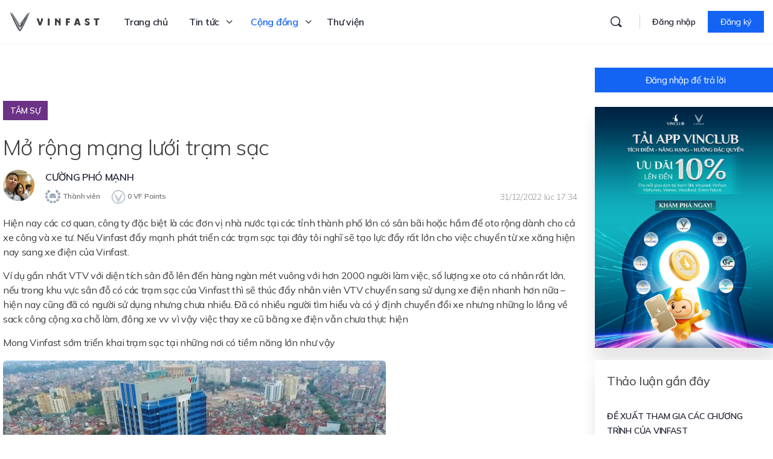

--- FILE ---
content_type: text/css
request_url: https://vinfast.vn/wp-content/plugins/gamipress-expirations/assets/css/gamipress-expirations.min.css?ver=1.0.5
body_size: -196
content:
.gamipress-expirations-expiration{display:inline-block;width:100%;text-decoration:none}

--- FILE ---
content_type: text/css
request_url: https://vinfast.vn/wp-content/themes/buddyboss-theme-child/assets/css/child-layout.css?ver=5008
body_size: 23720
content:
html{
	--vf-black: #151515;
	--vf-blue: #1464F4;
	--vf-white: #ffffff;
	--vf-gray: #92A0B2;
	--vf-dark-gray: #3C3C3C;
	--vf-light-gray: #D9E1E2;
	--vf-web-light-gray: #D9E1E2;
	--vf-web-light-blue: #D0E0FD;
	--vf-column-gap:  30px;
	--vf-row-gap:  30px
}
body{
	font-family: 'Mulish';
	font-style: normal;
	font-weight: 300;
	font-size: 16px;
	line-height: 1.5;
	color: var(--vf-dark-gray);
	letter-spacing: -0.02em;
}
.h1, .h2, .h3, .h4, .h5, .h6, h1, h2, h3, h4, h5, h6{
	font-family: 'Mulish';
	font-style: normal;
	line-height: 1.2;
}
.h1, .h2, h1, h2{
	font-weight: 300;
	letter-spacing: -0.04em;
	line-height: 1.2;
}
.h3, h3{
	font-weight: 300;
	letter-spacing: -0.04em;
}
.h4, .h5, .h6, h4, h5, h6{
	letter-spacing: -0.02em;
	font-weight: 300;
}
h1{ font-size: 72px; }
h2{ font-size: 60px; }
h3{ font-size: 36px; }
h4{ font-size: 24px; }
h5{ font-size: 20px; }
h6{ font-size: 16px; }
b, strong {
    font-weight: 700;
}
.entry-content .fluid-width-video-wrapper,
.entry-content img.aligncenter {
    margin-top: 20px;
    margin-bottom: 20px;
}
.single .site-content-grid {
    position: relative;
    margin-bottom: 60px;
}
@media (max-width:  1024px){
	article.post .entry-content h1,
	.elementor-widget-text-editor h1,
	h1{ font-size: 55px; }

	article.post .entry-content h2,
	.elementor-widget-text-editor h2,
	h2{ font-size: 48px; }

	article.post .entry-content h3,
	.elementor-widget-text-editor h3,
	h3{ font-size: 30px; }

	article.post .entry-content h4,
	.elementor-widget-text-editor h4,
	h4{ font-size: 22px; }

	article.post .entry-content h5,
	.elementor-widget-text-editor h5,
	h5{ font-size: 19px; }

	article.post .entry-content h6,
	.elementor-widget-text-editor h6,
	h6{ font-size: 16px; }
}
@media (max-width:  768px){
	body{
		font-size: 14px;
	}

	article.post .entry-content h1,
	.elementor-widget-text-editor h1,
	h1{ font-size: 40px; }

	article.post .entry-content h2,
	.elementor-widget-text-editor h2,
	h2{ font-size: 32px; }

	article.post .entry-content h3,
	.elementor-widget-text-editor h3,
	h3{ font-size: 24px; }

	article.post .entry-content h4,
	.elementor-widget-text-editor h4,
	h4{ font-size: 20px; }

	article.post .entry-content h5,
	.elementor-widget-text-editor h5,
	h5{ font-size: 18px; }

	article.post .entry-content h6,
	.elementor-widget-text-editor h6,
	h6{ font-size: 16px; }
}

.elementor-grid {
    display: grid;
    grid-column-gap: var(--vf-column-gap);
    grid-row-gap: var(--vf-row-gap);
}
.elementor-grid-1 .elementor-grid {
  grid-template-columns: repeat(1, 1fr);
}
.elementor-grid-2 .elementor-grid {
  grid-template-columns: repeat(2, 1fr);
}
.elementor-grid-3 .elementor-grid {
  grid-template-columns: repeat(3, 1fr);
}
.elementor-grid-4 .elementor-grid {
  grid-template-columns: repeat(4, 1fr);
}
.elementor-grid-5 .elementor-grid {
  grid-template-columns: repeat(5, 1fr);
}
.elementor-grid-6 .elementor-grid {
  grid-template-columns: repeat(6, 1fr);
}
.elementor-grid-7 .elementor-grid {
  grid-template-columns: repeat(7, 1fr);
}
.elementor-grid-8 .elementor-grid {
  grid-template-columns: repeat(8, 1fr);
}
.elementor-grid-9 .elementor-grid {
  grid-template-columns: repeat(9, 1fr);
}
.elementor-grid-10 .elementor-grid {
  grid-template-columns: repeat(10, 1fr);
}
.elementor-grid-11 .elementor-grid {
  grid-template-columns: repeat(11, 1fr);
}
.elementor-grid-12 .elementor-grid {
  grid-template-columns: repeat(12, 1fr);
}

@media (max-width: 1024px) {
  .elementor-grid-tablet-0 .elementor-grid {
    display: inline-block;
    width: 100%;
    word-spacing: var(--grid-column-gap);
    margin-bottom: calc(-1 * var(--grid-row-gap));
  }
  .elementor-grid-tablet-0 .elementor-grid .elementor-grid-item {
    display: inline-block;
    margin-bottom: var(--grid-row-gap);
    word-break: break-word;
  }
  .elementor-grid-tablet-1 .elementor-grid {
    grid-template-columns: repeat(1, 1fr);
  }
  .elementor-grid-tablet-2 .elementor-grid {
    grid-template-columns: repeat(2, 1fr);
  }
  .elementor-grid-tablet-3 .elementor-grid {
    grid-template-columns: repeat(3, 1fr);
  }
  .elementor-grid-tablet-4 .elementor-grid {
    grid-template-columns: repeat(4, 1fr);
  }
  .elementor-grid-tablet-5 .elementor-grid {
    grid-template-columns: repeat(5, 1fr);
  }
  .elementor-grid-tablet-6 .elementor-grid {
    grid-template-columns: repeat(6, 1fr);
  }
  .elementor-grid-tablet-7 .elementor-grid {
    grid-template-columns: repeat(7, 1fr);
  }
  .elementor-grid-tablet-8 .elementor-grid {
    grid-template-columns: repeat(8, 1fr);
  }
  .elementor-grid-tablet-9 .elementor-grid {
    grid-template-columns: repeat(9, 1fr);
  }
  .elementor-grid-tablet-10 .elementor-grid {
    grid-template-columns: repeat(10, 1fr);
  }
  .elementor-grid-tablet-11 .elementor-grid {
    grid-template-columns: repeat(11, 1fr);
  }
  .elementor-grid-tablet-12 .elementor-grid {
    grid-template-columns: repeat(12, 1fr);
  }
}
@media (max-width: 767px) {
  .elementor-grid-mobile-0 .elementor-grid {
    display: inline-block;
    width: 100%;
    word-spacing: var(--grid-column-gap);
    margin-bottom: calc(-1 * var(--grid-row-gap));
  }
  .elementor-grid-mobile-0 .elementor-grid .elementor-grid-item {
    display: inline-block;
    margin-bottom: var(--grid-row-gap);
    word-break: break-word;
  }
  .elementor-grid-mobile-1 .elementor-grid {
    grid-template-columns: repeat(1, 1fr);
  }
  .elementor-grid-mobile-2 .elementor-grid {
    grid-template-columns: repeat(2, 1fr);
  }
  .elementor-grid-mobile-3 .elementor-grid {
    grid-template-columns: repeat(3, 1fr);
  }
  .elementor-grid-mobile-4 .elementor-grid {
    grid-template-columns: repeat(4, 1fr);
  }
  .elementor-grid-mobile-5 .elementor-grid {
    grid-template-columns: repeat(5, 1fr);
  }
  .elementor-grid-mobile-6 .elementor-grid {
    grid-template-columns: repeat(6, 1fr);
  }
  .elementor-grid-mobile-7 .elementor-grid {
    grid-template-columns: repeat(7, 1fr);
  }
  .elementor-grid-mobile-8 .elementor-grid {
    grid-template-columns: repeat(8, 1fr);
  }
  .elementor-grid-mobile-9 .elementor-grid {
    grid-template-columns: repeat(9, 1fr);
  }
  .elementor-grid-mobile-10 .elementor-grid {
    grid-template-columns: repeat(10, 1fr);
  }
  .elementor-grid-mobile-11 .elementor-grid {
    grid-template-columns: repeat(11, 1fr);
  }
  .elementor-grid-mobile-12 .elementor-grid {
    grid-template-columns: repeat(12, 1fr);
  }
}
body:not(.bb-page-loaded) .primary-menu{
	overflow: visible;
}
.vin3s-entry-meta .meta-wrap {
    position: relative;
}
.vin3s-entry-meta .meta-wrap {
    display: flex;
    align-items: center;
    gap: 10px;
    flex-wrap: wrap;
}
.vin3s-entry-meta .meta-wrap .post-author{
	margin-bottom: 3px;
}
.vin3s-entry-meta .meta-wrap .post-author a{
	display: flex;
    align-items: center;
    gap: 15px;
    color: #3C3C3C;
    font-weight: 600;
}
.vin3s-entry-meta .meta-wrap .post-date a,
.vin3s-entry-meta .meta-wrap .post-author span.author-name {
    white-space: nowrap;
}
.vin3s-entry-meta .meta-wrap .avatar{ width: 32px; border-radius: 100%; }
.vin3s-entry-meta .meta-wrap .post-comments .comments-count {
    padding-left: 5px;
}
.site-main > .page-header {
    background: url(../images/header-vinfast-vector.png) no-repeat;
    background-position: bottom right;
    padding-top: 50px;
    padding-bottom: 10px;
}
.site-main > .page-header .page-title{
	font-size: 36px;
	line-height: 1.5;
    padding-bottom: 0;
    margin-bottom: 0;
	color: var(--vf-black);
}

#bbpress-forums .item .item-description{
    font-size: 16px;
    font-weight: 400;
}

.bb-mobile-header-wrapper  .header-aside {
    padding-right: 0;
}
.bb-mobile-header-wrapper .bb-left-panel-mobile>i{
	padding-left: 0;
}
body:not(.logged-in) .bb-mobile-header .flex-1{
	justify-content: flex-start;
}
.header-no-space div#content {
    margin-top: 0;
}

@media (max-width:  768px){
	.site-main > .page-header{
		background: none;
	    padding-top: 20px;
	}
	.site-main > .page-header .page-title{
		font-size: 24px;
	}
}
.wpulike .wp_ulike_general_class{
	box-shadow: none;
    padding: 0;
}
.wpulike-heart .wp_ulike_put_image:after{
	max-width: 16px;
	max-height: 16px;
}
.wpulike-heart .wp_ulike_put_image:after{
	max-width: 18px;
	max-height: 18px;
}
.vin3s-box-ulike .wp_ulike_btn.wp_ulike_put_image:after{
	background-image: url(../images/like-vector.svg) !important;
    max-width: 22px;
    max-height: 22px;
}
.vin3s-box-ulike .wp_ulike_btn.wp_ulike_put_image.wp_ulike_btn_is_active:after{
	background-image: url(../images/like-vector-blue.svg) !important;
}
.wrapper-share-btn-container .share-btn-container a {
    display: block;
}
p.alert.alert-info.fade.in {
    color: #004085;
    background-color: #cce5ff;
    border-color: #b8daff;
    position: relative;
    padding: 0.75rem 1.25rem;
    margin-bottom: 1rem;
    border: 1px solid transparent;
    border-radius: 0.25rem;
}

.ulp-form input[type=submit].ulp-button[disabled]{
	pointer-events: none;
}
.ulp-form input#ulp-remember:focus {
    outline: 1px solid #1464f485;
    outline-offset: 1px;
}

.ulp-reset-password .ulp-floating {
	position: relative;
}
.ulp-reset-password .ulp-floating a.bb-toggle-password {
    position: absolute;
    top: 12px;
    right: 5px;
    padding: 0 7px;
    border-left: 1px solid #7A99AC;
    text-align: center;
    color: #7A99AC;
}
.ulp-reset-password .ulp-floating a.bb-toggle-password.bb-show-pass {
    color: var(--bb-primary-color);
}
#bbpress-forums#bbpress-forums .bs-forums-items.list-view .bs-header-item.topic-lead .item-description .media-action-wrap,
#bbpress-forums .bb-single-reply-list .bbp_reply_content .media-action-wrap,
.moderation-popup .bb-model-header span.bp-reported-type,
.moderation-popup .bb-report-type-wrp span.bp-reported-type,
.comment-text p.alert.alert-info.fade.in {
    display: none;
}
div.dropzone .dz-preview{
	z-index: 1;
}
.single-attachment .entry-content p, .single-post .entry-content p {
    margin-bottom: 20px;
	font-size: 16px;
}
.bb-template-v2 .header-aside .user-action-wrap.user-wrap.user-wrap-container{
    margin-right: 0;
    margin-left: 0;
}
.bb-template-v2 .site-header .user-action-wrap.user-wrap.menu-item-has-children.selected>.user-link svg path,
.bb-template-v2 .site-header .user-action-wrap.user-wrap.menu-item-has-children>.user-link:hover svg path{
	fill: #1464F4;
}
.bb-template-v2 .site-header .user-action-wrap.user-wrap.menu-item-has-children.selected>.user-link:before,
.bb-template-v2 .site-header .user-action-wrap.user-wrap.menu-item-has-children>.user-link:hover:before{
	visibility: hidden;
}
.bb-template-v2 .user-wrap.menu-item-has-children .sub-menu{
	border-radius: 0;
}
.bb-template-v2 .site-header .user-wrap.menu-item-has-children .sub-menu{
	border-radius: 0 !important;
	top: 100%;
}
.site-header .sub-menu .sub-menu-inner li{}
.site-header .sub-menu .sub-menu-inner a{
	font-weight: 300 !important;
    font-size: 16px;
    line-height: 24px;
    padding: 12px 20px 12px 45px !important;
    margin: 0;
    display: flex;
    align-items: center;
    border-radius: 0;
}
.site-header .sub-menu .sub-menu-inner a.user-link{
    padding-left: 10px !important;
}
.site-header .sub-menu .sub-menu-inner a i,
.site-header .sub-menu .sub-menu-inner a svg{
    position: absolute;
    left: 14px;
    font-size: 20px !important;
}
.bb-template-v2 .user-wrap.menu-item-has-children ul#header-my-account-menu a:hover,
.site-header .sub-menu .sub-menu-inner a:not(.user-link):hover{
	color: #1464F4;
    background: #F8F8F8;
}
/*.bb-template-v2 .user-wrap.menu-item-has-children ul#header-my-account-menu a:hover i{
	color: #1464F4;
}
.site-header .sub-menu .sub-menu-inner a:not(.user-link):hover svg{
	stroke: #1464F4;
}*/
.header-breadcrumb {
    background: #F8F9FA;
}
.header-breadcrumb-menu-wrap {
    overflow-x: auto;
}

@media (min-width: 768px){
	.header-breadcrumb-menu-wrap.mobile-menu-wrap{
		display: none;
	}
}


.header-breadcrumb-menu-wrap::-webkit-scrollbar-track
{
	-webkit-box-shadow: inset 0 0 6px rgba(0,0,0,0.3);
	background-color: #F5F5F5;
}

.header-breadcrumb-menu-wrap::-webkit-scrollbar
{
	width: 4px;
	height: 4px;
	background-color: #F5F5F5;
}

.header-breadcrumb-menu-wrap::-webkit-scrollbar-thumb
{
	background-color: #000000;
	border: 2px solid #555555;
}
.sticky-header .header-breadcrumb {
    padding-top: 72px;
}
.sticky-header .header-breadcrumb + div#content {
    padding-top: 0;
}
.header-breadcrumb ul.menu{
    margin: 0;
    padding: 0;
    list-style-type: none;
    display: flex;
}
.header-breadcrumb ul.menu li{}
.header-breadcrumb ul.menu li a{
	font-family: 'Mulish';
	font-style: normal;
	font-weight: 600;
	font-size: 14px;
	line-height: 24px;
	color: #707070;
    display: block;
}
.header-breadcrumb ul.menu li.current-menu-item > a,
.header-breadcrumb ul.menu li:hover > a{
	color: #1464F4;
}
.header-breadcrumb ul.menu > li > a {
    padding: 16px 20px;
    white-space: nowrap;
}

nav#site-navigation ul#primary-menu a {
    border-width: 0 !important;
    font-size: 16px;
    font-weight: 600;
}
nav#site-navigation ul#primary-menu .current-menu-item > a,
nav#site-navigation ul#primary-menu a[aria-current="page"] {
    color: #1464F4;
}

/**
 * EVENTS
 */
div#tribe-events-content.tribe-events-single {
    padding-left: 10px;
    padding-right: 10px;
}
.tribe-events-accordion{}
.tribe-events-accordion .tribe-accordion{}
.tribe-events-accordion .tribe-accordion-item{}
.tribe-events-accordion .tribe-accordion-item + .tribe-accordion-item{
	margin-top: 40px;
}
.tribe-events-accordion .tribe-accordion-item .tribe-tab-title{
	display: flex;
	align-items: center;
}
.tribe-events-accordion .tribe-accordion-item .tribe-tab-title .tribe-accordion-title{
	font-style: normal;
	font-weight: 300;
	font-size: 24px;
	line-height: 150%;
	letter-spacing: -0.02em;
	padding-left: 15px;
	padding-right: 15px;
	white-space: nowrap;
}
.tribe-events-accordion .tribe-accordion-item .tribe-tab-title span.separator {
	width: 100%;
	flex: 1 1 auto;
	background: #d5d5d5;
	height: 1px;
	display: block;
}
.tribe-events-accordion .tribe-accordion-item .tribe-tab-title .tribe-accordion-icon{}
.tribe-events-accordion .tribe-accordion-item.active .tribe-tab-title .tribe-accordion-icon .tribe-accordion-icon-closed,
.tribe-events-accordion .tribe-accordion-item:not(.active) .tribe-tab-title .tribe-accordion-icon .tribe-accordion-icon-opened{
	display: none;
}
.tribe-events-accordion .tribe-accordion-item .tribe-tab-content{
	max-height: 0;
  overflow: hidden;
  transition: max-height 0.52s ease-out;
}

.tribe-events-accordion .tribe-events-grid {
	display: grid;
	grid-template-columns: 1fr;
	grid-gap: 30px;
	padding: 40px 0;
}
@media (min-width:  768px){
	.tribe-events-accordion .tribe-events-grid{ grid-template-columns: 1fr 1fr; }
}
@media (min-width:  1024px){
	.tribe-events-accordion .tribe-events-grid{ grid-template-columns: 1fr 1fr 1fr;  }
}
.tribe-events-grid .tribe-events-grid-item{
	background: #FFF;
}
.tribe-events-grid .tribe-events-grid-item .event-featured-image-wrapper{}
.tribe-events-grid .tribe-events-grid-item .event-featured-image-link{
	display: block;
	position: relative;
}
.tribe-events-grid .tribe-events-grid-item .event-featured-image-link:before{
	content: "";
	display: block;
	padding-top: 52%;
}
.tribe-events-grid .tribe-events-grid-item .event-featured-image-link img{
	position: absolute;
	width: 100%;
	height: 100%;
	object-fit: cover;
	top: 0;
	left: 0;
}
.tribe-events-grid .tribe-events-grid-item .event-featured-image-link:empty:before {
	background: #052561;
	background-position: center;
	background-repeat: no-repeat;
	background-size: auto 70%;
	background-image: url(../images/vinfast-logo.png);
}
.tribe-events-grid .tribe-event-wrapper {
	display: grid;
	align-items: flex-start;
	grid-template-columns: 80px auto;
	grid-gap: 20px;
	padding: 20px 0;
}
.tribe-events-grid .tribe-events-grid-item .event-date-tag {
	display: flex;
	flex-direction: column;
	align-items: center;
	padding: 13.5px 8px;
	gap: 3px;
	width: 80px;
	height: 80px;
	background: linear-gradient(238.8deg, #48CA6D 10.19%, #48CABA 105.74%);
	text-align: center;
	line-height: 1;
}
.tribe-events-grid .tribe-events-grid-item .event-date-tag .date-tag-weekday{
	color: #FFF;
	display: block;
	font-weight: 700;
	font-size: 20px;
	line-height: 150%;
	letter-spacing: -0.02em;
}
.tribe-events-grid .tribe-events-grid-item .event-date-tag .date-tag-daynum{
	display: block;
	font-weight: 300;
	font-size: 14px;
	line-height: 20px;
	color: #FFFFFF;
}
.tribe-events-grid .tribe-events-grid-item .event-details{}
.tribe-events-grid .tribe-events-grid-item .event-details .event-header{
	margin-bottom: 20px;
}
.tribe-events-grid .tribe-events-grid-item .event-details .event-header .event-title{
	font-style: normal;
	font-weight: 500;
	font-size: 20px;
	line-height: 150%;
	letter-spacing: -0.02em;
	color: #3C3C3C;
	margin-top: -10px;
}
.tribe-events-grid .tribe-events-grid-item .event-details .event-meta{
	font-family: 'Mulish';
	font-style: normal;
	font-weight: 300;
	font-size: 14px;
	line-height: 20px;
}
.tribe-events-grid .tribe-events-grid-item .event-details .event-meta .event-meta-item{
	display: grid;
	grid-template-columns: 32px auto;
}
.tribe-events-grid .tribe-events-grid-item .event-details .event-meta .event-meta-item:not(:last-child) {
	margin-bottom: 10px;
}
.tribe-events-grid .tribe-events-grid-item .event-cost {
	grid-column-end: -1;
	grid-column-start: 1;
	display: flex;
	align-items: center;
}
.tribe-events-grid .tribe-events-grid-item .event-cost .event-cost-cta {
	width: 160px;
	display: block;
	text-align: center;
	line-height: 48px;
	background: #1464F4;
	color: #FFF;
	position: relative;
	overflow: hidden;
	font-size: 12px;
	font-weight: 700;
}
.tribe-events-grid .tribe-events-grid-item .event-cost .event-cost-cta.event-cost-cta__sold-out{
	background: #B4C3DE;
}
.tribe-events-grid .tribe-events-grid-item .event-cost a.event-cost-cta{
	border: 1px solid #1464F4;
	background: #FFF;
	color: #1464F4;
	line-height: 46px;
}
.tribe-events-grid .tribe-events-grid-item .event-cost a.event-cost-cta .event-cost-cta__cost{
	position: absolute;
	top: 0;
	left: 0;
	bottom: 0;
	right: 0;
	z-index: 10;
	transform: translateX(0);
	transition: transform 0.52s;
}
.tribe-events-grid .tribe-events-grid-item .event-cost a.event-cost-cta:hover .event-cost-cta__cost{
	transform: translateX(-100%);
}


.bb-tribe-events-views-v2 .tribe-common--breakpoint-medium.tribe-events .tribe-events-c-events-bar--border {
	background: transparent;
	border-width: 0;
	border-color: transparent;
	border-radius: 0;
}
.tribe-common--breakpoint-medium.tribe-events .tribe-events-c-events-bar__search-container{
	background: transparent;
	background: transparent;
	max-width: 360px;
	margin-left: auto;
	position: relative;
}
.bb-tribe-events-views-v2 .tribe-events .tribe-events-c-search__input-control--keyword .tribe-events-c-search__input{
	background: #F0F3F3;
	border-radius: 0;
	font-weight: 300;
	font-size: 16px;
	padding-left: 15px;
}
.tribe-common--breakpoint-medium.tribe-events .tribe-events-c-search__input-control-icon-svg{
	position: absolute;
	right: 15px;
	left: auto;
}
.tribe-events .tribe-events-header__events-bar.tribe-events-c-events-bar--border .tribe-events-c-events-bar__search-container .tribe-events-c-search__button{
	background: transparent;
	position: absolute;
	right: 0;
	top: 0;
	bottom: 0;
	color: transparent;
}
.tribe-common--breakpoint-medium.tribe-events .tribe-events-c-events-bar__views{
	margin-left: 30px;
	justify-content: center;
}
.tribe-common--breakpoint-medium.tribe-events .tribe-events-c-view-selector--labels .tribe-events-c-view-selector__list-item-icon,
.tribe-common--breakpoint-medium.tribe-events .tribe-events-c-view-selector--tabs .tribe-events-c-view-selector__button{
	display: flex !important;
	visibility: visible !important;
}
.tribe-common--breakpoint-medium.tribe-events .tribe-events-c-view-selector--tabs .tribe-events-c-view-selector__button{
	background: #F0F3F3;
	padding-left: 15px;
	padding-right: 15px;
	min-width: 160px;
	font-weight: 300;
	font-size: 16px;
	line-height: 1;
}
.tribe-common--breakpoint-medium.tribe-events .tribe-events-c-view-selector--labels .tribe-events-c-view-selector__button-text{
	font-weight: 300;
}
.tribe-common--breakpoint-medium.tribe-events .tribe-events-c-view-selector--tabs .tribe-events-c-view-selector__list{
	background: #FFF;
	flex-wrap: wrap;
	flex-direction: column;
}
.tribe-common--breakpoint-medium.tribe-events .tribe-events-c-view-selector--tabs .tribe-events-c-view-selector__button.tribe-events-c-view-selector__button--active{

}
.tribe-common--breakpoint-medium.tribe-events .tribe-events-c-view-selector--tabs .tribe-events-c-view-selector__button.tribe-events-c-view-selector__button--active + .tribe-events-c-view-selector__content{
	display: block;
}
.tribe-common--breakpoint-medium.tribe-events .tribe-events-c-view-selector--tabs .tribe-events-c-view-selector__content{
	position: absolute;
	top: 100%;
	height: auto;
	left: 0;
	display: flex;
	display: none;
	width: 160px;
	padding-left: 0;
	padding-right: 0;
}

.tribe-common--breakpoint-medium.tribe-events .tribe-events-c-top-bar__datepicker{
	flex: 0 0 auto;
	display: flex;
	margin-left: 15px;
}
.tribe-common--breakpoint-medium.tribe-events .tribe-events-c-top-bar__datepicker .tribe-events-c-top-bar__datepicker-button{
	justify-content: space-between;
	min-width: 160px;
	background: #F0F3F3;
	padding-left: 15px;
	padding-right: 15px;
	font-size: 14px;
	color: #3C3C3C;
}

@media (max-width: 768px){
	.tribe-events-grid .tribe-event-wrapper {
		padding-left: 0;
		padding-right: 0;
	}
	.tribe-events-grid .tribe-events-grid-item .event-details .event-header .event-title{
		margin-top: 0;
	}
}

/**
 * EVENT DETAILS
 */
#tribe-events-pg-template{
	max-width: 100%;
	padding: 0;
}
#tribe-events-pg-template .tribe-events-event-image{
	/* max-height: 480px; */
	overflow: hidden;
}
#tribe-events-pg-template .tribe-events-event-image img{
	width: 100%;
	object-fit: cover;
}
#tribe-events-pg-template .bs-single-details{
	flex-wrap: nowrap;
	overflow: visible;
	align-items: flex-start;
}
#tribe-events-pg-template .bs-single-body{
	flex: 1 1 auto;
	border-width: 0;
	margin: 0;
	padding: 0 30px 0 0;
}
#tribe-events-pg-template .bs-single-body .bs-single-content{
	padding: 0;
}
#tribe-events-pg-template .bs-event-heading .tribe-event-schedule-short{
	background: linear-gradient(238.8deg, #48CA6D 10.19%, #48CABA 105.74%);
	width: 80px;
	height: 80px;
	display: flex;
	align-items: center;
	justify-content: center;
	flex-wrap: wrap;
	flex: 0 0 80px;
	max-width: 80px;
}
#tribe-events-pg-template .bs-event-heading .bs-schedule-short-date{
	padding: 0;
}
#tribe-events-pg-template .bs-event-heading .bs-schedule-short-date .bs-schedule-short-m,
#tribe-events-pg-template .bs-event-heading .bs-schedule-short-date .bs-schedule-short-d{
	color: #FFF;
	flex: 0 0 100%;
	line-height: 1;
	margin: 0;
	padding: 0;
	display: block;
	text-align: center;
}
#tribe-events-pg-template .bs-event-heading .bs-schedule-short-date .bs-schedule-short-m{
	font-family: 'Mulish';
	font-style: normal;
	font-weight: 700;
	font-size: 20px;
	line-height: 150%;
	text-transform: none;
}
#tribe-events-pg-template .bs-event-heading .bs-schedule-short-date .bs-schedule-short-d{
	font-family: 'Mulish';
	font-style: normal;
	font-weight: 300;
	font-size: 14px;
	line-height: 20px;
}
#tribe-events-pg-template .bs-event-heading .tribe-events-single-event-title{
	font-family: 'Mulish';
	font-style: normal;
	font-weight: 300;
	font-size: 36px;
	line-height: 150%;
	color: #3C3C3C;
	letter-spacing: -0.02em;
	margin-top: -16px;
}
#tribe-events-pg-template .bs-event-heading .tribe-events-cost{
	font-family: 'Mulish';
	font-style: normal;
	font-weight: 400;
	font-size: 28px;
	line-height: 150%;
	letter-spacing: -0.02em;
	color: #1464F4;
	display: inline-block;
}
#tribe-events-pg-template .bs-single-pri-meta{
	flex: 0 0 300px;
	background: #FFF;
	box-shadow: 0px 24px 54px rgb(0 0 0 / 10%);
	border-width: 0;
	padding: 20px;
	overflow: visible;
}
#tribe-events-pg-template .bs-single-pri-meta table{
	word-break: break-all;
	border-width: 0;
}
#tribe-events-pg-template .bs-single-pri-meta table tr{}
#tribe-events-pg-template .bs-single-pri-meta table tr td{
	border-width: 0;
	font-weight: 600;
	font-size: 14px;
	line-height: 1;
	letter-spacing: -0.02em;
	color: #3C3C3C;
	padding: 5px 0;
    vertical-align: middle;
	word-break: break-word;
}
#tribe-events-pg-template .bs-single-pri-meta table tr td.icon{
	padding-right: 10px;
}
#tribe-events-pg-template .bs-single-pri-meta h6{
	font-family: 'Mulish';
	font-style: normal;
	font-weight: 600;
	font-size: 16px;
	line-height: 150%;
	letter-spacing: -0.02em;
	color: #3C3C3C;
	margin-bottom: 10px;
	text-transform: uppercase;
}
.single-tribe_events #tribe-events-pg-template .bs-single-pri-meta .tribe-events-c-subscribe-dropdown__container,
.single-tribe_events #tribe-events-pg-template .bs-single-pri-meta .tribe-events-c-subscribe-dropdown__button{
	width: 100%;
}
.single-tribe_events #tribe-events-pg-template .bs-single-pri-meta .tribe-events-c-subscribe-dropdown__export-icon{
	display: none;
}
.single-tribe_events #tribe-events-pg-template .bs-single-pri-meta .tribe-events-c-subscribe-dropdown{
	margin: 0;
}
.single-tribe_events #tribe-events-pg-template .bs-single-pri-meta .tribe-events-c-subscribe-dropdown__button{
	border-radius: 0;
	color: #1464F4;
	border-color: #1464F4;
}
.single-tribe_events #tribe-events-pg-template .bs-single-pri-meta .tribe-events-c-subscribe-dropdown__button:hover{
	background: #1464F4;
}
.single-tribe_events #tribe-events-pg-template .bs-single-pri-meta .tribe-events-c-subscribe-dropdown__button:hover .tribe-events-c-subscribe-dropdown__button-text{
	color: #FFF;
}
.single-tribe_events #tribe-events-pg-template .bs-single-pri-meta .tribe-events-c-subscribe-dropdown__button:hover .tribe-common-c-svgicon--caret-down{
	stroke: #FFF;
}
.single-tribe_events #tribe-events-pg-template .bs-single-pri-meta .tribe-events-c-subscribe-dropdown__button .tribe-events-c-subscribe-dropdown__button-text{
	text-transform: uppercase;
	font-size: 12px;
}
.single-tribe_events #tribe-events-pg-template .tribe-events-content{
	font-family: 'Mulish';
    font-style: normal;
    font-weight: 300;
    font-size: 16px;
    line-height: 24px;
    letter-spacing: -0.02em;
    color: #3C3C3C;
}
#tribe-events-pg-template .tribe-tickets__tickets-wrapper{
	border-bottom: 1px solid #D9E1E2;
	margin-bottom: 30px;
}
@media (min-width: 1024px){
	#tribe-events-pg-template .tribe-tickets__tickets-wrapper{
		padding-left: 102px;
	}
}
#tribe-events-pg-template #tribe-tickets__tickets-form{
	margin: 0 0 20px 0;
	padding: 0;
	border-width: 0;
	max-width: 400px;
}
#tribe-events-pg-template .tribe-tickets__tickets-title,
#tribe-events-pg-template .tribe-tickets__tickets-item .tribe-tickets__tickets-item-extra .tribe-tickets__tickets-item-extra-price,
#tribe-events-pg-template .tribe-tickets__tickets-item .tribe-tickets__tickets-item-details-content,
#tribe-events-pg-template .tribe-tickets__tickets-item .tribe-tickets__tickets-item-content-title{
	display: none;
}
#tribe-events-pg-template .tribe-tickets__tickets-item {
	display: flex;
	border-width: 0;
	padding: 0;
}
#tribe-events-pg-template .tribe-tickets__tickets-item + .tribe-tickets__tickets-item {
	padding-top: 15px;
}
#tribe-events-pg-template .tribe-tickets__tickets-item .tribe-tickets__tickets-item-quantity {
	order: 1;
	background: #F0F3F3;
}
#tribe-events-pg-template .tribe-tickets__tickets-item .tribe-tickets__tickets-item-quantity button{
	width: 48px;
}
#tribe-events-pg-template .tribe-tickets__tickets-item .tribe-tickets__tickets-item-quantity .tribe-tickets__tickets-item-quantity-number-input{
	font-size: 16px;
}
#tribe-events-pg-template .tribe-tickets__tickets-item .tribe-tickets__tickets-item-extra {
	order: 2;
	align-self: center;
}
#tribe-events-pg-template .tribe-tickets__tickets-footer{
	border-width: 0;
	padding: 0;
}
#tribe-events-pg-template .tribe-tickets__tickets-footer.tribe-tickets__tickets-footer--active {
	justify-content: flex-start;
	padding-top: 20px;
}
#tribe-events-pg-template .tribe-tickets__tickets-footer .tribe-tickets__tickets-buy{
	position: absolute;
	top: 0;
	right: 0;
	width: 160px;
	background: #1464F4;
	color: #FFF;
	font-size: 16px;
	text-transform: uppercase;
	font-weight: normal;
	border-radius: 0;
	border: 1px solid #1464F4;
}
#tribe-events-pg-template .tribe-tickets__tickets-footer .tribe-tickets__tickets-buy{
	background: #FFF;
    color: #1464F4;
}
@media (max-width:  980px){
	#tribe-events-pg-template .bs-single-details{
		flex-wrap: wrap;
	}
	#tribe-events-pg-template .bs-single-body{
		padding-right: 0;
		flex: 0 0 100%;
	}
	#tribe-events-pg-template .bs-single-pri-meta{
		flex: 0 0 100%;
	}
	#tribe-events-pg-template .tribe-tickets__tickets-footer .tribe-tickets__tickets-buy{
		position: static;
	}
	#tribe-events-pg-template .bs-event-heading .tribe-events-single-event-title{
		font-size: 24px;
		margin-top: -10px;
	}

}


.elementor-shortcode .ulp-form .ulp-message .ulp-flex{
	background: rgb(20 100 244 / 10%);
    color: #3C3C3C;
    font-size: 14px;
    font-weight: 400;
    border-left: 2px solid #1464F4;
    padding: 20px;
}

/**
 * POSTS
 */
.vin3si-posts .elementor-grid{
	grid-gap: 30px;
}
.elementor-widget-posts .vin3s-post .elementor-post__title{
	font-size: 16px;
	line-height: 24px;
	letter-spacing: -0.02em;
	margin-bottom: 10px;
}
.elementor-posts-container .vin3s-post .elementor-post__thumbnail{
    position: relative;
    overflow: hidden;
    padding-bottom: calc( 0.56 * 100% );
    margin-bottom: 20px;
}
.elementor-posts-container .vin3s-post .elementor-post__thumbnail img{
	transition: transform .3s;
	position: absolute;
    top: 0;
    left: 0;
    bottom: 0;
    right: 0;
    width: 100%;
    height: 100%;
    object-fit: cover;
}
.elementor-posts-container .vin3s-post:hover .elementor-post__thumbnail img{
	transform: scale(1.05);
}
.elementor-widget-posts .entry-meta *{
	font-size: 12px;
    color: #707070;
}
.elementor-widget-posts .list-details .entry-meta{     align-items: flex-end; }
.elementor-widget-posts .entry-meta .push-right {
	margin: 0;
}
.vin3s-post .entry-meta .bb-user-avatar-wrap,
.single .entry-meta .bb-user-avatar-wrap,
.vin3s-post .entry-meta .push-right a.bb-comments-wrap{
	padding: 0;
    background: no-repeat;
	position: relative;
}
.vin3s-post .entry-meta .bb-user-avatar-wrap .meta-wrap {
    display: flex;
	flex-wrap: wrap;
}
.vin3s-post .entry-meta .bb-user-avatar-wrap .meta-wrap a.post-author {
    margin-right: 5px;
}
.vin3s-post .entry-meta .push-right a.bb-comments-wrap span.comments-count {
    margin-left: 5px;
}
.post-grid article.post.bb-grid-cell:not(.has-post-thumbnail){}
.post-grid article.post.bb-grid-cell:not(.has-post-thumbnail) .post-inner-wrap{
	position: relative;
}
.post-grid article.post.bb-grid-cell:not(.has-post-thumbnail) .post-inner-wrap:before {
    display: block;
    content: "";
    padding-top: 56.25%;
    background: url(../images/post-no-image.jpg) no-repeat center center;
	background-size: cover;
}
.post-grid .entry-meta .meta-wrap .post-meta,
.vin3s-post .entry-meta .bb-user-avatar-wrap .post-meta,
.single .entry-meta .bb-user-avatar-wrap .post-meta,
.elementor-widget-posts .entry-meta .bb-user-avatar-wrap .post-meta{
	display: flex;
	align-items: center;
	gap: 20px;
}
.post-grid .entry-meta .meta-wrap .post-meta a,
.vin3s-post .entry-meta .bb-user-avatar-wrap .post-meta a,
.single .entry-meta .bb-user-avatar-wrap .post-meta a,
.elementor-widget-posts .entry-meta .bb-user-avatar-wrap .post-meta a {
    color: currentColor;
    font-size: 12px;
}
.vin3s-post .entry-meta .bb-user-avatar-wrap .post-meta .comments-count,
.single .entry-meta .bb-user-avatar-wrap .post-meta .comments-count,
.elementor-widget-posts .entry-meta .bb-user-avatar-wrap .post-meta .comments-count{
	padding-left: 4px;
}
.vin3s-post .entry-meta .bb-user-avatar-wrap .post-author,
.single .entry-meta .bb-user-avatar-wrap .post-author,
.elementor-widget-posts .entry-meta .bb-user-avatar-wrap .post-author{
	color: #3C3C3C;
	font-weight: 600;
}
.vin3s-post .entry-meta .bb-user-avatar-wrap .avatar-wrap,
.single .entry-meta .bb-user-avatar-wrap .avatar-wrap,
.elementor-widget-posts .entry-meta .bb-user-avatar-wrap .avatar-wrap{
    margin-right: 10px;
}
.vin3s-post .entry-meta .bb-user-avatar-wrap .avatar,
.single .entry-meta .bb-user-avatar-wrap .avatar,
.elementor-widget-posts .entry-meta .bb-user-avatar-wrap .avatar{
	border-radius: 100%;
	max-width: 32px;
}
.vin3s-post .entry-meta .bb-comment-text,
.elementor-widget-posts .entry-meta .bb-comment-text{
	display: none;
}

.post-grid .entry-meta.entry-meta-block .avatar {
	max-width: 32px;
}
.post-grid .entry-meta.entry-meta-block .post-author{
    color: #3C3C3C;
    font-weight: 600;
}
.entry-meta.entry-meta-single .meta-wrap,
.post-grid .entry-meta.entry-meta-block .meta-wrap{
    display: flex;
    flex-wrap: wrap;
    gap: 10px;
}
.entry-meta.entry-meta-single .meta-wrap .post-date,
.post-grid .entry-meta.entry-meta-block .meta-wrap .post-date{
    font-size: 12px;
    font-weight: 400;
    color: #707070;
}

.single .entry-meta .bb-post-terms-wrap{
    font-weight: 400;
    font-size: 14px;
    line-height: 14px;
    color: #1F2125;
    padding-left: 30px;
    letter-spacing: 0;
    color: #707070;
    display: flex;
    gap: 30px;
    align-items: center;
}
.single .entry-meta .bb-post-terms-wrap a{
	font-weight: 600;
}
.single .entry-meta .bb-post-terms-wrap .bb-post-categories a{
	color: #3C3C3C;
}
.single .entry-content .bb-post-tags {
    padding-top: 10px;
    padding-bottom: 10px;
}
.single .entry-meta-single .bb-post-tags a:before {
    content: "#";
}
.single .entry-meta .show-support{
    margin-left: auto;
}
.single .entry-meta .show-support .author-box-share-wrap {
    margin: 0;
}
.single .entry-meta .show-support .bb-share-container{
	margin: 0;
    top: 100%;
    left: auto;
    right: 0;
    transform: none;
}
.single .entry-meta .show-support a.bb-share {
    display: flex;
    align-items: center;
    line-height: 1;
    border: 1px solid #D9E1E2;
    padding: 10px 21px;
    font-size: 12px;
    color: #707070;
    gap: 5px;
}
.vin3s-modle-card{
	position: relative;
}
.vin3s-modle-card .elementor-post__thumbnail__link{
    margin-bottom: 0 !important;
}
.vin3s-modle-card .elementor-post__thumbnail{
    padding-bottom: calc( 0.52 * 100% );
    margin-bottom: 0 !important;
}
.vin3s-modle-card .elementor-post__thumbnail:before {
    content: "";
    position: absolute;
    top: 0;
    left: 0;
    right: 0;
    bottom: 0;
    background: linear-gradient(180deg, rgba(21, 21, 21, 0.2) 56.77%, #151515 73.44%);
    z-index: 1;
    opacity: 0.6;
}
.vin3s-modle-card .elementor-post__thumbnail img{
	position: absolute;
	top: 0;
	left: 0;
	width: 100%;
	height: 100%;
	object-fit: cover;
}
.vin3s-modle-card .card-details{
	position: absolute;
	bottom: 0;
	left: 0;
	right: 0;
	padding: 15px;
	z-index: 10;
	color: #FFF;
}
.vin3s-modle-card .card-details .meta-wrap,
.vin3s-modle-card .card-details .meta-wrap span,
.vin3s-modle-card .card-details .meta-wrap a{
    color: #FFF;
}
.vin3s-modle-card .card-details .category-terms {
    padding-bottom: 15px;
}
.vin3s-modle-card .card-details .category-terms a {
    background: #1464F4;
    display: inline-block;
    color: #FFF;
    font-weight: 700;
    font-size: 12px;
    line-height: 14px;
    padding: 5px 12px;
    text-transform: uppercase;
}
.vin3s-modle-card .card-details .category-terms a:hover{
	background: #1464F4;
}
.vin3s-modle-card .card-details .elementor-post__title{
	font-size: 24px;
	line-height: 150%;
	color: #FFFFFF;
	margin-bottom: 10px;
}
.elementor-post__title a{
    word-break: break-word;
}
.vin3s-modle-card .card-details .elementor-post__title a{
	color: currentColor;
}
@media (max-width: 768px){
	.vin3s-modle-card .elementor-post__thumbnail:before{
		opacity: .6;
		background: #3C3C3C;
	}
	.vin3s-modle-card .card-details .elementor-post__title{
		font-size: 18px;
	}
}
.elementor-posts--skin-vin3s-card-model .entry-meta .bb-user-avatar-wrap .post-author,
.elementor-posts--skin-vin3s-card-model .entry-meta .bb-user-avatar-wrap .post-date a,
.elementor-posts--skin-vin3s-card-model .entry-meta .bb-comments-wrap i,
.elementor-posts--skin-vin3s-card-model .entry-meta .bb-comments-wrap .comments-count{
	color: #FFF;
}
.elementor-posts--skin-vin3s-card-model .entry-meta .bb-comments-wrap svg ,
.elementor-posts--skin-vin3s-card-model .entry-meta .bb-comments-wrap svg path{
    stroke: #FFF;
}
.elementor-widget-posts .vin3s-modle-list{
    display: grid;
	grid-template-columns: 45% 1fr;
}
@media (max-width: 1023px){
	.elementor-widget-posts .vin3s-modle-list{
		grid-template-columns: 130px 1fr;
		height: 100%;
	}
	.elementor-widget-posts .vin3s-modle-list .list-details{
		padding-left: 20px;
	}
}
@media (max-width: 768px){
	.elementor-widget-posts .vin3s-modle-list{

	}
}

.elementor-widget-posts .vin3s-modle-list .elementor-post__title{
	display: -webkit-box;
  -webkit-line-clamp: 2;
  -webkit-box-orient: vertical;
  overflow: hidden;
}
/* @media (max-width: 1023px){
	.elementor-widget-posts .vin3s-modle-list .elementor-post__title{
		-webkit-line-clamp:;
	}
} */
/* .vin3s-modle-list .elementor-post__thumbnail__link{
    margin-bottom: 0 !important;
}
.vin3s-modle-list .elementor-post__thumbnail__link,
.vin3s-modle-list .elementor-post__thumbnail__link .elementor-post__thumbnail{
    height: 100%;
    padding-bottom: 0 !important;
}
*/
.vin3s-modle-list .elementor-post__thumbnail img{
	position: absolute;
	top: 0;
	left: 0;
	width: 100%;
	height: 100%;
	object-fit: cover;
}
.vin3s-modle-list .list-details{
    padding-left: 30px;
	padding-bottom: 10px;
	position: relative;
}
.vin3s-modle-list .list-details:after{
	position: absolute;
    display: block;
    border-bottom: 1px solid #D9E1E2;
    content: "";
    bottom: 0;
    left: 30px;
    right: 0;
}
.vin3s-modle-list .list-details .entry-meta {
	align-items: flex-end;
}

.vin3s-modle-grid .elementor-post__thumbnail img{
	position: absolute;
	top: 0;
	left: 0;
	width: 100%;
	height: 100%;
	object-fit: cover;
}
.vin3s-modle-grid .grid-details{}
.vin3s-modle-grid .grid-details .elementor-post__title{
	font-size: 20px;
	color: #151515;
}
.vin3s-modle-grid .grid-details .elementor-post__title a{
	color: currentColor;
	    word-break: break-word;
}
.vin3s-modle-grid .grid-details .elementor-post__excerpt{
	margin-bottom: 20px;
}
.vin3s-modle-grid .grid-details .elementor-post__excerpt p{
	display: -webkit-box;
    -webkit-line-clamp: 2;
    -webkit-box-orient: vertical;
    overflow: hidden;
}
.vin3s-featured-event{}
.vin3s-featured-event .elementor-post__thumbnail__link{
	margin-bottom: 0 !important;
}
.vin3s-featured-event .elementor-post__thumbnail img{
    position: absolute;
    top: 0;
    left: 0;
    right: 0;
    height: 100%;
    width: 100%;
    object-fit: cover;
}
.vin3s-featured-event .list-details{
	background: #F8F8F8;
    padding: 12px 20px;
}
.vin3s-featured-event .list-details .event-venue{
	font-size: 12px;
	padding-bottom: 3px;
}
.vin3s-featured-event .list-details .elementor-post__title{
	font-size: 14px;
	font-weight: 600;
	margin-bottom: 0;
}

@media (max-width: 768px){
	.single .entry-meta{
		display: grid;
		grid-template-columns: 1fr;
	}
	.single .entry-meta .bb-post-terms-wrap{
		grid-row-start: 2;
		border-width: 0;
		margin-left: 0;
		padding-left: 40px;
		padding-top: 5px;
		flex-direction: column;
		justify-content: flex-start;
		align-items: flex-start;
		gap: 10px;
	}
	.single .entry-meta .show-support .author-post-meta{
		padding: 0;
	}
	.single .entry-meta .show-support a.bb-share{
		padding: 10px 6px;
	}
	.single .entry-meta .show-support {
	    margin-left: 40px;
        margin-top: 10px;
	}
	.single .entry-content .entry-meta .show-support {
	    margin-left: 0;
	    margin-top: 0;
	}
}

.elementor-posts--skin-vin3s-trending{
	display: block;
	column-count: 2;
	column-gap: 30px;
}
.elementor-posts--skin-vin3s-trending .vin3s-trending{
    display: grid;
	grid-template-columns: 57px 1fr;
	margin-bottom: 35px;
}
.elementor-posts--skin-vin3s-trending .vin3s-trending .number{
    width: 45px;
    line-height: 45px;
    text-align: center;
    background: #F8F9FA;
    height: 45px;
    border-radius: 45px;
    color: #1464F4;
    font-size: 20px;
    font-weight: 500;
}
.elementor-posts--skin-vin3s-trending .vin3s-trending .title{
	color: #3C3C3C;
    font-size: 20px;
    font-weight: 300;
    margin-bottom: 10px;
}
.elementor-posts--skin-vin3s-trending .vin3s-trending .title a{ color: currentColor; word-break: break-word; }

@media (max-width: 992px){
	.elementor-posts--skin-vin3s-trending.elementor-grid {
	    column-count: 1
	}
	.elementor-posts--skin-vin3s-trending .vin3s-trending .title{
		font-size: 16px;
	}
	.elementor-posts--skin-vin3s-trending .vin3s-trending .number{
	    background: #D9E1E2;
	}
}
.elementor-posts--skin-vin3s-faq-post {
    row-gap: 30px;
}
.vin3s-post.vin3s-faq{
	display: grid;
	align-items: center;
    grid-template-columns: 104px 1fr;
}
.vin3s-post.vin3s-faq .author{
    display: block;
    width: 80px;
    height: 80px;
    overflow: hidden;
    border-radius: 80px;
}
.vin3s-post.vin3s-faq .list-details{
	    background: #F8F9FA;
    padding: 5px 24px;
    min-height: 102px;
    display: flex;
    flex-direction: column;
    justify-content: center;
    position: relative;
}
.vin3s-post.vin3s-faq .list-details:before {
    content: "";
    width: 0;
    height: 0;
    border-top: 10px solid transparent;
    border-bottom: 10px solid transparent;
    border-right: 10px solid #F8F9FA;
    position: absolute;
    left: -10px;
    top: 50%;
    transform: translateY(-50%);
}
.vin3s-post.vin3s-faq .list-details .elementor-post__title{

}
.vin3s-post.vin3s-faq .list-details .entry-meta .avatar-wrap {
    display: none;
}

.vin3s-slider{}
.vin3s-post-slides .slider-control {
    position: absolute;
    bottom: 30px;
    right: 0;
    display: flex;
    align-items: center;
    flex-wrap: nowrap;
    left: 0;
    width: 100%;
    justify-content: center;
}
.vin3s-post-slides .slider-control .swiper-pagination{
    position: relative;
    display: flex;
    align-items: center;
}
.vin3s-post-slides .slider-control .swiper-pagination .swiper-pagination-bullet{
    width: 12px;
    height: 12px;
    padding: 0;
    background: #FFF;
    margin: 8px;
    opacity: 1;
}
.vin3s-post-slides .slider-control .swiper-pagination .swiper-pagination-bullet.active{
	background: #1464F4;
}
.vin3s-post-slides .slider-control .elementor-swiper-button{
    position: relative;
    top: auto;
    left: auto;
    right: auto;
    bottom: auto;
    transform: none;
    display: block;
    display: none;
}
.vin3s-post-slides .slider-control .elementor-swiper-button svg{
	fill: none;
    width: 30px;
    height: 30px;
    display: block;
    line-height: 1;
}
.vin3s-slider .thumbnail{
	position: relative;
    max-height: calc(100vh - 100px);
}
.vin3s-slider .thumbnail:before{
	content: "";
	display: block;
	padding-top: 56.25%;
    position: relative;
    z-index: 10;
}
.vin3s-slider .thumbnail:after{
	content: "";
    position: absolute;
    top: 0;
    left: 0;
    bottom: 0;
    right: 0;
    background: linear-gradient(180deg, rgba(21, 21, 21, 0.2) 56.77%, #151515 73.44%);
    opacity: 0.6;
}
.vin3s-slider .thumbnail img{
	position: absolute;
	top: 0;
	left: 0;
	width: 100%;
	height: 100%;
	object-fit: cover;
}
.vin3s-slider .post-info{
	position: absolute;
	bottom: 0;
	left: 0;
	right: 0;
    z-index: 20;
    padding: 20px 20px 80px 20px;
}
.vin3s-slider .post-info .title{
	font-size: 36px;
	color: #FFF;
    max-width: 855px;
}
.vin3s-slider .post-info .title a{ color: currentColor; }
.vin3s-slider .post-info .entry-meta .post-date a,
.vin3s-slider .post-info .entry-meta .post-author,
.vin3s-slider .post-info .entry-meta .post-meta{
	color: #FFF;
}
.vin3s-slider .post-info{}
@media (max-width:  768px){
	.vin3s-slider .post-info .container {
	    padding-left: 0;
	    padding-right: 0;
	}
	.vin3s-slider .post-info .title{
		color: #3C3C3C;
		font-size: 24px;
	}
	.vin3s-slider .post-info .entry-meta .post-date a, .vin3s-slider .post-info .entry-meta .post-author, .vin3s-slider .post-info .entry-meta .post-meta{
		color: #3C3C3C;
	}
	.vin3s-slider .post-info{
	    position: relative;
	    padding-bottom:  0;
	}
	.vin3s-post-slides .slider-control{
		top: 0;
	    left: 0;
	    right: 0;
	    bottom: auto;
	    content: "";
	    display: block;
	    padding-top: 56.25%;
	    z-index: 10;
	}
	.vin3s-post-slides .slider-control .elementor-swiper-button svg path {
	    stroke: #707070;
	}
	.vin3s-post-slides .slider-control .swiper-pagination{
		bottom: 10px;
		left: 0;
		right: 0;
		position: absolute;
		width: 100%;
		justify-content: center;
	}
	.vin3s-post-slides .slider-control .swiper-pagination .swiper-pagination-bullet{
	    background: #D9E1E2;
        width: 8px;
    	height: 8px;
	    margin: 4px;
	}

}
/**
 * CATEGORY PAGE
 * */
div#vin-archive-posts {
    padding-bottom: 60px;
    margin-left: -15px;
    margin-right: -15px;
}
.post-grid .entry-meta {
	margin-top: auto;
	justify-content: flex-start;
	align-items: flex-end;
}
.post-grid .entry-meta .show-support,
.post-grid .entry-meta .bb-post-terms-wrap{
	display: none;
}
.post-grid .entry-meta .push-right{
	margin-left: 20px;
}
.post-grid .entry-meta .push-right a.bb-comments-wrap {
	background: no-repeat;
	padding: 0;
	margin: 0;
	position: relative;
	top: -3px;
}
.post-grid .entry-meta .push-right a.bb-comments-wrap span.comments-count {
	margin-left: 5px;
}
.post-grid article.post {
	margin-bottom: 60px;
	padding-left: 15px;
	padding-right: 15px;
}
.post-grid article.post .entry-header {
    margin-bottom: 10px;
}
.post-grid article.post .entry-title{
	font-family: 'Mulish';
	font-style: normal;
	font-weight: 300;
	font-size: 20px;
	line-height: 150%;
	letter-spacing: -0.02em;
	color: #3C3C3C;
}
.post-grid article.post .post-inner-wrap{
	border-radius: 0;
	border-width: 0;
	box-shadow: none;
}
.post-grid article.post .post-inner-wrap .ratio-wrap a{
	padding-top: 56.25%;
}
.post-grid article.post .post-inner-wrap .entry-content-wrap {
    padding: 20px 0 0 0;
}
.post-grid article.post .entry-content{
	overflow: hidden;
	text-overflow: ellipsis;
	display: -webkit-box;
	-webkit-line-clamp: 3;
	line-clamp: 3;
	-webkit-box-orient: vertical;
	color: #3C3C3C;
	font-size: 14px;
}

.vin-post-list.post-grid article.post {
	flex: 0 0 100%;
	max-width: 100%;
}
.vin-post-list.post-grid article.post .post-inner-wrap{
	flex-direction: row;
}
.vin-post-list.post-grid article.post .post-inner-wrap .ratio-wrap {
	flex: 0 0 35%;
	padding-right: 30px;
}
.vin-post-list.post-grid article.post .post-inner-wrap .entry-content-wrap {
	flex: 0 0 65%;
	padding: 0 0 30px 0;
    border-bottom: 1px solid #D9E1E2;
}
.vin-post-list.post-grid article.post:not(.has-post-thumbnail) .post-inner-wrap:before{
    flex: 0 0 35%;
    padding-right: 30px;
    border-right: 30px solid #FFF;
    padding-top: 0;
}
.vin-post-list.post-grid article.post .entry-content{
	-webkit-line-clamp: 4;
	line-clamp: 4;
}
.vin-post-list.post-grid article.post .entry-media {
	padding-top:  67%;
}

#vin-archive-posts .post-inner-wrap .ratio-wrap .video-container video.elementor-video {
    max-width: 100%;
}

.vin-archive-posts-view-type{
	display: flex;
	align-items: center;
	justify-content: flex-end;
	margin-top: -35px;
	padding-bottom: 15px;
	gap: 15px;
}
.vin-archive-posts-view-type button{
	margin: 0;
	padding: 0;
	background: transparent;
	border-width: 0;
}
.vin-archive-posts-view-type button svg,
.vin-archive-posts-view-type button svg path{ stroke: rgb(31, 33, 37); }
.vin-archive-posts-view-type button.active svg,
.vin-archive-posts-view-type button.active svg path{ stroke: rgb(20, 100, 244); }
@media (max-width: 768px){
	.vin-archive-posts-view-type{
		display: none;
	}
}


.single-attachment:not(.has-sidebar) .content-area, .single-attachment:not(.has-sidebar) .site-content-grid,
.single-post:not(.has-sidebar) .content-area, .single-post:not(.has-sidebar) .site-content-grid {
    max-width: 1110px;
    padding-bottom: 50px;
}
.single .entry-meta .push-right a.bb-comments-wrap {
    background: none;
}
.single .entry-meta .push-right a.bb-comments-wrap span.comments-count {
    padding-left: 5px;
}


.comments-area #respond {
    padding: 0;
    margin: 0 0 30px 0;
    border-width: 0;
    box-shadow: none !important;
}
.comments-area #respond #comment{
    background: #F0F3F3;
    border-radius: 0;
}
.comments-area #respond #commentform .form-submit #submit{
    background: #1464F4;
    height: 48px;
    color: #FFF;
    border-radius: 0;
    min-width: 160px;
    text-transform: uppercase;
}
.comments-area #respond #commentform {
    position: relative;
}
.comments-area #respond #commentform small #cancel-comment-reply-link{
	width: 135px;
    text-align: center;
    border: 1px solid var(--vf-blue);
    color: var(--vf-blue);
    height: 46px;
    line-height: 46px;
    display: block !important;
    position: absolute;
    right: 175px;
    bottom: 0;
    text-transform: uppercase;
    font-size: 14px;
    font-weight: 500;
}
.single .comments-area .comment-list #respond #commentform .form-submit #submit{
    min-width: 80px;
    height: 32px;
}
.single .comments-area .comment-list #respond #commentform small #cancel-comment-reply-link{
    position: static;
    height: 32px;
    width: auto;
    color: #707070;
    border-color: transparent;
    margin: 0;
    line-height: 30px;
}
/**
 * SEARCH PAGE
 **/
ul.tribe-events-sub-nav {
    margin-top: 50px;
}
.tribe-events-single .tribe-events-sub-nav .v3si-events-nav-next,
.tribe-events-single .tribe-events-sub-nav .v3si-events-nav-previous {
    margin: 0;
}
#tribe-events-footer ul.tribe-events-sub-nav li.v3si-events-nav-next a,
#tribe-events-footer ul.tribe-events-sub-nav li.v3si-events-nav-previous a{
    color: #3C3C3C;
}
#tribe-events-footer ul.tribe-events-sub-nav li.v3si-events-nav-previous a:before{
	content: '\E8AB';
    font-family: bb-icons;
    font-size: 22px;
    text-rendering: auto;
    -webkit-font-smoothing: antialiased;
    position: relative;
    top: 3px;
    left: 0;
}
#tribe-events-footer ul.tribe-events-sub-nav li.v3si-events-nav-next a:after {
    content: '\e827';
    font-family: bb-icons;
    font-size: 22px;
    text-rendering: auto;
    -webkit-font-smoothing: antialiased;
    position: relative;
    top: 3px;
    right: 0;
}
#buddypress .bp-search-page .search-results-header .entry-title{
	font-weight: 300;
    font-size: 36px;
    color: #1F2125;
    line-height: 1.5;
}
#buddypress .bp-search-results-wrapper{}
#buddypress nav.search_filters{
	flex: 0 0 410px;
}
#buddypress nav.search_filters .search-type{
	font-weight: 300;
    font-size: 24px;
    border-bottom: 1px solid #D9E1E2;
    padding-bottom: 15px;
    line-height: 1;
	margin-bottom: 15px;
}
#buddypress nav.search_filters ul.search-nav{}
#buddypress nav.search_filters ul.search-nav li{
	border-bottom: 1px dashed #D9E1E2;
}
#buddypress nav.search_filters ul.search-nav li a{
	color: #1F2125;
	background: none;
    font-size: 20px;
    padding: 16px 0;
	font-weight: normal !important;
	display: flex;
    align-items: center;
    justify-content: space-between;
}
#buddypress nav.search_filters ul.search-nav li a:before {
    display: none;
}
#buddypress nav.search_filters ul.search-nav li a span.count {
    background: none !important;
    border-width: 0 !important;
    color: #707070 !important;

    font-size: 16px;
}
#buddypress nav.search_filters ul.search-nav li a:hover,
#buddypress nav.search_filters ul.search-nav li.active > a,
#buddypress nav.search_filters ul.search-nav li.selected > a{
	background: none !important;
    color: #1464F4 !important;
    padding: 16px 0;
}
#buddypress nav.search_filters ul.search-nav li a:hover span.count,
#buddypress nav.search_filters ul.search-nav li.selected > a  span.count{
	color: #1F2125 !important;
}
#buddypress .search_results{
	border-radius: 0;
    padding: 0;
    border-width: 0 !important;
}
#buddypress .search_results .results-group{}
#buddypress .search_results .results-group .results-group-header{
	border-bottom: 1px solid #D9E1E2 !important;
    padding-bottom: 15px;
}
#buddypress .search_results .results-group .results-group-header .results-group-title{
	font-weight: 300;
    font-size: 24px;
    line-height: 1;
}
#buddypress .search_results .results-group .bp-search-item .entry-title{
	font-weight: 400;
    font-size: 20px;
    color: #1F2125;
}
#buddypress .search_results .results-group .bp-search-item .entry-title a {
    color: currentColor;
    font-weight: inherit;
}
#buddypress .search_results .results-group .bp-search-item .entry-content{
	color: #1F2125;
    font-size: 14px;
    line-height: 20px;
    margin-bottom: 15px;
    display: -webkit-box;
    -webkit-line-clamp: 2;
    -webkit-box-orient: vertical;
    overflow: hidden;
}
#buddypress .search_results .results-group .bp-search-item .entry-meta{
	font-size: 12px;
    color: #707070;
    font-weight: 600;
}
#buddypress .search_results .results-group .bp-search-item .entry-meta span{
	color: inherit;
	font-size: inherit;
	font-weight: inherit;
}
#buddypress .search_results .results-group .bp-search-item .entry-meta  .author {
    color: #1464F4;
}
#buddypress .search_results .results-group .bp-search-item .list-wrap{
	display: grid;
    grid-template-columns: 190px 1fr;
    grid-gap: 30px;
	border-width: 0;
}
#buddypress .search_results .results-group .bp-search-item .item-avatar{
	max-width: 190px;
	margin-right: 30px;
}
#buddypress .search_results .results-group .bp-search-item .item-avatar a{
	display: block;
    padding-top: 66.84%;
    height: auto;
    border-radius: 0;
    margin: 0;
}
#buddypress .search_results .results-group .bp-search-item .item-avatar a.bbp-author-link {
    position: absolute;
    top: 0;
    left: 0;
}
#buddypress .search_results .bp-search-item i.bb-icon-f{
	position: absolute;
    top: 0;
    left: 0;
    width: 100%;
    height: 100%;
}
#buddypress .search_results .results-group .bp-search-item .item-avatar a.bbp-author-link span.bbp-author-avatar,
#buddypress .search_results .results-group .bp-search-item .item-avatar a.bbp-author-link span.bbp-author-avatar img {
    width: 100%;
    height: 100%;
    object-fit: contain;
}
#buddypress .search_results .results-group .results-group-footer .view-all-link{
    display: block;
    background: none;
    border: 1px solid #1464F4;
    border-radius: 0;
    text-align: center;
    color: #1464F4;
    font-size: 12px;
    font-weight: 700;
	padding: 17px 0;
}
#buddypress .search_results .results-group .results-group-footer .view-all-link:hover{
    background-color: #1464F4;
	color: #FFF;
}
@media (max-width: 980px){
	#buddypress .bp-search-results-wrapper{
		flex-wrap: wrap !important;
		flex-direction: column !important;
	}
	#buddypress nav.search_filters ul.search-nav li{
		width: 100%;
	}
	#buddypress .search_results .results-group .bp-search-item .list-wrap{
		grid-template-columns: 90px 1fr;
		grid-gap: 20px;
	}
	#buddypress .bp-search-page .search-results-header .entry-title{
		font-size: 24px;
	}
}

/**
 * WIDGETS
 **/
.vin3s-tag-cloud{}
.vin3s-tag-cloud .tag-cloud-link {
    margin-right: 20px;
    display: inline-block;
    font-weight: 600;
    font-size: 16px !important;
}
.vin3s-tag-cloud .tag-cloud-link:before{ content: "#"; }
@media (max-width: 768px){
	.vin3s-tag-cloud .tag-cloud-link{
		font-size: 14px !important;
	}
}

.widget_bp_core_whos_online_widget{
	box-shadow: none !important;
	border-bottom: 1px solid #D9E1E2 !important;
}

.fluentform .ff-el-form-control[type="text"],
.fluentform .ff-el-form-control[type="number"],
.fluentform .ff-el-form-control[type="email"] {
    border-radius: 0;
    background: #F0F3F3;
    font-weight: 600;
    font-size: 12px;
    border-color: #F0F3F3;
}
.fluentform .ff_btn_style{
    border-radius: 0;
}

.bb-forums, .elementor-widget-bbp-forums, .elementor-widget-bbp-forums .elementor-widget-container{
	height: auto;
}
.elementor-widget-bbp-forums{}
.elementor-widget-vin3s-forums .bbel-list-flow {
    max-height: none;
}
.elementor-widget-vin3s-forums .bb-forums {
    padding: 0;
    border-radius: 0;
    border-width: 0;
}
.elementor-widget-bbp-forums .bb-forums__list{}
.elementor-widget-bbp-forums ul.bb-forums__list > li {
    margin-bottom: 0 !important;
    border-width: 0;
    padding-bottom: 30px !important;
}
.elementor-widget-bbp-forums .bb-forums__list li{}
.elementor-widget-bbp-forums .bb-forums__list li .item{
	flex: 1 1 auto;
}
.elementor-widget-bbp-forums .bb-forums__list .bb-forums__item{}
.elementor-widget-bbp-forums .bb-forums__list .bb-forums__item > .flex{
	align-items: center;
}
.elementor-widget-bbp-forums .bb-forums__list .bb-forums__item .bb-forums__avatar{
	flex: 0 0 110px;
	margin: 0;
}
.elementor-widget-bbp-forums .bb-forums__list .bb-forums__item .bb-forums__avatar .bbp-author-avatar{}
.elementor-widget-bbp-forums .bb-forums__list .bb-forums__item .bb-forums__avatar .bbp-author-avatar img{
	max-width: 80px;
}
.elementor-widget-bbp-forums .bb-forums__list .bb-forums__item .item-title{
    background: #FFF;
    margin: 0;
    padding-bottom: 5px;
    font-weight: 300;
    font-size: 20px;
}
.elementor-widget-bbp-forums .bb-forums__list .bb-forums__item .item-title a.bbp-topic-permalink {
    display: block;
	line-height: 1.5;
    color: #151515;
    font-size: 20px;
    font-weight: 300;
}
.elementor-widget-bbp-forums .bb-forums__list .bb-forums__item .item-title a.bbp-topic-permalink .forum-title {
    background: #55CB70;
    font-size: 12px;
    color: #FFF;
    line-height: 1;
    padding: 6px 12px;
    display: inline-block;
    margin-left: 10px;
    float: right;
}
.elementor-widget-bbp-forums .bb-forums__list .bb-forums__item .item-title a.bbp-topic-permalink .forum-title[data-id="323"]{ background: #50bcbf; }
.elementor-widget-bbp-forums .bb-forums__list .bb-forums__item .item-title a.bbp-topic-permalink .forum-title[data-id="834"]{ background: #f19db5; }
.elementor-widget-bbp-forums .bb-forums__list .bb-forums__item .item-title a.bbp-topic-permalink .forum-title[data-id="1983"]{ background: #e3735d; }
.elementor-widget-bbp-forums .bb-forums__list .bb-forums__item .item-title a.bbp-topic-permalink .forum-title[data-id="1978"]{ background: #93a692; }
.elementor-widget-bbp-forums .bb-forums__list .bb-forums__item .item-title a.bbp-topic-permalink .forum-title[data-id="423"]{ background: #e39a55; }
.elementor-widget-bbp-forums .bb-forums__list .bb-forums__item .item-title a.bbp-topic-permalink .forum-title[data-id="58"]{ background: #9bbc66; }
.elementor-widget-bbp-forums .bb-forums__list .bb-forums__item .item-title a.bbp-topic-permalink .forum-title[data-id="1980"]{ background: #8d5f52; }
.elementor-widget-bbp-forums .bb-forums__list .bb-forums__item .item-title a.bbp-topic-permalink .forum-title[data-id="2143"]{ background: #94aadb; }

.elementor-widget-bbp-forums .bb-forums__list .bb-forums__item .item-meta{
	background: #F8F8F8;
    padding: 20px 30px;
    min-height: 140px;
}
.elementor-widget-bbp-forums .bb-forums__list .bb-forums__item .item-meta .item-content {
    margin-bottom: 10px;
    color: #151515;
    font-size: 14px;
    line-height: 20px;
	word-break: break-all;
}
.elementor-widget-bbp-forums .bb-forums__list .bb-forums__item .item-meta .bs-replied{
    font-size: 12px;
}
.elementor-widget-bbp-forums .bb-forums__list .bb-forums__item .item-meta .bs-replied span.bs-replies{
	margin: 0 0 0px 10px;
    display: inline-block;
    line-height: 16px;
    color: #707070;
}
.elementor-widget-bbp-forums .bb-forums__list .bb-forums__item .item-meta .bs-replied span.bs-replies svg {
    float: left;
    margin-right: 5px;
    color: #707070;
}
.elementor-widget-bbp-forums .bb-forums__list .bb-forums__item .item-meta .bs-replied .bbp-author-link{
    font-size: 12px;
    line-height: 20px;
    color: #707070;
}
.elementor-widget-bbp-forums .bb-forums__list .bb-forums__item .item-meta .bs-replied .bbp-author-name{
	color: #3C3C3C;
    font-weight: 600;
    font-size: 12px;
	display: inline-block;
}

@media (max-width:  768px){
	.elementor-widget-bbp-forums .bb-forums__list .bb-forums__item > .flex {
	    align-items: flex-start;
        position: relative;
	}
	.elementor-widget-bbp-forums .bb-forums__list .bb-forums__item .bb-forums__avatar{
		position: absolute;
		left: 0;
		top: 0;
	}
	.elementor-widget-bbp-forums .bb-forums__list .bb-forums__item .item-meta{
		padding: 15px 20px;
	}
	.elementor-widget-bbp-forums .bb-forums__list .bb-forums__item .bb-forums__avatar .bbp-author-avatar img {
	    max-width: 60px;
	}
	.elementor-widget-bbp-forums .bb-forums__list .bb-forums__item .item-title{
		min-height: 70px;
		padding-left: 80px;
	}
	.elementor-widget-bbp-forums .bb-forums__list .bb-forums__item .item-title a.bbp-topic-permalink{
		font-size: 16px;
		line-height: 24px;
		white-space: normal;
	}
	.elementor-widget-bbp-forums .bb-forums__list .bb-forums__item .item-title a.bbp-topic-permalink span.forum-title { float: none; margin: 0; }
	.elementor-widget-bbp-forums .bb-forums__list .bb-forums__item .item-title a.bbp-topic-permalink .topic-title{
		display: block;
		padding-top: 5px;
		padding-bottom: 5px;
	}
}

div.ap-form-wrapper{
    padding-bottom: 40px;
}
body:not(.logged-in) div.ap-form-wrapper {
    flex-wrap: wrap;
    display: flex;
    align-items: center;
}
body:not(.logged-in) div.ap-form-wrapper .ap-login-text {
    margin-right: 10px;
}
body:not(.logged-in) div.ap-form-wrapper a.ap-main-submit-button {
    background: #1464f4;
    font-size: 16px;
    line-height: 40px;
    height: auto;
    color: #FFF;
    padding-left: 20px;
    padding-right: 20px;
    border-radius: 4px;
}
div.ap-form-wrapper .wp-editor-tools .wp-editor-tabs,
div.ap-form-wrapper  > h2{
	display: none;
}
.my-account.viet-bai div#item-body h2 {
    font-weight: 300;
    font-size: 24px;
    line-height: 36px;
    color: #3C3C3C;
    margin-top: 20px;
}


body .bs-bp-container-reg #buddypress #signup-form.standard-form .editfield,
body .bs-bp-container-reg #buddypress #signup-form.standard-form .bb-signup-field {
    background: #F0F3F3;
    margin-bottom: 12px !important;
    position: relative;
    padding: 17px 0 0;
}
body .bs-bp-container-reg #buddypress #signup-form.standard-form .bb-signup-field a.bb-toggle-password {
    z-index: 20;
}
body .bs-bp-container-reg #buddypress #signup-form.standard-form .editfield legend,
body .bs-bp-container-reg #buddypress #signup-form.standard-form .bb-signup-field > label{
    font-weight: 600;
    font-size: 16px;
    color: #979797;
    margin: 0;
    position: absolute;
    top: 20px;
    left: 0;
    padding-left: 16px;
    transition: all 0.5s;
    display: block;
    line-height: 1;
    z-index: 1;
}
/*            body .bs-bp-container-reg #buddypress #signup-form.standard-form .editfield:hover legend,
body .bs-bp-container-reg #buddypress #signup-form.standard-form .bb-signup-field:hover > label
*/
body .bs-bp-container-reg #buddypress #signup-form.standard-form .editfield.focused legend,
body .bs-bp-container-reg #buddypress #signup-form.standard-form .bb-signup-field.focused > label{
    top: 0;
    transform: translateY(5px) scale(0.75);
    color: #979797;
    transform-origin: bottom left;
	z-index: 20;
}
body .bs-bp-container-reg #buddypress #signup-form.standard-form .editfield .description {
    display: none;
}
body .bs-bp-container-reg #buddypress #signup-form.standard-form .bb-signup-field select,
body .bs-bp-container-reg #buddypress #signup-form.standard-form .editfield input[type="email"],
body .bs-bp-container-reg #buddypress #signup-form.standard-form .editfield input[type="text"],
body .bs-bp-container-reg #buddypress #signup-form.standard-form .editfield input[type="number"],
body .bs-bp-container-reg #buddypress #signup-form.standard-form .editfield input[type="password"],
body .bs-bp-container-reg #buddypress #signup-form.standard-form .bb-signup-field input[type="email"],
body .bs-bp-container-reg #buddypress #signup-form.standard-form .bb-signup-field input[type="text"],
body .bs-bp-container-reg #buddypress #signup-form.standard-form .bb-signup-field input[type="number"],
body .bs-bp-container-reg #buddypress #signup-form.standard-form .bb-signup-field input[type="password"]{
    margin: 0;
    padding: 5px 16px;
    background: transparent;
    border-radius: 0;
    border-width: 0;
    color: #3C3C3C;
    font-size: 16px;
    font-weight: 600;
    position: relative;
    z-index: 10;
}
body .bs-bp-container-reg #buddypress #signup-form.standard-form .bb-signup-field input[type="password"]:-webkit-autofill,
body .bs-bp-container-reg #buddypress #signup-form.standard-form .bb-signup-field input[type="email"]:-webkit-autofill,
body .bs-bp-container-reg #buddypress #signup-form.standard-form .editfield input[type="email"]:-webkit-autofill,
body .bs-bp-container-reg #buddypress #signup-form.standard-form .editfield input[type="password"]:-webkit-autofill
{
	-webkit-box-shadow: 0 0 0px 1000px #f0f3f3 inset !important;
    font-weight: 400 !important;
}

body .bs-bp-container-reg #buddypress #signup-form.standard-form .submit{}
body .bs-bp-container-reg #buddypress #signup-form.standard-form .submit input[type="button"],
body .bs-bp-container-reg #buddypress #signup-form.standard-form .submit input[type="submit"]{
    border-radius: 0;
    width: 100%;
    height: 48px;
    font-weight: 700;
    font-size: 12px;
    line-height: 16px;
    text-transform: uppercase;
}
body .bs-bp-container-reg #buddypress #signup-form.standard-form .submit input[type="submit"][disabled]{
    background: #B4C3DE;
    border-color: #B4C3DE;
}
body .bs-bp-container-reg #buddypress #signup-form.standard-form .bp-checkbox-wrap label.option-label{
	line-height: 1.3;
}
body .bs-bp-container-reg #buddypress #signup-form.standard-form .bp-checkbox-wrap .bs-styled-checkbox+label:before{
	float: left;
}
body .bs-bp-container-reg #buddypress #signup-form.standard-form .bp-messages.bp-feedback.error,
body .bs-bp-container-reg #buddypress #signup-form.standard-form .bb-signup-field .bp-feedback.error{
	margin: 0;
    padding: 5px 0;
    color: var(--bb-danger-color);
    background: #FFF;
}
body .bs-bp-container-reg #buddypress #signup-form.standard-form .bp-messages.bp-feedback.error p,
body .bs-bp-container-reg #buddypress #signup-form.standard-form .bb-signup-field .bp-feedback.error p {
	font-size: 12px;
	line-height: 1.45;
}

.elementor-shortcode > .bp-messages {
    max-width: 376px;
    margin-left: auto;
    margin-right: auto;
    border-radius: 0;
}
.elementor-shortcode > .bp-messages.bp-feedback.error {
    color: var(--bb-danger-color);
}
.elementor-shortcode > .registration-complete.bp-messages {
    text-align: center;
    border-width: 0;
    padding-top: 10px;
    padding-bottom: 20px;
}
#pass-strength-result {
    font-size: 14px !important;
    margin-bottom: 0;
    padding: 2px 20px;
    border-radius: 0 !important;
}

body.login .login-heading,
body.register #page #primary .entry-header {
    display: grid;
    grid-template-columns: 1fr 1fr;
    align-items: center;
}
body.login .login-heading h2,
body.login .login-heading > span,
body.register #page #primary .entry-header h1,
body.register #page #primary .entry-header > span {
    display: flex;
    justify-content: center;
    text-align: center;
    width: 100%;
    height: 48px;
    align-items: center;
    border: 1px solid #1464F4;
    font-weight: 700;
    font-size: 12px;
    line-height: 16px;
    text-transform: uppercase;
    color: #1464F4;
}
body.register #page #primary .entry-header > span {
    background: #1464F4;
    color: #FFF;
}
body.register #page #primary .entry-header > span a {
    color: currentColor;
    display: inline-block;
    margin-left: 5px;
}
body.registration.inIframe div#content {
    margin-top: 0;
    padding-top: 0;
}
.register-popup {
    position: fixed;
    width: 80%;
    max-width: 520px;
    right: 0;
    top: 0;
    bottom: 0;
    z-index: 9999;
    transform: translateX(100%);
    visibility: hidden;
    transition: all 0.6s;
    background: #FFF;
    padding-top: 60px;
}
.register-popup a.close-popup {
    position: absolute;
    top: 10px;
    right: 10px;
}
.register-popup iframe {
    width: 100%;
    height: 100%;
    border: 0;
    display: block;
}
.register-popup-overlay {
    background: rgba(0, 0, 0, 0.5);
    position: fixed;
    top: 0;
    left: 0;
    width: 100%;
    height: 100%;
    z-index: 9998;
    display: none;
}
body.register-popup-open .register-popup-overlay{ display: block; }
body.register-popup-open .register-popup{
    transform: translateX(0);
    visibility:visible;
}

.bs-bp-container-reg #buddypress form#signup-form.standard-form {
    max-width: 410px;
    margin-left: auto;
    margin-right: auto;
}

.ulp-form .ulp-remember-wrap {
    flex: 0 0 50%;
}
.ulp-form .ulp-remember-wrap .ulp-flex{
	justify-content: flex-start;
}
.ulp-form .ulp-remember-wrap.forgot-wrap .ulp-flex{
	justify-content: flex-end;
}
.ulp-social-share .ulp-share-btn-icon i{
	line-height: 0;
	text-indent: 2px;
}

.ulp-form.ulp-reset-password .ulp-helper {
    margin-top: 0;
}
.ulp-form.ulp-reset-password .ulp-helper a {
    text-transform: uppercase;
    letter-spacing: 0.05em;
    font-weight: 600;
    font-size: 14px;
    line-height: 16px;
}

.elementor-shortcode .registration-complete {
    text-align: center;
}
.buddypress-wrap .select-wrap span.select-arrow:after{
	display: none;
}
nav#object-nav li#achievements-personal-li,
nav#object-nav li#points-personal-li{
	display: none;
}

.media-menu .media-menu-item{
	color: #1464f4;
}
.media-modal.wp-core-ui button.media-modal-close {
    background: none;
    border-width: 0;
}
.media-frame-tab-panel .media-frame-content {
    margin-top: 10px;
}
.attachments-browser .media-toolbar {
    padding-bottom: 10px;
}
.media-router button.media-menu-item {
    margin: 0 10px 0 0;
    border: 1px solid #1464f4;
	background-color: #1464f4;
    color: #FFF;
	border-radius: 0;
}
.media-router button.media-menu-item:focus,
.media-router button.media-menu-item:hover,
.media-router button.media-menu-item.active {
	background-color: #FFF;
    color: #1464f4;
}
/* .media-modal.wp-core-ui .media-toolbar-secondary h2.media-attachments-filter-heading, */
/* .media-modal.wp-core-ui .media-frame-menu { */
.media-modal.wp-core-ui h2.media-frame-menu-heading{
    display: none;
}

body:not(.admin-bar) .bbp-author-role {
    display: none;
}

.discussion-form-field-wrapper {
    border-width: 0;
    background: #F0F3F3;
    padding-left: 16px;
    border-radius: 0;
    padding-right: 16px;
    margin-bottom: 20px;
}
.discussion-form-field-wrapper.no-space{
	padding: 0;
}
.discussion-form-field-wrapper p{
	margin: 0;
}
.discussion-form-field-wrapper label {
    display: block;
    font-size: 12px;
    font-weight: 300;
    color: #979797;
    background: #F0F3F3;
    padding-top: 6px;
    margin: 0;
}
.discussion-form-field-wrapper select,
.discussion-form-field-wrapper textarea,
.discussion-form-field-wrapper input[type="text"]{
	display: block;
    width: 100%;
    border-width: 0;
    border-radius: 0;
    background: none;
    padding-left: 0;
    padding-right: 0;
}
.discussion-form-field-wrapper .discussion-files{
    display: flex;
    flex-wrap: wrap;
}
.discussion-form-field-wrapper .discussion-files .file-upload{
    height: 100px;
    background: #FFF;
    border: 2px dashed #92A0B2;
    margin: 10px 10px 10px 0;
    flex: 0 0 175px;
    border-radius: 0;
}
.discussion-files .image {
    border-radius: 0;
    position: relative;
    flex: 0 0 175px;
    height: 100px;
    margin: 12px 12px 12px 0;
    border: 2px dashed #92A0B2;
    background: #FFF;
}
.discussion-files .image.loading{
    background-image: url(../images/loading.gif);
    background-position: center;
    background-size: 52px;
    background-repeat: no-repeat;
}
.discussion-files .image img {
    position: absolute;
    top: 50%;
    left: 50%;
    z-index: 1;
    transform: translate(-50%, -50%);
    max-width: 100%;
    max-height: 100%;
    object-fit: contain;
}
.discussion-form-field-wrapper .discussion-files a.remove {
    color: #FFF;
    box-shadow: 0 0 3px rgb(0 0 0 / 10%);
    background: red;
    display: block;
    position: absolute;
    z-index: 10;
    top: 5px;
    right: 5px;
    width: 20px;
    height: 20px;
    border-radius: 50%;
}
.discussion-form-field-wrapper .discussion-files a.remove:after {
    content: "\e828";
    position: absolute;
    top: 0;
    left: 0;
    font-family: bb-icons;
    font-size: 20px;
    line-height: 1;
    speak: none;
    display: inline-block;
    text-decoration: inherit;
    text-transform: none;
    -webkit-font-smoothing: antialiased;
}
fieldset.bbp-form.gdpol-topic-poll-form .gdpol-field .form-error-message,
.discussion-form-field-wrapper .form-error-message {
    font-size: 12px;
    padding: 0 0 5px 0;
    color: red;
    line-height: 1;
    display: none;
}
.discussion-form-field-wrapper .form-error-message.show{
	display: block;
}
.discussion-form-field-wrapper.no-space .form-error-message.show {
    padding: 10px 15px;
}
#frontend-new-discussion-form{}
#frontend-new-discussion-form .discussion-form-submit{
    text-align: right;
}
#frontend-new-discussion-form button.btn-submit {
    background: #1464F4;
    border-color: #1464F4;
	border-radius: 0;
    width: 200px;
    font-size: 12px;
    text-transform: uppercase;
    display: inline-block;
}
#frontend-new-discussion-form button.btn-submit[disabled]{
	background: #B4C3DE;
    border-color: #B4C3DE;
}
@media (max-width:  768px){
	.discussion-form-field-wrapper .discussion-files .file-upload,
	.discussion-files .image{
	    flex: 0 0 100px;
	}
}
body.activity.bp-user #buddypress ul.activity-list .activity-meta.action,
.frontend-new-discussion + .wpulike,
div#content-report header.bb-model-header span.bp-reported-type,
#frontend-new-discussion-form br,
.frontend-new-discussion a.user-link br,
.frontend-new-discussion .discussion-form-field-wrapper br{
	display: none;
}
.frontend-new-discussion a.user-link img.avatar {
    max-width: 52px;
}
.frontend-new-discussion a.user-link span.user-name {
    padding: 10px;
    color: #3C3C3C;
    font-size: 20px;
}
body:not(.elementor-editor-active) #password-reset-success,
body.checkemail #password-reset-form,
body:not(.checkemail):not(.elementor-editor-active) #password-reset-checkemail{
	display: none;
}
#password-reset-checkemail{}
#password-reset-checkemail p,
#password-reset-checkemail h5.elementor-heading-title {
    margin-bottom: 0;
	line-height: 1.5;
}
.ulp-form .wpulike-notification{}
.ulp-form .wpulike-password-strong {
    position: static;
    width: 100%;
    border-right: 7.5px solid #FFF;
    border-left: 7.5px solid #FFF;
	background: rgba(220, 53, 69, 0.1);
    padding: 12px;
	margin-bottom: 20px;
}
.ulp-form .wpulike-password-strong .wpulike-message{
	margin-top: 10px;
}
.ulp-form .wpulike-password-strong strong{
	font-weight: 600;
    font-size: 16px;
    display: block;
}
.ulp-form .wpulike-password-strong .wpulike-message{
	padding-left: 25px;
    background-repeat: no-repeat;
    background-position: 0px 2px;
	font-size: 14px;
    line-height: 20px;
	color: #3C3C3C;
}
.ulp-form .wpulike-password-strong .wpulike-info{
	background-image: url(../images/Checkbox2.png);
}
.ulp-form .wpulike-password-strong .wpulike-error{
	background-image: url(../images/Checkbox1.png);
	color: #DC3545;
}

.bb-template-v2 ul.buddypanel-menu>li>a>i:first-child {
    margin: 0;
	color: #7e7e7e;
}
.single #comments {
    border-top: 1px solid #D9E1E2;
    padding-top: 36px;
}
.single #comments .comment-body{}
.single #comments .comment-body {
    border-width: 0;
    border-radius: 0;
    margin-bottom: 40px;
    padding: 0;
}
.single #comments .comment-author{
    display: flex;
    align-items: flex-start;
    font-style: normal;
}
.single #comments .comment-author .avatar{
    max-width: 42px;
}
.single #comments .comment-author .name {
    color: #3C3C3C;
    font-size: 20px;
    display: block;
    line-height: 1.5;
}
.single .comments-area .comment-content-wrap .comment-meta{
	font-weight: 600;
    font-size: 16px;
    display: flex;
    flex-wrap: wrap;
    align-items: center;
    gap: 10px;
}
.single .comments-area .comment-content-wrap .comment-meta .gamipress-bbpress {
    display: flex;
    align-items: center;
    gap: 10px;
    font-size: 12px;
    font-weight: 600;
    color: #707070;
}
.single .comments-area .comment-content-wrap .comment-meta .gamipress-bbpress .gamipress-bbpress-points{
	margin: 0;
	display: none;
}
.single .comments-area .comment-content-wrap .comment-meta .comment-date{
    font-size: 12px;
    line-height: 14px;
    pointer-events: none;
}
.single #comments .comment-body .comment-text{
    background: #F8F8F8;
    padding: 12px 16px;
    position: relative;
    font-size: 16px;
    color: #3C3C3C;
}

.vin3s-comments-pagination {
    display: flex;
    flex-wrap: wrap;
    justify-content: flex-end;
    gap: 8px;
}
.vin3s-comments-pagination .page-numbers{
    border: 1px solid #D9E1E2;
    min-width: 32px;
    display: inline-block;
    text-align: center;
    line-height: 30px;
    color: #3C3C3C;
}
.vin3s-comments-pagination .page-numbers.current{
	border-color: var(--vf-blue);
}

.vin3s-comments-pagination .page-numbers{}

.bb-single-reply-list .wpulike-is-pro,
.single #comments .comment-body .comment-text .wpulike-is-pro{
    position: absolute;
    right: 10px;
    bottom: -8px;
    margin: 0;
    padding: 0;
    pointer-events: none;
    display: none;
}
.bb-single-reply-list .wpulike-is-pro .wp_ulike_general_class,
.single #comments .comment-body .comment-text .wpulike-is-pro .wp_ulike_general_class{
    padding: 1px 5px 1px 1px;
    background: #FFFFFF;
    box-shadow: 0px 0px 5px rgb(0 0 0 / 25%);
    border-radius: 10px;
    min-width: 32px;
}
.bb-single-reply-list .wpulike-is-pro .wp_ulike_general_class.wp_ulike_is_not_liked:not(.wp_ulike_is_loading) ,
.single #comments .comment-body .comment-text .wpulike-is-pro .wp_ulike_general_class.wp_ulike_is_not_liked:not(.wp_ulike_is_loading) {
    /*display: none;*/
}
.bb-single-reply-list .wpulike-is-pro button.wp_ulike_btn ,
.single #comments .comment-body .comment-text .wpulike-is-pro button.wp_ulike_btn {
    padding: 0;
    width: 16px;
    height: 16px;
    background-color: #1464F4;
    border-radius: 16px;
}
.bb-single-reply-list .wpulike-is-pro .wp_ulike_is_loading button.wp_ulike_btn,
.single #comments .comment-body .comment-text .wpulike-is-pro .wp_ulike_is_loading button.wp_ulike_btn{
    background-color: #FFF;
}
.bb-single-reply-list .wpulike-is-pro button.wp_ulike_btn:after,
.single #comments .comment-body .comment-text .wpulike-is-pro button.wp_ulike_btn:after{
    filter: brightness(0) invert(1);
    background-size: 10px auto;
    background-image: url(../images/9dfe2ffb-like-focus.png) !important;
}
.bb-single-reply-list .wpulike-is-pro .count-box,
.single #comments .comment-body .comment-text .wpulike-is-pro .count-box{
    font-weight: 600;
    font-size: 12px;
    line-height: 20px;
    color: #000000;
    padding: 0px 2px 0px 4px;
}
.bb-single-reply-list .wpulike-is-pro{
	bottom: 20px;
}
.single-post .entry-content .box-share-link-bottom{
    border-bottom: 1px solid #D9E1E2;
    padding-bottom: 32px;
    margin-bottom: 32px;
}
.single #comments .comment-body .comment-text p{
	margin-bottom: 10px;
}
.single #comments .comment-body .comment-text p:last-of-type {
    margin-bottom: 0;
}
.single #comments .comment-footer{}
.single #comments .comment-footer > a{
	color: #979797;
    font-style: normal;
    font-weight: 700;
    font-size: 14px;
    line-height: 20px;
}
.single #comments .comment-footer > a.wp_ulike_is_liked {
    color: #1464f4;
}
.single .comment-list .comment-respond .form-submit {
	text-align: left;
    display: inline-block;
	margin-right: 10px;
}
.single .comment-list a.comment-reply-login {
    display: none;
}
.comment-list .comment-respond .form-submit + small {
    display: inline-block;
}
.comment-list .comment-respond .form-submit + small a#cancel-comment-reply-link {
    float: none;
	text-transform: uppercase;
    color: #707070;
    font-size: 12px;
    font-weight: 700;
}
.comments-area .comment-list form#commentform{
	padding-left: 63px;
}
.comments-area .comment-list form#commentform p.logged-in-as {
    display: inline-block;
    float: left;
    margin-bottom: 40px;
}
.comments-area .comment-list form#commentform p.logged-in-as span.name {
    display: none;
}
.comments-area .comment-list form#commentform p.comment-form-comment {
    display: inline-block;
    width: calc(100% - 54px);
}
.comments-area .comment-list form#commentform #comment{
    height: 58px;
    border-width: 0;
}
@media (max-width:  767px){
	.comments-area .comment-list form#commentform{
		padding-left: 0;
	}
	.single .comments-area .comment-content-wrap .comment-meta .break{
		flex: 0 0 100%;
	}
	.comments-area #respond #commentform .form-submit #submit{
		width: 100%;
	}
	.comments-area #respond #commentform small #cancel-comment-reply-link{
		position: static;
		width: 100%;
		margin-top: 10px;
		margin-bottom: 30px;
		float: none;
	}
	.single #comments .comment-author .name {
	    font-size: 16px;
	}
}
.vin-alert {
    background: rgb(20 100 244 / 10%);
    color: #3C3C3C;
    font-size: 14px;
    font-weight: 300;
    line-height: 1.5;
    border-left: 2px solid #1464F4;
    padding: 12px 20px;
}

body .bs-bp-container-reg #buddypress #signup-form.standard-form .bb-signup-field.fb_link,
body .bs-bp-container-reg #buddypress #signup-form.standard-form .bb-signup-field.vin{
	padding: 0;
}
body .bs-bp-container-reg #buddypress #signup-form.standard-form .bb-signup-field input[type="text"]#fb_link,
body .bs-bp-container-reg #buddypress #signup-form.standard-form .bb-signup-field input[type="text"]#vin {
	height: 46px;
	/*background: url(../images/search-icon.png);
    background-repeat: no-repeat;
    background-position: 95% center;
	padding-right: 46px;*/
}

.opt-verify-code {
    display: grid;
    grid-template-columns: repeat(6,1fr);
    grid-gap: 10px;
    background: #FFF;
}
body .bs-bp-container-reg #buddypress #signup-form.standard-form .bb-signup-field input[type="number"].otpInput,
body .bs-bp-container-reg #buddypress #signup-form.standard-form .bb-signup-field input[type="text"].otpInput{
	background: #F0F3F3 !important;
    text-align: center;
	padding: 0;
    height: 54px;
    font-size: 30px;
    font-weight: 600;
}

div#countdown_time {
    background: #FFF;
    display: flex;
    gap: 10px;
    justify-content: center;
    padding-top: 30px;
}
div#countdown_time div#time {
    color: #1464f4;
}

.discussion-form-field-wrapper .discussion-files .file-upload{
	    position: relative;
}
.discussion-form-field-wrapper .discussion-files .file-upload input[type="file"]{
	display: none;
}
.discussion-form-field-wrapper .discussion-files .file-upload svg {
    position: absolute;
    top: 50%;
    left: 50%;
    transform: translate(-50%,-50%);
}
.cke_editable img {
    max-width: 100%;
    height: auto;
}

.normal-login{
	display: none;
}
.normal-login .ulp-form {
    max-width: 376px!important;
    margin-bottom: 0;
}
.normal-login .ulp-form .ulp-floating-input{
    padding-top: 0;
    padding-bottom: 0;
    border: 1px solid #F0F3F3;
    border-radius: 0;
    background: #F0F3F3;
    height: 48px;
}
.normal-login .ulp-form .ulp-floating-input::-webkit-input-placeholder{ color: inherit; }
.normal-login .ulp-form .ulp-floating-input::placeholder{ color: inherit; }
.normal-login .ulp-form .ulp-floating-label{
	display: none;
}
.normal-login .ulp-form input[type=submit].ulp-button{
    padding-top: 0;
    padding-bottom: 0;
    height: 48px;
    border-radius: 0;
    text-transform: uppercase;
    font-weight: 700;
    font-size: 12px;
    background: #1464F4;
}

.normal-login .ulp-logged-in-message {
    text-align: center;
    max-width: 376px;
    margin-left: auto;
    margin-right: auto;
    padding: 25px 0px;
}

.normal-login .ulp-floating a.bb-toggle-password {
    position: absolute;
    top: 6px;
    right: 5px;
    color: #DADADA;
}
.normal-login .ulp-floating a.bb-toggle-password.bb-show-pass {
    color: var(--bb-primary-color);
}

.normal-login form{
    margin-bottom: 0;
    padding-bottom: 0
}
.normal-login .ulp-submit-field{
    padding-bottom: 0;
}
.normal-login .ulp-submit-field + .ulp-helper {
    display: none;
}

.background-notification-no-unread + .notification-content {
    text-align: center;
}
@media (max-width: 768px){
	.single-forum div.dropzone.dz-started{
		height: auto !important;
    min-height: 134px;
	}
	#buddypress .bp-search-page .search-results-header .entry-title {
		margin-bottom: 10px;
	}
	#buddypress nav.search_filters .search-type {
		font-size: 16px;
		border-width: 0;
		padding-bottom: 0;
	}
	#buddypress nav.search_filters{
		width: 100%;
		flex: 0 0 100%;
	}
	#buddypress nav.search_filters .search-nav-wrap {
		overflow-x: auto;
		padding-bottom: 8px;
	}
	#buddypress nav.search_filters ul.search-nav {
		display: flex;
		flex-wrap: nowrap;
		border-bottom: 1px solid #D9E1E2;
	}
	#buddypress nav.search_filters ul.search-nav li {
		width: auto;
		white-space: nowrap;
		margin-right: 20px;
		border-width: 0;
	}
	#buddypress nav.search_filters ul.search-nav li a {
		font-size: 16px;
		font-weight: 300 !important;
		border-bottom: 2px solid transparent;
		border-radius: 0;
		overflow: hidden;
		position: relative;
	}
	#buddypress nav.search_filters ul.search-nav li a span.count {
		background: #D9E1E2 !important;
		border-radius: 4px;
		color: #3C3C3C;
		font-size: 12px;
		padding: 3px 6px;
	}
	#buddypress nav.search_filters ul.search-nav li.active  a{
		border-bottom-color: #1464F4;
	}
	#buddypress .search_results .results-group .bp-search-item .list-wrap{
		grid-template-columns: 1fr;
		grid-gap: 20px;
	}
	#buddypress .search_results .results-group .bp-search-item .item-avatar{
		display: none;
	}
	#buddypress .search_results .results-group .bp-search-item .entry-title{
		font-size: 16px;
	}
	#buddypress .search_results .results-group .results-group-header{
		border-bottom-width: 0;
	}
	#buddypress .search_results .results-group .results-group-header .results-group-title{
		font-size: 18px;
	}
}

.bs-bp-container-reg #buddypress #signup-form button#search-vin-number {
    position: absolute;
    border-radius: 0;
    width: 46px;
    height: 46px;
    padding: 0;
    right: 0;
    line-height: 46px;
    cursor: pointer;
    z-index: 100;
    display: flex;
    align-items: center;
    justify-content: center;
}
.bs-bp-container-reg #buddypress #signup-form button#fb_link_search_reload,
.bs-bp-container-reg #buddypress #signup-form button#vin_search_reload{
	background: transparent;
    border-width: 0;
    padding: 0 !important;
    width: 18px;
    height: 18px;
	display: none;
    border-radius: 0;
    line-height: 1;
    min-height: 18px;
    position: absolute;
    top: 15px;
    right: 50px;
    cursor: pointer;
    z-index: 100;
}
.bs-bp-container-reg #buddypress #signup-form button#search-vin-number svg{
    transform: scale(0.85);
}
.bs-bp-container-reg #buddypress #signup-form button#fb_link_search_reload path,
.bs-bp-container-reg #buddypress #signup-form button#vin_search_reload path{
	fill: #92A0B2;
}
.bs-bp-container-reg div#otp-section .bb-signup-field {
    display: flex;
    align-items: center;
	padding-top: 3px !important;
    padding-bottom: 3px !important;
    border: 1px solid transparent;
}
.bs-bp-container-reg div#otp-section .bb-signup-field:hover {
    border: 1px solid #1464f4;
    cursor: pointer;
}
.bs-bp-container-reg div#otp-section .bb-signup-field > div {
    padding-bottom: 0 !important;
    padding-top: 0 !important;
}
.bs-bp-container-reg div#otp-section .bb-signup-field svg path{
	fill: #1464f4;
}
ul.form-stepper li a .form-stepper-circle{
    max-width: 20px;
    max-height: 20px;
}
.form-stepper .form-stepper-active.done .form-stepper-circle {
    background-image: url(../images/check-icon-2w.png);
    background-repeat: no-repeat;
    background-position: center;
    background-size: 12px;
}
.form-stepper .form-stepper-active.done .form-stepper-circle span{
	visibility: hidden;
}
.form-stepper-horizontal li.done:not(:last-child):after{
	background: #3C3C3C;
}
#multi-step-form-container2,
#multi-step-form-container2.facebook-link-process,
#multi-step-form-container.facebook-link-process{
	max-width: 570px;
}
#multi-step-form-container2 .form-stepper-list,
#multi-step-form-container2.facebook-link-process .form-stepper-list,
#multi-step-form-container.facebook-link-process .form-stepper-list{
	min-width: 165px;
    justify-content: center;
}
#vinfast-auth-button.elementor-button {
    padding: 15px 24px;
}
#vinfast-auth-button.elementor-button span.elementor-button-content-wrapper {
    justify-content: center;
    text-transform: uppercase;
    font-weight: 600;
}
#vinfast-auth-button.elementor-button span.elementor-button-content-wrapper > span {
    flex: 0 0 auto;
}

.sign-up-role .radio{}
.sign-up-role .radio input[type="radio"]{}
.sign-up-role .radio label{}


.frm-fluent-form .ff-t-container{}
.fluentform .ff-el-tooltip svg {
    fill: #1464f4;
}
.frm-fluent-form .ff-el-group{
	background: #F0F3F3;
	padding-left: 16px;
    padding-right: 16px;
}
.frm-fluent-form .ff-el-group.ff_submit_btn_wrapper,
.frm-fluent-form .ff-el-group.no-bg {
    background: no-repeat;
	padding-left: 0;
	padding-right: 0;
}
.frm-fluent-form .ff-el-group .ff-el-input--label{
	margin-bottom: 0;
    line-height: 1;
	padding-top: 5px;
}
.frm-fluent-form .ff-el-group .ff-el-input--label label{
	font-size: 12px;
    color: #979797;
    font-weight: 600;
    padding: 0;
}
.frm-fluent-form .ff-el-group.upload-field .ff-el-input--label {
    padding-bottom: 15px;
}
.fluentform .frm-fluent-form select.ff-el-form-control,
.fluentform .frm-fluent-form .ff-el-form-control[type="tel"],
.fluentform .frm-fluent-form .ff-el-form-control[type="text"],
.fluentform .frm-fluent-form .ff-el-form-control[type="number"],
.fluentform .frm-fluent-form .ff-el-form-control[type="email"]{
	background: #f0f3f3;
    border-width: 0;
    border-radius: 0;
	padding-left: 0;
	padding-top: 0;
	font-size: 14px;
}
.fluentform .frm-fluent-form .iti--allow-dropdown .iti__selected-flag{
	background: transparent;
	padding-left: 0;
    padding-bottom: 3px;
}
.fluentform .frm-fluent-form .iti--allow-dropdown .ff-el-form-control[type="tel"]{
	padding-left: 52px;
}
.frm-fluent-form .ff-el-group .ff-el-input--content {
    line-height: 1;
}
.fluentform .ff-el-group .ff_file_upload_holder {
    width: 200px;
    background: #FFF;
	background-image: url(../images/upload-icon.png);
    background-repeat: no-repeat;
    background-position: center;
    display: inline-block;
	border: 2px dashed #92A0B2;
	margin: 0;
    cursor: pointer;
	margin-right: 10px;
    margin-bottom: 10px;
}
.fluentform .ff-el-group .ff_file_upload_holder:before {
    content: "";
    display: block;
    padding-top: 56.25%;
}
.fluentform .ff-el-group .ff_file_upload_holder .ff_upload_btn,
.fluentform .ff-el-group .ff_file_upload_holder input[type="file"]{
	display: none;
}
.fluentform .ff-el-group .ff-uploaded-list{
	margin: 0 !important;
    display: inline;
}
.fluentform .ff-el-group .ff-uploaded-list .ff-upload-preview{
	background-color: #FFF;
    width: 200px;
	border-radius: 0;
    display: inline-block;
	margin-right: 10px;
    margin-bottom: 10px;
	margin-top: 0;
    border-width: 0;
	position: relative;
}
.fluentform .ff-el-group .ff-uploaded-list .ff-upload-preview .ff-upload-thumb{
	width: 100%;
	display: block;
}
.fluentform .ff-el-group .ff-uploaded-list .ff-upload-preview .ff-upload-thumb .ff-upload-preview-img{
	height: auto;
    padding-top: 56.25%;
    width: 100%;
}
.fluentform .ff-el-group .ff-uploaded-list .ff-upload-preview .ff-upload-details{
	position: absolute;
    bottom: 0;
    left: 0;
    right: 0;
	top: 0;
    max-width: 100%;
}
.fluentform .ff-el-group .ff-uploaded-list .ff-upload-preview .ff-upload-details .ff-upload-progress-inline{
	position: absolute;
    bottom: 10px;
    z-index: 10;
    left: 10px;
    right: 10px;
}
.fluentform .ff-el-group .ff-uploaded-list .ff-upload-preview .ff-upload-details .ff-upload-progress-inline,
.fluentform .ff-el-group .ff-uploaded-list .ff-upload-preview .ff-upload-details .ff-upload-filesize,
.fluentform .ff-el-group .ff-uploaded-list .ff-upload-preview .ff-upload-details .ff-upload-progress-inline-text,
.fluentform .ff-el-group .ff-uploaded-list .ff-upload-preview .ff-upload-details .ff-upload-filename{
	display: none;
}
.fluentform .ff-el-group .ff-uploaded-list .ff-upload-preview .ff-upload-details .ff-upload-remove {
    background: rgba(31, 33, 37, 0.8);
    border-radius: 100%;
    color: #FFF;
    position: absolute;
    top: 10px;
    z-index: 9999;
    right: 10px;
    line-height: 14px;
    padding: 0;
    width: 16px;
    text-align: center;
    padding-bottom: 2px;
}
.fluentform .ff-el-group .ff-uploaded-list .ff-upload-preview .ff-upload-details .ff-upload-remove:hover {
	background: red;
}
.fluentform .ff-el-group .ff_file_upload_holder, .fluentform .ff-el-group .ff-uploaded-list .ff-upload-preview {
    width: 192px;
}
@media (max-width:  767px){
	.fluentform .ff-el-group .ff-uploaded-list .ff-upload-preview, .fluentform .ff-el-group .ff_file_upload_holder {
	    width: 140px;
	}
}

.fluentform .ff-el-group .ff-el-tc{}
.fluentform .ff-el-group .ff-el-tc .ff_tc_label {
    display: grid;
	align-items: center;
    grid-template-columns: 38px 1fr;
}
.fluentform .ff-el-group .ff-el-tc .ff_tc_label .ff_tc_checkbox{
	padding: 0 !important;
}
.fluentform .ff-el-group .ff-el-tc .ff-el-form-check-input {
    width: 25px;
    height: 25px;
    top: 0;
}
.fluentform .ff-el-group .ff-el-tc .ff_t_c{
	font-weight: 300;
    font-size: 14px;
    color: #3C3C3C;
}
.frm-fluent-form .ff-el-group.ff_submit_btn_wrapper .ff-btn-submit {
    display: block;
    width: 100%;
    border-radius: 0;
    background: var(--bb-primary-color);
    height: 47px;
    font-weight: 700;
    font-size: 12px;
    line-height: 16px;
    text-transform: uppercase;
}
.frm-fluent-form .ff-el-group.ff_submit_btn_wrapper .ff-btn-submit[disabled]{
	background: #B4C3DE;
}
.fluentform .ff-el-is-error .text-danger {
    background: #FFF;
    margin-left: -16px;
    margin-right: -16px;
    margin-top: 0;
    border-top: 1px solid red;
    padding-top: 4px;
    font-size: 11px;
}
.frm-fluent-form .ff-el-group.no-bg.ff-el-is-error .text-danger {
    margin-left: 0;
    margin-right: 0;
}
article#post-6296 header.entry-header {
    text-align: center;
}
.fluentform.fluentform_wrapper_4 {
    max-width: 480px;
    margin: 0 auto;
    padding-left: 20px;
    padding-right: 20px;
}

.frm-fluent-form h1{
    font-size: 38px;
    font-weight: 500;
}
@media (max-width:  768px){
	.frm-fluent-form h1{
	    font-size: 24px;
	}
}
.frm-fluent-form .ff-el-group.ff-custom_html h6{
	margin: 0;
    text-transform: uppercase;
    font-size: 14px;
    color: #3C3C3C;
    font-weight: 600;
    border-bottom: 1px solid #D9E1E2;
    padding-bottom: 10px;
}
.fluentform .ff-el-group .ff-el-form-check {
    margin-bottom: 20px;
}
.fluentform .ff-el-group .ff-el-form-check label.ff-el-form-check-label {
    cursor: pointer;
    margin-bottom: 0;
    font-weight: 300;
    font-size: 16px;
    line-height: 24px;
	display: grid;
    grid-template-columns: 44px 1fr;
	align-items: center;
}
.fluentform .ff-el-group .ff-el-form-check label.ff-el-form-check-label .ff-el-form-check-input{
	width: 20px;
    height: 20px;
    top: 0;
    margin-left: 12px;
	align-items: center;
}
.fluentform .ff-el-input--label.ff-el-is-required.asterisk-right label:after {
    color: #979797;
    content: " *";
    margin-left: 3px;
}
.bb-onscreen-notification-enable .bb-onscreen-notification.bb-position-right{
	bottom: 10px;
    right: 10px;
}
.bb-onscreen-notification-enable .bb-onscreen-notification.bb-position-right .bb-remove-all-notification {
    position: absolute;
    top: 0;
    left: 0;
    display: none;
}

.cke_dialog .ImagePreviewBox img {
    max-width: 100%;
    height: auto !important;
}

.discussion-last-active{}
.discussion-last-active .discussion-image{
	position: relative;
}
.discussion-last-active .discussion-image:before{
	content: "";
	display: block;
	padding-top: 57.46%;
}
.discussion-last-active .discussion-image img{
	position: absolute;
	top: 0;
	left: 0;
	width: 100%;
	height: 100%;
	object-fit: cover;
}
.discussion-last-active .discussion-info{
	background: #F8F8F8;
    text-align: center;
    min-height: 228px;
    padding-left: 15px;
    padding-right: 15px;
}
/* .discussion-last-active .discussion-info a img {
    border-radius: 96px;
}  */
.discussion-last-active .discussion-info .author{
	width: 96px;
    height: 96px;
    overflow: hidden;
    border-radius: 96px;
    display: block;
    margin: -48px auto 0;
    position: relative;
    z-index: 10;
}
.discussion-last-active .discussion-info .title{
    color: #1F2125;
    font-size: 20px;
    line-height: 1.5;
    padding-top: 15px;
    margin-bottom: 10px;
    display: -webkit-box;
    -webkit-line-clamp: 2;
    -webkit-box-orient: vertical;
    overflow: hidden;
}
.discussion-last-active .discussion-info .title a{
	color: currentColor;
  word-break: break-word;
}
.discussion-last-active .discussion-info .meta{
    color: #3C3C3C;
    font-size: 12px;
    font-weight: 400;
}
.discussion-last-active .discussion-info .meta span{
	margin-left: 2px;
	margin-right: 2px;
	display: inline-block;
}
.discussion-last-active .discussion-info .meta .meta-author a{ font-weight: 600; color: currentColor; }
@media (max-width:  768px){
	.discussion-last-active .discussion-info .title{
		font-size: 16px;
	}
}

.vin3s-forums {
    display: grid;
    grid-template-columns: repeat(4, 1fr);
    grid-gap: 20px 30px;
}
.vin3s-forums .topic-active{
    position: relative;
}
.vin3s-forums .topic-active .discussion-image{
    position: absolute;
    left: 0;
    width: 80px;
    height: 80px;
    overflow: hidden;
    border-radius: 80px;;
}
.vin3s-forums .topic-active .discussion-image{
    position: absolute;
    left: 0;
    width: 80px;
    height: 80px;
    overflow: hidden;
    border-radius: 80px;
    transform: translateY(-50%);
    top: 50%;
}
.vin3s-forums .topic-active .discussion-info {
    border: 1px solid #F8F8F8;
    padding: 20px;
    height: 100%;
    transition: all 0.2s;
}

.vin3s-forums .topic-active .discussion-info:hover {
    border-color: #1464F4;
}

.vin3s-forums .topic-active .discussion-info .forum-name a{
    background: #3D743B;
    color: #FFF;
    display: inline-block;
    font-weight: 700;
    font-size: 12px;
    line-height: 14px;
    text-transform: uppercase;
    padding: 5px 10px;
}
.vin3s-forums .topic-active .discussion-info .forum-name a[data-topic="323"]{ background: #3D953A; }/*Chăm xe – Chơi xe*/
.vin3s-forums .topic-active .discussion-info .forum-name a[data-topic="834"]{ background: #2C9FD6; }/*Công nghệ ô tô*/
.vin3s-forums .topic-active .discussion-info .forum-name a[data-topic="1983"]{ background: #2461D3; } /*danh-gia-xe*/
.vin3s-forums .topic-active .discussion-info .forum-name a[data-topic="1978"]{ background: #2CB4C1; } /*Giao thông - Lái xe*/
.vin3s-forums .topic-active .discussion-info .forum-name a[data-topic="423"]{ background: #86C136; } /*Hỏi - Đáp*/
.vin3s-forums .topic-active .discussion-info .forum-name a[data-topic="58"]{ background: #6A57EA; } /*Phong cách sống*/
.vin3s-forums .topic-active .discussion-info .forum-name a[data-topic="1980"]{ background: #6C3286; }/*Tam su*/
.vin3s-forums .topic-active .discussion-info .forum-name a[data-topic="2143"]{ background: #38BE96; }/*Tin tức*/
.vin3s-forums .topic-active .discussion-info .title {
    margin-top: 10px;
    margin-bottom: 10px;
    font-size: 20px;
    font-weight: 500;
    line-height: 28px;
    color: #1F2125;
    display: -webkit-box;
    -webkit-line-clamp: 2;
    -webkit-box-orient: vertical;
    overflow: hidden;
}
.vin3s-forums .topic-active .discussion-info .elementor-post__excerpt p {
    margin-bottom: 10px;
    font-size: 14px;
    font-weight: 400;
    line-height: 19.6px;
    color: #1F2125;
    display: -webkit-box;
    -webkit-line-clamp: 4;
    -webkit-box-orient: vertical;
    overflow: hidden;
}
.vin3s-forums .topic-active .discussion-info .title a{ color: currentColor; word-break: break-word; }
.vin3s-forums .topic-active .discussion-info .meta{
    font-weight: 400;
    font-size: 12px;
    line-height: 20px;
}
.vin3s-forums .topic-active .discussion-info .meta .meta-author{
	margin-right: 4px;
}
.vin3s-forums .topic-active .discussion-info .meta .meta-author a{ font-weight: 600; color: currentColor; }
@media (max-width: 1023px){
	.vin3s-forums{
		grid-template-columns: repeat(2, 1fr);
	}
}
@media (max-width: 768px){
	.vin3s-forums{
		grid-template-columns: 1fr;
	}
}

.comment-navigation .nav-links {
    padding-bottom: 20px;
}
.comment-navigation .nav-links a{
    display: flex;
    align-items: center;
}
.comment-navigation .nav-links svg{
	width: 20px;
    height: 20px;
}

.page-load-status{
	text-align: center;
}

#bbpress-forums .bs-item-list li.loop-topic-list .widget {
    margin-top: 1.25rem;
    box-shadow: none;
}
#bbpress-forums .bs-item-list li.loop-topic-list aside.widget_media_image,
.bbpress-sidebar aside.widget_media_image {
    padding: 0 !important;
}
#bbpress-forums .bs-item-list li.loop-topic-list aside.widget_media_image img,
.bbpress-sidebar aside.widget_media_image img {
    width: 100%;
}
.leaderboard .statistics{
	border-width: 0;
    font-weight: 300;
    font-size: 14px;
    line-height: 20px;
    color: #3C3C3C;
}
.leaderboard .statistics td{
    padding: 0;
    border-width: 0;
    vertical-align: middle;
}
.leaderboard .statistics tr:not(:last-child) td {
    padding-bottom: 30px;
}
.leaderboard .statistics td.icon{
	text-align: right;
}
.leaderboard .statistics td .number{
	font-size: 36px;
    display: block;
    line-height: 1;
}

@media (max-width:  768px){
	.forum-archive ul.grid-view.bb-forums-list {
	    flex-wrap: nowrap;
	    margin-right: -16px;
	    overflow: scroll;
	}
	.forum-archive ul.grid-view.bb-forums-list > li {
	    flex: 0 0 85vw;
	    padding-left: 0 !important;
	}
}
.vin3s-box-ulike .wp_ulike_btn:before {
    content: "";
    position: absolute;
    width: 80px;
    height: 40px;
    transform: translate(-50%, -50%);
    top: 50%;
    left: 50%;
}
.entry-meta .flex.author-post-meta .vin3s-box-ulike,
.custom-box-item-meta .vin3s-box-ulike,
.entry-meta .vin3s-box-ulike {
    display: flex;
    align-items: center;
    height: 42px;
    border: 1px solid #D9E1E2;
    min-width: 80px;
    justify-content: center;
    gap: 3px;
    line-height: 1;
}
.custom-box-item-meta .vin3s-box-ulike{
	margin-left: auto;
}
.custom-box-item-meta .vin3s-box-ulike + .vin3s-box-ulike {
    margin-left: 0;
}
.custom-box-item-meta .vin3s-box-ulike + .box-share-link .vin3s-box-ulike {
    height: 42px;
}
.custom-box-item-meta  .vin3s-box-ulike .wp_ulike_btn ,
.entry-meta .vin3s-box-ulike .wp_ulike_btn  {
    width: 24px;
    height: 24px;
    margin: 0;
    padding: 0;
}
.entry-meta .vin3s-box-ulike .count-box,
.entry-meta .vin3s-box-ulike .number,
.custom-box-item-meta .vin3s-box-ulike .count-box,
.custom-box-item-meta .vin3s-box-ulike .number {
    font-weight: 600;
    font-size: 12px;
    line-height: 20px;
    color: #707070;
    padding-left: 5px;
}
.custom-box-item-meta .vin3s-box-ulike svg,
.entry-meta .flex.author-post-meta .vin3s-box-ulike svg {
    position: static;
    transform: none;
}
.custom-box-item-meta .vin3s-box-ulike .wpulike-is-pro {
    padding-top: 0;
    padding-bottom: 0;
}
.box-like-comment {
    padding-top: 10px;
    flex: 0 0 100%;
}
.box-like-comment a {
    color: #979797;
    font-weight: 600 !important;
    display: inline-block !important;
    margin-right: 20px !important;
}
.box-like-comment a.wp_ulike_is_liked{
    color: var(--vf-blue);
}
.single-topic #bbpress-forums .v3s-form-reply .bbp-reply-form:not(.bb-modal-open),
.single-topic #bbpress-forums .bs-item-list li .bb-modal.bb-modal-box{
    position: static;
    width: 100%;
    height: auto;
    transform: none;
    min-width: 0;
    border-width: 0;
    background: none;
    box-shadow: none;
    margin: 0;
    padding: 0;
    min-height: 0;
    max-width: 100%;
    padding-left: 70px;
    z-index: 1;
}
.single-topic #bbpress-forums .bs-item-list li .bb-modal.bb-modal-box{
  overflow: visible;
}
.single-topic #bbpress-forums .bs-item-list li li.depth-3 .bb-modal.bb-modal-box {
    padding-left: 0;
}
.comments-area .comment-list .children {
    margin-left: 0;
    padding-left: 62px;
}

.single-topic #bbpress-forums .v3s-form-reply .bbp-reply-form.bb-modal {
    display: block !important;
    padding: 0;
    margin: 0 0 30px 0;
    border: 1px solid var(--vf-light-gray);
    border-width: 1px  0;
    overflow: visible;
    max-height: none;
}
.single-topic #bbpress-forums .v3s-form-reply .bbp-reply-form.bb-modal.bb-modal-open {
	margin-left: auto;
	margin-right: auto;
}
.single-topic #bbpress-forums .v3s-form-reply .bbp-reply-form.bb-modal.bb-modal-open .bb-form-select-fields{
    margin: 0;
    padding-right: 20px;
    padding-left: 30px;
}
.single-topic #bbpress-forums .v3s-form-reply .bbp-reply-form.bb-modal:not(.bb-modal-open) .bbp-form legend,
.single-topic #bbpress-forums .v3s-form-reply .bbp-reply-form.bb-modal:not(.bb-modal-open) .bbp-form .bbp_topic_tags_wrapper,
.single-topic #bbpress-forums .v3s-form-reply .bbp-reply-form.bb-modal:not(.bb-modal-open) .bbp-form > div > div {
    padding-left: 0;
    padding-right: 0;
}
.single-topic #bbpress-forums .v3s-form-reply fieldset.bbp-form legend .js-modal-close,
.single-topic #bbpress-forums .bs-item-list li .bb-modal.bb-modal-box fieldset.bbp-form legend .js-modal-close,
.single-topic #bbpress-forums .bs-item-list li .bb-modal.bb-modal-box fieldset.bbp-form .bbp_topic_tags_wrapper{
	display: none;
}

.single-topic #bbpress-forums .bs-item-list li .bb-modal.bb-modal-box fieldset.bbp-form #bbp-template-notices .bp-feedback{
  margin-left: 0;
  margin-right: 0;
  margin-top: 0;
}
.single-topic #bbpress-forums .bs-item-list li .bb-modal.bb-modal-box fieldset.bbp-form legend {
    width: 40px;
    height: 40px;
    overflow: hidden;
    margin: 0 !important;
    padding: 0;
    float: left;
}
.single-topic #bbpress-forums .bs-item-list li .bb-modal.bb-modal-box fieldset.bbp-form legend img{
	width: 40px;
}
.single-topic #bbpress-forums .bs-item-list li .bb-modal.bb-modal-box fieldset.bbp-form > div {
    width: calc(100% - 64px);
    float: right;
}
.single-topic #bbpress-forums .bs-item-list li .bb-modal.bb-modal-box fieldset.bbp-form .bbp-the-content,
.single-topic #bbpress-forums .bs-item-list li .bb-modal.bb-modal-box fieldset.bbp-form .box-new-attachments,
.single-topic #bbpress-forums .bs-item-list li .bb-modal.bb-modal-box fieldset.bbp-form .box-new-toolbar,
.single-topic #bbpress-forums .bs-item-list li .bb-modal.bb-modal-box fieldset.bbp-form .box-topic-form-content{
	padding-left: 0;
    padding-right: 0;
}
.single-topic #bbpress-forums .bs-item-list li .bb-modal.bb-modal-box fieldset.bbp-form .bb-form-select-fields {
    padding-left: 0;
    padding-right: 0;
    padding-top: 0;
}
.single-topic #bbpress-forums .bs-item-list li .bb-modal.bb-modal-box fieldset.bbp-form .bb-form-select-fields .bbp-submit-wrapper{
	order: -1;
}
.single-topic #bbpress-forums .bs-item-list li .bb-modal.bb-modal-box fieldset.bbp-form .bb-form-select-fields #bbp_reply_submit{
	order: -1;
  	 margin-left: 0;
    margin-right: 10px;
    padding: 0;
    width: 80px;
}
.single-topic #bbpress-forums .bs-item-list li .bb-modal.bb-modal-box .submitting fieldset.bbp-form .bb-form-select-fields #bbp_reply_submit{
	width: 110px;
}
.single-topic #bbpress-forums .bs-item-list li .bb-modal.bb-modal-box fieldset.bbp-form .bb-form-select-fields #bbp_reply_submit .bb-icon-spinner{
	position: absolute;
    top: 8px; right: 8px;
}
.single-topic #bbpress-forums .bs-item-list li .bb-modal.bb-modal-box fieldset.bbp-form .bb-form-select-fields #bb_reply_discard_draft{
    order: 2;
    padding: 0px 10px !important;
    height: 34px;
    font-size: 12px !important;
    border-color: transparent !important;
    width: auto;
    color: #707070 !important;
}
.single-topic #bbpress-forums#bbpress-forums .bs-forums-items.list-view .item-meta.list-reply-wrapper h3 a{
    color: #3C3C3C;
}
.single-topic #bbpress-forums ul.bbp-threaded-replies{
	margin-left: 0;
}
.single-topic #bbpress-forums li[data-depth] ul.bbp-threaded-replies{
    margin-left: 71px;
}
#bbpress-forums .bb-single-reply-list .bbp_reply_content{
    background: #F8F8F8;
    width: 100%;
    padding: 12px 16px;
}
#bbpress-forums .bb-single-reply-list .bbp_reply_content blockquote {
    background: #FFF;
}
#bbpress-forums .bb-single-reply-list .bbp_reply_content .bb-activity-media-wrap {
    padding-top: 5px;
}
#bbpress-forums .bb-single-reply-list .bbp_reply_content p,
#bbpress-forums ul.bbp-threaded-replies .list-reply-content.bbp-reply-content .bbp_reply_content p{
	padding: 0;
}
#bbpress-forums .bb-single-reply-list li[data-depth] {
    display: flex;
    flex-direction: column;
}
#bbpress-forums .bb-single-reply-list li[data-depth] > .bs-reply-list-item {
    order: 1;
}
#bbpress-forums .bb-single-reply-list li[data-depth] > .bbp-threaded-replies{
	order: 3;
}
#bbpress-forums .bb-single-reply-list li[data-depth] > .bbp-reply-form{
	order: 2;
}
#bbpress-forums .bb-single-reply-list li[data-depth] .load-more-threa-replies{
	order: 100;
	padding-bottom: 0 !important;
	margin-left: 135px;
}
#bbpress-forums .bb-single-reply-list li[data-depth] .load-more-threa-replies a {
	font-weight: 500;
	text-align: center;
	display: inline-block;
	margin-bottom: 30px;
}
#bbpress-forums .bb-single-reply-list li[data-depth] .load-more-threa-replies a.loading {
	pointer-events: none;
}
.single-forum .medium-editor-element,
.medium-editor-placeholder,
.single-topic .bbp-reply-form .medium-editor-element:not(.emojionearea),
body:not(.topic-edit) #new-post input.select2-search__field{
	font-size: 16px;
}
#subscription-toggle .subscription-toggle,
.bb-topic-reply-link-wrap .bbp-topic-reply-link {
    border-radius: 0;
    border: 1px solid transparent;
    display: flex;
    align-items: center;
    justify-content: center;
    gap: 10px;
    height: 48px;
    text-transform: uppercase;
    font-size: 12px;
    font-weight: 700;
    max-width: none;
    width: 100%;
}
#subscription-toggle .subscription-toggle{
    border-color: var(--vf-blue);
}
#subscription-toggle .subscription-toggle:before {
    position: static;
    display: block;
}
.single-forum #bbpress-forums .bbp-topic-form.bb-modal .bb-form-select-fields .bbp_topic_subscription_wrapper {
    display: none;
}
.single-topic fieldset.bbp-form .bbp-submit-wrapper .button.submit{
	width: 160px;
}

.vin3s-post .entry-meta .bb-comments-wrap svg {
    position: relative;
    top: 2px;
}
.page-template-page-login a.header-search-link,
.page-template-page-login a.header-search-link + span.search-separator.bb-separator,
.bbp-form .bbp_topic_subscription_wrapper {
    display: none;
}
a.bs-dropdown-link.bb-reply-actions-button:after, a.bs-dropdown-link.bb-reply-actions-button:before {
    visibility: hidden;
}
[data-balloon][data-balloon-pos=up]:before,
[data-balloon][data-balloon-pos=up]:after{
	visibility: hidden;
}
#bbpress-forums#bbpress-forums .bs-forums-items .author-header .item-avatar {
    margin: 0 !important;
    padding-right: 18px;
}
.item-meta .flex.author-header .custom-box-item-meta{
    flex-wrap: wrap;
}

.item-meta .flex.author-header .custom-box-item-meta .box-author-role {
    margin-bottom: 4px;
    display: flex;
    align-items: center;
    column-gap: 10px;
}
.item-meta .flex.author-header .custom-box-item-meta .point-user{
	display: flex;
	flex-wrap: wrap;
	align-items: center;
	column-gap:  10px;
	flex: 0 0 100%;
    margin: 0;
}
.item-meta .flex.author-header .custom-box-item-meta .point-user .gamipress-points,
.item-meta .flex.author-header .custom-box-item-meta .point-user .create-date{
    margin: 4px 0;
}
.item-meta .flex.author-header .custom-box-item-meta .box-author-role .bbp-author-role,
.item-meta .flex.author-header .custom-box-item-meta .box-author-role h3 {
    margin: 0 !important;
}
.item-meta .flex.author-header .custom-box-item-meta .box-author-role h3 span{
	color: inherit;
}
#bbpress-forums#bbpress-forums .bs-forums-items.list-view .bs-header-item.topic-lead .item-meta.custom-box-like-share {
    margin-bottom: 20px;
    justify-content: flex-end;
    margin-top: 30px;
}
.vin3s-box-ulike span.number[data-comments-number="0"] {
    display: none;
}
.page-load-status[style="display: block;"]{
	animation: btnHidden 0s 2s forwards;
}
@keyframes btnHidden {
  to   { visibility: hidden; }
}
.widget_recent_discussions .topic-title a,
.single-topic #bbpress-forums h1.bb-reply-topic-title,
#bbpress-forums .item .item-description,
#bbpress-forums div.bbp-the-content-wrapper{
	word-break: break-word;
}
#new-post .form-reply-edit .bb_discard_topic_reply_draft {
    display: block;
    border: 1px solid var(--vf-blue) !important;
    min-width: 135px;
}
a.button-load-more-posts.post-infinite-scroll {
    min-width: 180px;
}
.medium-editor-toolbar-actions button.medium-editor-action-pre,
.medium-editor-toolbar-actions button.medium-editor-action-anchor {
    display: none;
    pointer-events: none;
    visibility: hidden;
}
#bbpress-forums .bb-modal.bbp-reply-form .bbp-the-content-wrapper .bbp-the-content p:last-child {
    margin-bottom: 0;
}
#whats-new-toolbar .post-elements-buttons-item{
	z-index: 1;
}
#whats-new-toolbar .post-elements-buttons-item.post-emoji {
    z-index: 0;
}
/*#bbpress-forums .bbp-reply-form.bb-modal #whats-new-toolbar .medium-editor-toolbar{
    left: 60px;
    bottom: 16px;
}*/
.bb-reply-meta .avatar-members-mobile {
    width: auto;
    padding-right: 12px;
}
.bb-reply-meta .avatar-members-mobile > a {
    display: flex;
    align-items: center;
}
.bb-reply-meta .avatar-members-mobile span.bbp-author-name {
    display: block;
    color: #3C3C3C;
    font-size: 12px;
    font-weight: 600;
    padding-left: 10px;
    white-space: nowrap;
    max-width: 100px;
    overflow: hidden;
    text-overflow: ellipsis;
}
.vin3s-entry-meta .post-comments a {
    color: inherit;
    font-size: 12px;
}
.single-forum #bbpress-forums > .bbp-pagination,
.post-type-archive-forum #bbpress-forums > .bbp-pagination,
#whats-new-toolbar [data-bp-tooltip]:before, #whats-new-toolbar [data-bp-tooltip]:after {
    visibility: hidden;
}
.vin3si-posts .elementor-grid.elementor-posts--skin-vin3s-list-model .elementor-post__thumbnail {
    margin-bottom: 0;
}
.cke_editable table {
    table-layout: fixed;
}
.topic-edit #bbpress-forums div.bbp-the-content-wrapper table,
.topic-edit #bbpress-forums div.bbp-the-content-wrapper tbody,
.topic-edit #bbpress-forums div.bbp-the-content-wrapper td,
.topic-edit #bbpress-forums div.bbp-the-content-wrapper tr{
    border: 1px solid #CCC;
    border-radius: 0;
    table-layout: fixed;
}

.response-table {
    overflow-x: auto;
    margin-bottom: 17px;
}
.response-table table{
    margin-bottom: 10px;
}
.response-table table td,
.response-table table th {
    min-width: 150px;
    font-size: 16px;
}
.bb-sticky-sidebar.no-sticky {
    position: static !important;
}

.single-topic .select2-container span.select2-dropdown {
    top: 30px;
}
.bp-user .pc_progress_wrap .progress_text_label{
    display: none;
}
div.profile_completion_wrap .progress_text_wrap:after {
    content: "Hoàn thành";
    font-weight: 300;
    font-size: 16px;
    line-height: 24px;
    letter-spacing: -0.02em;
    color: #979797;
}
.tribe-common--breakpoint-medium.tribe-events .tribe-events-c-top-bar__datepicker .tribe-events-c-top-bar__datepicker-button time[datetime=""]:before {
    content: "Chọn tháng";
    font-size: 14px;
    font-weight: 400;
    color: #3c3c3c;
}
.vin3s-box-ulike .wpulike .wp_ulike_general_class .count-box[data-ulike-counter-value="0"],
.wpulike-is-pro[data-ulike-counter-v3s-1="0"] .wp_ulike_general_class:not(.wp_ulike_is_loading){
	display: none !important;
}
#whats-new-toolbar .post-elements-buttons-item.media-support.no-click {
    pointer-events: initial;
}
#buddypress .load-more a.button.outline:hover,
.button-load-more-posts:hover{
    background-color: var(--bb-content-background-color) !important;
    color: var(--bb-headings-color) !important;
    border: 1px solid var(--bb-content-border-color) !important;
}
#buddypress .load-more a.button.outline:hover:after,
.button-load-more-posts:hover:after{
    border-color:rgba(var(--bb-alternate-text-color-rgb),.2) !important;
    border-top-color: var(--bb-alternate-text-color) !important;
}
#bbpress-forums#bbpress-forums .bs-forums-items.list-view .bs-dropdown-wrap .bs-dropdown{
    min-width: 175px;
}
#bbpress-forums#bbpress-forums .bs-forums-items.list-view .bs-dropdown-wrap .bs-dropdown .bbp-admin-links a{
	font-size: 13px !important;
}
#bbpress-forums#bbpress-forums .bs-forums-items .item-title a.bbp-topic-permalink{
	word-break: break-word;
}
#bbpress-forums .bs-item-list:not(.bb-tag-items-list) .bs-item-wrap:not(.bs-header-item){
    align-items: flex-start;
}
#new-post .box-new-toolbar {
    position: relative;
    z-index: 10;
}
.bbp-threaded-replies .bb-activity-media-elem .media-action-wrap {
    display: none;
    visibility: hidden;
    opacity: 0;
}

.header-item{}
.header-item .filter-image{
    display: flex;
    align-items: center;
    gap:  5px;
    color: inherit;
}
.header-item .filter-image .col-name {
    white-space: nowrap;
    display: inline-block;
}
/* .header-item.active .filter-image{
	color: var(--vf-blue);
} */
.header-item[data-order="ASC"] .filter-image svg{
    transform: rotate(180deg);
}
.gdpol-topic-poll h4.show_result-heading {
    margin: 0 !important;
    padding-bottom: 5px !important;
}
.gdpol-topic-poll .show_result-posted {
    float: left;
}
.gdpol-topic-poll > .gdpol-footer-voters{
    float: right;
}
fieldset.bbp-form.gdpol-topic-poll-form {
    border: 1px solid #f0f3f3;
    padding: 20px;
}
fieldset.bbp-form.gdpol-topic-poll-form .gdpol-field{
    background: #f0f3f3;
	padding-left: 16px;
	padding-right: 16px;
    margin-bottom: 20px;
}
fieldset.bbp-form.gdpol-topic-poll-form .gdpol-field.gdpol-field-responses {
    padding-bottom: 16px;
}
fieldset.bbp-form.gdpol-topic-poll-form .gdpol-field input[type="text"],
fieldset.bbp-form.gdpol-topic-poll-form .gdpol-field select,
fieldset.bbp-form.gdpol-topic-poll-form .gdpol-field textarea{
    background: #f0f3f3;
    border-width: 0;
    font-size: 15px;
    padding-left: 0;
    padding-right: 0;
    border-radius: 0;
}
fieldset.bbp-form.gdpol-topic-poll-form .gdpol-field input[type="text"].error{
	border-bottom: 1px solid red;
}
fieldset.bbp-form.gdpol-topic-poll-form .gdpol-field select{
	    width: 100%;
    max-width: 100%;
}
fieldset.bbp-form.gdpol-topic-poll-form .gdpol-field > label > span {
    display: block;
    font-size: 12px;
    font-weight: 300;
    color: #979797;
    background: #F0F3F3;
    padding-top: 6px;
    margin: 0;
}
fieldset.bbp-form.gdpol-topic-poll-form ul.gdpol-responses-list li {
    margin-bottom: 15px !important;
}
fieldset.bbp-form.gdpol-topic-poll-form ul.gdpol-responses-list li input[type="text"] {
    border-bottom: 1px solid #ccc;
}
fieldset.bbp-form.gdpol-topic-poll-form ul.gdpol-responses-list li input[type="text"].error {
    border-bottom-color: red;
}
fieldset.bbp-form.gdpol-topic-poll-form button.gdpol-new-response{
    background: var(--vf-blue);
    color: #FFF;
    text-transform: uppercase;
    font-size: 12px;
    font-weight: 500;
    border-radius: 0;
}
fieldset.bbp-form.gdpol-topic-poll-form p.gdpol-description {
    padding-top: 15px;
    margin-bottom: 0 !important;
    font-size: 14px;
}
fieldset.bbp-form.gdpol-topic-poll-form #gdpol-poll-status {
    background: transparent;
    padding-left: 0;
    padding-right: 0;
}
fieldset.bbp-form.gdpol-topic-poll-form #gdpol-poll-status label {
    display: flex;
    align-items: center;
    gap: 10px;
}
fieldset.bbp-form.gdpol-topic-poll-form #gdpol-poll-status label .gdpol-poll-status{
    width: 16px;
    height: 16px;
}
fieldset.bbp-form.gdpol-topic-poll-form #gdpol-poll-status span{
    background: transparent;
    font-size: 16px;
    padding: 0;
    color: #3C3C3C;
}
.flatpickr-calendar.open{
    z-index: 999999;
}
.gdpol-topic-poll{
    border: 1px solid #D9E1E2;
    background: #FFF;
    padding: 20px;
    position: relative;
}
.gdpol-topic-poll:after {
    content: "";
    display: block;
    clear: both;
}
.gdpol-topic-poll header{
    padding: 0;
    background: no-repeat;
    clear: both;
    overflow: hidden;
}
.gdpol-topic-poll header h2{
    font-size: 24px;
    margin: 0;
    line-height: 1.35;
}
.gdpol-topic-poll header p{
	margin-bottom: 10px;
    margin-top: 10px;
    font-size: 14px;
}
.gdpol-topic-poll footer{
    background: transparent;
    padding-left: 0;
    padding-right: 0;
}
.gdpol-topic-poll footer .gdpol-action-removal,
.gdpol-topic-poll footer .gdpol-action-show{
    border: 1px solid var(--vf-blue) !important;
    color: var(--vf-blue);
    padding: 10px !important;
    font-size: 12px;
    text-transform: uppercase;
    font-weight: 500 !important;
    min-width: 120px;
    display: inline-block !important;
    text-align: center;
}
.gdpol-topic-poll .gdpol-choices-list button[type="submit"] {
    background: var(--vf-blue);
    border: 0;
    border-radius: 0;
    color: #FFF;
    padding-left: 10px;
    padding-right: 10px;
    min-width: 120px;
    text-transform: uppercase;
    font-size: 12px;
    height: 40px;
    float: left;
    margin-right: 10px !important;
}
.gdpol-topic-poll footer .gdpol-footer-voters{
	position: absolute;
    top: 20px;
    right: 20px;
}
.gdpol-topic-poll .gdpol-choices-list{
    padding: 0;
}
.gdpol-topic-poll .gdpol-choices-list legend {
    display: none;
}
.gdpol-topic-poll .gdpol-choices-list .gdpol-poll-results,
.gdpol-topic-poll .gdpol-choices-list .gdpol-poll-choices{
    margin: 0 !important;
    padding: 0 !important;
}
.gdpol-topic-poll .gdpol-choices-list .gdpol-poll-choices li{
    border: 1px solid #D9E1E2 !important;
    padding: 12px !important;
    list-style: none !important;
}
.gdpol-topic-poll .gdpol-choices-list .gdpol-poll-results li{
    list-style: none !important;
    margin: 20px 0 !important;
}
.gdpol-topic-poll .gdpol-choices-list .gdpol-poll-results li .gdpol-response-users{
	display: none;
}
.gdpol-topic-poll .gdpol-choices-list .gdpol-poll-results li .gdpol-response-info .gdpol-response-label{
    font-weight: 300;
    font-size: 16px;
    line-height: 24px;
    white-space: nowrap;
    max-width: calc(100% - 180px);
    overflow: hidden;
    text-overflow: ellipsis;
}
.gdpol-topic-poll .gdpol-choices-list .gdpol-poll-results li .gdpol-response-info .gdpol-response-bar{
	height: auto;
    border-width: 0;
    width: 100%;
 	display: block;
    line-height: 1;
    background: #D9E1E2;
}
.gdpol-topic-poll .gdpol-choices-list .gdpol-poll-results li .gdpol-response-info .gdpol-response-bar span{
	height: 5px;
	background: var(--vf-blue) !important;
    display: block;
    line-height: 1;
}
.gdpol-topic-poll .gdpol-choices-list .gdpol-poll-results li .gdpol-response-info .gdpol-response-percent,
.gdpol-topic-poll .gdpol-choices-list .gdpol-poll-results li .gdpol-response-info .gdpol-response-votes{
    position: absolute;
    bottom: 10px;
    line-height: 1 !important;
    display: block;
}
.gdpol-topic-poll .gdpol-choices-list .gdpol-poll-results li .gdpol-response-info .gdpol-response-percent{
    right: 90px;
    text-align: right;
}
.gdpol-topic-poll .gdpol-choices-list .gdpol-poll-results li .gdpol-response-info .gdpol-response-votes{
    right: 0;
    border-left: 1px solid #d9e1e2;
}
.gdpol-topic-poll .gdpol-choices-list .gdpol-poll-choices.gdpol-poll-disabled li {
    margin-bottom: 10px !important;
}

#bbpress-forums .bbp-topic-form fieldset.bbp-form.gdpol-topic-poll-form{
	flex: 0 0 100%;
    padding: 20px;
    margin-bottom: 30px !important;
    border: 1px solid #f0f3f3;
}
#bbpress-forums .bbp-topic-form fieldset.bbp-form.gdpol-topic-poll-form > legend{
	font-size: 16px;
    padding-left: 10px;
    padding-right: 10px;
}
#bbpress-forums .bbp-topic-form fieldset.bbp-form.gdpol-topic-poll-form .gdpol-field label {
    display: block !important;
    margin: 0;
}
.gdpol-fields-wrapper ul.gdpol-responses-list li span._label {
    width: calc(100% - 125px);
}
.single #comments .bb_more_options .bb_more_options_list {
    right: 0;
}
.topic-author-reply a.bbp-author-link span.bbp-author-avatar {
    margin-right: 5px;
}
@media (max-width:  768px){
	.single-forum div.dropzone.dz-started{
		height: auto !important;
    min-height: 134px;
	}
	.tribe-events .tribe-events-c-events-bar__search-container{
		top: 40px;
	}
	.tribe-events .tribe-events-c-events-bar__search-button.tribe-events-c-events-bar__search-button--active {
	    visibility: hidden;
	}
	.tribe-events .tribe-events-header__events-bar.tribe-events-c-events-bar--border .tribe-events-c-events-bar__search-container .tribe-events-c-search__button{
		display: none;
	}
	#bbpress-forums#bbpress-forums .bs-forums-items.list-view .bs-header-item.topic-lead .item-meta.custom-box-like-share {
    	justify-content: flex-start;
	}
	#bbpress-forums#bbpress-forums .bs-forums-items.list-view .bs-header-item.topic-lead .item-meta.custom-box-like-share .vin3s-box-ulike {
	    margin-left: 0;
	    margin-right: 0;
	}
	div#whats-new-attachments .forums-attached-gif-container {
	    max-width: 40vw;
	    height: auto !important;
	}
	.bbp-reply-form .gif-media-search .gif-media-search-dropdown {
        top: 100%;
        left: 50%;
        transform: translateX(-50%);
        transform: scale(0.75) translateX(-50%);
    }
	.single-topic #bbpress-forums .bs-item-list li .bb-modal.bb-modal-box{
		margin-left: 0;
		padding-left: 0;
	}
	.single-topic #bbpress-forums#bbpress-forums .bs-forums-items.list-view .item-meta.list-reply-wrapper{
		flex-wrap: wrap;
	}
	.single-topic #bbpress-forums#bbpress-forums .bs-forums-items.list-view .item-meta.list-reply-wrapper .break{
    flex: 0 0 100%;
	}
	.single-topic #bbpress-forums#bbpress-forums .bs-forums-items.list-view .item-meta.list-reply-wrapper .date-reply{}
	.single-topic #bbpress-forums#bbpress-forums .bs-forums-items.list-view .item-meta.list-reply-wrapper h3{
		white-space: nowrap;
		font-size: 14px;
	    margin-bottom: 0;
	}
	.single-topic #bbpress-forums#bbpress-forums .bs-forums-items.list-view .item-meta.list-reply-wrapper .date-reply {
	    margin-right: 10px;
	}
	.single-topic #bbpress-forums#bbpress-forums .bs-forums-items.list-view .item-meta.list-reply-wrapper .date-reply span.bs-timestamp {
	    margin: 0;
	}
	.single-topic #bbpress-forums#bbpress-forums .bs-forums-items.list-view .item-meta.list-reply-wrapper .role-user{

	}
	.single-topic #bbpress-forums#bbpress-forums .bs-forums-items.list-view .item-meta.list-reply-wrapper .bbp-after-author-hook{

	}
	.single-topic #bbpress-forums .bs-item-list li .bb-modal.bb-modal-box fieldset.bbp-form legend{
		width: 42px;
		height: 42px;
	}
	#bbpress-forums#bbpress-forums .bs-forums-items .item-avatar>a,
	.single-topic #bbpress-forums#bbpress-forums .bs-forums-items .avatar{
	    width: 42px !important;
	    height: 42px !important;
	    min-width: 42px;
	    min-height: 42px;
	}

	.single-topic #bbpress-forums .bbp-threaded-replies div.bbp-reply-content,
	.single-topic #bbpress-forums div.bbp-reply-content{
		padding-left: 48px !important;
	}
	.single-topic #bbpress-forums li[data-depth] ul.bbp-threaded-replies{
		margin-left: 46px;
	}

	.comments-area .comment-list form#commentform p.comment-form-comment{
	    width: calc(100% - 54px);
	}
	.single-topic .box-new-attachments {
	    padding-left: 16px;
	    padding-right: 16px;
	}
	.single-topic #bbpress-forums .bs-item-list li .bb-modal.bb-modal-box fieldset.bbp-form .bb-form-select-fields #bbp_reply_submit{
	    margin-bottom: 0;
	}
	.bs-voices-wrap-mobile{
		margin-right: 0 !important;
	}
	.forum-archive .header-search .entry-header{
		display: none !important;
	}
	span[data-balloon-pos]:before, span[data-balloon-pos]:after {
	    visibility: hidden;
	}
	.single-topic #bbpress-forums .bs-item-list li[data-depth] .bb-modal.bb-modal-box {
	    overflow: visible;
	}

	.single-forum .bbp-topic-form .emojionearea .emojionearea-picker,
	.single-topic #bbpress-forums .bbp-reply-form .emojionearea .emojionearea-picker{
		width: 230px;
	}
	.single-topic #bbpress-forums li[data-depth] .bbp-reply-form .emojionearea .emojionearea-picker{
	    right: 0;
	    left: 50% !important;
	    transform: translateX(-50%) !important;
	    top: 40px !important;
	    width: 230px;
	}
	.single-forum .bbp-topic-form .emojionearea .emojionearea-picker div,
	.single-topic #bbpress-forums .bbp-reply-form .emojionearea .emojionearea-picker div,
	.single-topic #bbpress-forums li[data-depth] .bbp-reply-form .emojionearea .emojionearea-picker div {
	    max-width: 100%;
	}
	.single-forum .bbp-topic-form .emojionearea .emojionearea-picker .emojionearea-wrapper:after,
	.bbp-reply-form .emojionearea .emojionearea-picker .emojionearea-wrapper:after,
	.single-topic #bbpress-forums li[data-depth] .bbp-reply-form .emojionearea .emojionearea-picker .emojionearea-search {
	    display: none;
	}
	.single-forum .bbp-topic-form .emojionearea .emojionearea-picker,
	.reply-edit #bbpress-forums .bbp-reply-form .emojionearea .emojionearea-picker,
	.single-topic #bbpress-forums .v3s-form-reply .bbp-reply-form .emojionearea .emojionearea-picker{
		transform: translateX(-50%) !important;
		left: 50% !important;
		right: 0px;
		top: 40px;
	}
	.single-topic #bbpress-forums li[data-depth="1"] .bbp-reply-form .emojionearea .emojionearea-picker,
	.single-topic #bbpress-forums li[data-depth="2"] .bbp-reply-form .emojionearea .emojionearea-picker {
	    transform: translateX(0) !important;
	    left: auto !important;
	    right: 0px;
	}
	#bbpress-forums#bbpress-forums .bs-forums-items .item-meta .bs-replied{
		font-size: 12px;
	    line-height: 24px;
	}
	.box-information.mobile .bs-voices-wrap-mobile span.text-reply {
	    padding-right: 2px;
	}
	.box-information.mobile .bs-voices-wrap-mobile,
	.box-information.mobile .bs-voices-wrap-mobile span.text-reply svg {
	    position: relative;
	    top: 2px;
	}
	#bbpress-forums#bbpress-forums .bs-forums-items.list-view .item-meta .avatar-members-mobile {
    display: flex;
    align-items: center;
  }

    #bbpress-forums#bbpress-forums .bs-forums-items .item-avatar > span.bbp-author-avatar {
        display: none;
    }
	#bbpress-forums#bbpress-forums .bs-forums-items .item-meta .bs-replied span.bbp-topic-freshness-author {
	    display: none;
	}
	.box-information.mobile .number-view,
	.box-information.mobile .bs-voices-wrap-mobile span.number-replies{
    display: inline-block;
    min-width: 25px;
	}
	.tribe-events .tribe-events-header--has-event-search .tribe-events-c-top-bar__datepicker-container{
		left: auto;
		right: 0;
		max-width: 260px;
	}
	.tribe-events .tribe-events-c-top-bar__datepicker-container .table-condensed tbody td.active,
	.tribe-events .tribe-events-c-top-bar__datepicker-container .table-condensed tbody td.active:focus,
	.tribe-events .tribe-events-c-top-bar__datepicker-container .table-condensed tbody td.active:hover,
	.tribe-events .tribe-events-c-top-bar__datepicker-container .table-condensed tbody td.current{
		background: none !important;
		color: var(--bb-primary-color)  !important;
	}
	.tribe-events .datepicker .day{
		padding-top: 0;
		padding-bottom: 0;
		font-size: 14px !important;
	}
	#bbpress-forums#bbpress-forums .bs-forums-items.list-view .bs-dropdown-wrap .bs-dropdown .bbp-admin-links a {
        font-size: 13px !important;
    }
	.box-information.mobile .bs-voices-wrap-mobile span.bs-replies {
	    white-space: nowrap;
	}
	.bbp-topic-form .gif-media-search .gif-media-search-dropdown,
	.bbp-reply-form .gif-media-search .gif-media-search-dropdown {
    top: 100%;
    left: 50%;
    transform: translateX(-50%);
    transform: scale(0.75) translateX(-50%);
    transform-origin: top center;
}
	#bbpress-forums#bbpress-forums .bs-forums-items .item-meta .bs-replied{
		margin-right: 5px;
		white-space: nowrap;
		overflow: hidden;
		text-overflow: ellipsis;
	}
	.bbpress #bbpress-forums .medium-editor-toolbar.active .medium-editor-toolbar-actions{
		display: flex !important;
		white-space: nowrap;
		transform: scale(0.9);
		transform-origin: left center;
		margin: 0;
	}
}
.referral-report h3{
	font-weight: 500;
	font-size: 20px;
  max-width: 200px;
}
.referral-report-item {
  display: grid;
  grid-template-columns: 1fr 60px;
  margin-bottom: 30px;
}
.referral-report-item .value {
  color: #3C3C3C;
  font-size: 14px;
}
.referral-report-item .value h4 {
  margin-bottom: 0;
  font-size: 36px;
}
.referral-report-item.paidCommission .value h4 {
  font-size: 26px;
}
.referral-report-item.paidCommission .value span{
	font-size: 13px;
}

.has-scrolled .b-page_newyear{
	visibility: hidden;
	opacity: 0;
	pointer-events: none;
}


/* @media (min-width: 768px){
	#masthead{
		background: url(../images/6636e556-a2f3b0357fc0f9a2f2c9052e40b2a1c3.png);
	    background-position: bottom;
	    padding: 12px 0;
	}
	.sticky-header .header-breadcrumb {
	    padding-top: 96px;
	}
} */
#masthead .bb-icon-bell:before {
    /* content: url(../images/icon-tet/header-tet-icon-bell.svg); */
}

body.home-page .elementor-heading-title.elementor-size-default:has(.text-title-block-has-background) {
    background: url(../images/icon-tet/background-text.svg);
    background-repeat: no-repeat;
    height: 36px;
    padding-left: 10px;
    display: flex;
    align-items: center;
    justify-content: center;
    width: 261px;

}
@media (max-width:567px) {
    body.home-page .elementor-heading-title.elementor-size-default:has(.text-title-block-has-background) {
        background: url(../images/icon-tet/background-mobile-text.svg);
        background-repeat: no-repeat;
        height: 36px;
        padding-left: 10px;
        display: flex;
        align-items: center;
        justify-content: center;
        width: 200px;
    }
    /* #masthead .bb-icon-l.bb-icon-bell:before {
        content: url(../images/icon-tet/header-tet-icon-bell-mobile.svg);
    }
    #masthead .bb-icon-l.bb-icon-search:before {
        content: url(../images/icon-tet/header-tet-icon-search-mobile.svg);
    }
    #masthead .bb-icon-l.bb-icon-plus:before {
        content: url(../images/icon-tet/header-tet-icon-new-topic-mobile.svg);
    }
    #masthead .bb-icon-l.bb-icon-inbox:before {
        content: url(../images/icon-tet/header-tet-icon-message-mobile.svg);
    } */

}

body.home-page .elementor-location-footer .elementor-heading-title.elementor-size-default {
    background-image: unset;
    width: unset;
    display: block;
}
.elementor-heading-title svg.image-left {
    left: 0px;
    position: absolute;
    float: unset;
    margin: 0px;
}
.elementor-heading-title img.image-left {
    left: 0px;
    position: absolute;
    float: unset;
    margin: 0px;
}

/* #masthead .bb-icon-search:before {
    content: url(../images/icon-tet/header-tet-icon-search.svg);
}
#masthead .bb-icon-plus:before {
    content: url(../images/icon-tet/header-tet-icon-new-topic.svg);
}
#masthead .bb-icon-inbox:before {
    content: url(../images/icon-tet/header-tet-icon-message.svg);
} */
.bb-template-v2 .primary-menu>li:hover>a:before,
#masthead .user-link:before {
    content: "";
    background: transparent;
}
#masthead .user-link .user-image {
    position: relative;
}
/* #masthead .user-link .user-image:before {
    content: url(../images/de995eb3-xmlid_2_.png);
    position: absolute;
    bottom: -8px;
    left: 50%;
    margin-left: -8px;
} */
/* #masthead .user-link .user-image img {
    border: 2px solid #BA1F25;
} */
#masthead .user-link .user-name{
    order: 2;
    margin-left: 10px !important;
    margin-right: 0 !important;
}

#bbpress-forums#bbpress-forums .bs-single-forum-list.bb-single .status-spam {
    padding: 0;
    background: #FFF !important;
    width: auto;
    margin: 0;
}
body.reply-template-default .bbpress-sidebar p.bb-topic-reply-link-wrap,
#bbpress-forums#bbpress-forums .bs-single-forum-list.bb-single .status-spam .box-like-comment {
    display: none;
}
#bbpress-forums#bbpress-forums .bs-single-forum-list.bb-single .status-spam .item-meta.flex-1.list-reply-wrapper {
    justify-content: flex-start;
}
.tax-video_podcast_cat main#main .vin3si-posts {
    margin-bottom: 60px;
}
.tax-video_podcast_cat .site-main > .page-header {
    margin-bottom: 30px;
}
.elementor-posts-container .vin3s-post .elementor-post__thumbnail .video-meta {
    position: absolute;
    bottom: 0;
    left: 0;
    right: 0;
    display: flex;
    justify-content: space-between;
    align-items: center;
    padding: 10px;
    z-index: 2;
}
.elementor-posts-container .vin3s-post .elementor-post__thumbnail .video-meta .icon {
    display: block;
    line-height: 1;
}
.elementor-posts-container .vin3s-post .elementor-post__thumbnail .video-meta .length {
    background: rgba(0, 0, 0, 0.5);
    border-radius: 4px;
    font-weight: 700;
    font-size: 12px;
    line-height: 20px;
    display: block;
    color: #FFF;
    padding: 2px 4px;
}
.elementor-posts-container.elementor-posts--skin-vin3s-featured .vin3s-post .elementor-post__thumbnail .video-meta {
    justify-content: flex-end;
    gap: 10px;
}
.tribe-common--breakpoint-medium.tribe-events .tribe-events-c-breadcrumbs,
.elementor-posts-container .vin3s-post .elementor-post__thumbnail .video-meta .length:empty {
    display: none;
}

.tribe-events-c-top-bar__datepicker-container .datepicker-dropdown,
.tribe-events-c-top-bar__datepicker-container {
    left: auto !important;
    right: 0;
}

.tribe-events .tribe-events-c-view-selector__list-item--active .tribe-events-c-view-selector__list-item-text{
	font-weight: normal;
}
.tribe-common--breakpoint-medium.tribe-events .tribe-events-c-view-selector--tabs .tribe-events-c-view-selector__list{
	width: 230px;
}
.tribe-common--breakpoint-medium.tribe-events .tribe-events-c-view-selector--tabs .tribe-events-c-view-selector__list-item--active .tribe-events-c-view-selector__list-item-link:after{
	visibility: hidden;
}
.tribe-common--breakpoint-medium.tribe-events .tribe-events-c-view-selector--tabs .tribe-events-c-view-selector__list-item-link{
    padding: 9px 0;
}
.tribe-common--breakpoint-medium.tribe-events .tribe-events-c-view-selector__list-item:focus,
.tribe-common--breakpoint-medium.tribe-events .tribe-events-c-view-selector__list-item:focus-within,
.tribe-common--breakpoint-medium.tribe-events .tribe-events-c-view-selector__list-item:hover{
    background: rgba(20, 100, 244, 0.1);
}

main#main.video-main-layout {
    grid-template-columns: 1fr;
}
.no-author .vin3s-entry-meta .meta-wrap .post-author{
	display: none;
}
.elementor-heading-title.block-title{
	font-weight: 300;
	font-size: 30px;
	line-height: 32px;
	margin-top: 30px;
	padding-bottom: 30px;
}

.video-top_detail {
    display: grid;
    grid-template-columns: 1fr;
    gap: 30px;
}
.video-top_detail .video-discussion {
	position: relative;
}
.video-top_detail .video-discussion .point-user .create-date {
    flex: 0 0 100%;
}
.video-top_detail .video-discussion .entry-meta-single {
    margin-bottom: 0;
    flex: 0 0 100%;
}
.video-top_detail .video-discussion .point-user,
.video-top_detail .video-discussion .entry-meta-single .point-user{
	gap: 10px;
}
.video-top_detail .video-discussion .entry-meta-single .show-support .author-post-meta {
    padding: 0;
}
.video-top_detail .video-discussion .entry-meta-single .show-support {
    margin: 0;
}
.video-top_detail .video-discussion .box-author-role {
    flex-wrap: wrap;
}
.video-top_detail .video-discussion .box-author-role a.bbp-author-link {
    flex: 0 0 100%;
    margin-bottom: 5px;
}
.video-top_detail .video-discussion article.video_podcast .primary-entry-content {
    padding: 0;
}
.video-top_detail .video-discussion article.video_podcast .primary-entry-content a[rel="tag"] {
    background: #38BE96;
    font-weight: 700;
    font-size: 10px;
    display: inline-block;
    line-height: 20px;
    color: #FFF;
    padding: 0 10px;
}
.video-top_detail .video-discussion article.video_podcast .entry-header{
	margin-bottom: 10px;
}
.video-top_detail .video-discussion article.video_podcast .entry-title{
	margin-top: 10px;
    margin-bottom: 0;
}
.video-top_detail .video-discussion .custom-box-item-meta {
    gap: 7px;
}
.vin3s-post-video_podcast .vin3s-entry-meta .author-name {
    margin-bottom: 14px;
}
.vin3s-post-video_podcast .vin3s-entry-meta .post-date {
    position: absolute;
    left: 46px;
    bottom: 0;
}
.vin3s-post-video_podcast.vin3s-modle-grid .vin3s-entry-meta .post-date {
  position: unset;
  display: block;
}
.vin3s-post-video_podcast.vin3s-modle-grid .vin3s-entry-meta .author-name {
    margin-bottom: 0px;
}
@media (min-width: 1024px){
	.video-top_detail {
		grid-template-columns: 2fr 1fr;
	}
	.video-top_detail .video-discussion > div {
		position: absolute;
		top: 0;
		left: 0;
		overflow: auto;
		overflow-x: hidden;
		height: 100%;
		padding-right: 20px;
	}
	.video-top_detail .video-discussion > div::-webkit-scrollbar {
		width: 8px;
	}

	.video-top_detail .video-discussion > div::-webkit-scrollbar-track {
	  box-shadow: inset 0 0 6px rgba(0, 0, 0, 0.3);
	  background: #D9E1E2;
	}

	.video-top_detail .video-discussion > div::-webkit-scrollbar-thumb {
		background: #979797;
	}
}
.gamipress-points {
    align-items: center;
}

.gamipress-bbpress-achievements {
    margin-right: 10px !important;
    position: relative;
    width: fit-content;
    min-width: 100px;
}

.list-reply-wrapper .gamipress-bbpress-achievements {
 margin-right: 0 !important;
    min-width: 75px;
}

.gamipress-bbpress-achievements .gamipress-bbpress-achievements-background {
    position: relative;
    width: 100%;
    height: 20.12px;
    background-color: #ECF3FF;
    overflow: hidden;
}

.list-reply-wrapper .gamipress-bbpress-achievements .gamipress-bbpress-achievements-background {
    height: 10px;
}

.gamipress-bbpress-achievements .gamipress-bbpress-achievements-background::before,
.gamipress-bbpress-achievements .gamipress-bbpress-achievements-background::after {
    content: '';
    position: absolute;
    width: 100%;
    height: 100%;
    background-color: #FFF;
    width: 25px;
}

.gamipress-bbpress-achievements .gamipress-bbpress-achievements-background::before {
    border-top-right-radius: 50px;
    border-bottom-right-radius: 50px;
    left: 0;
    transform: translateX(-75%);
}

.gamipress-bbpress-achievements .gamipress-bbpress-achievements-background::after {
    border-top-left-radius: 50px;
    border-bottom-left-radius: 50px;
    right: 0;
    transform: translateX(75%);
}

.gamipress-bbpress-achievements .gamipress-bbpress-achievement {
    position: absolute;
    top: 0;
    right: 0;
    bottom: 0;
    left: 0;
    display: flex;
    justify-content: center;
    align-items: center;
    gap: 13.06px;
    border: none !important;
    box-shadow: none !important;
    margin: 0 !important;
    background-color: transparent !important;
}

.gamipress-bbpress-achievements .gamipress-bbpress-achievement .gamipress-bbpress-achievement-thumbnail {
    width: 32.94px;
    height: 32.94px;
    overflow: hidden;
    box-shadow: none !important;
    margin: 0 !important;
    display: flex !important;
    justify-content: center;
    align-items: center;
}

.gamipress-bbpress-achievements .gamipress-bbpress-achievement .gamipress-bbpress-achievement-thumbnail img {
    width: 100%;
    height: auto;
    object-fit: contain;
    border: none !important;
    background: none !important;
    background-color: transparent !important;
}

/*Tet 2024*/
/*
#masthead {
    padding-left: 100px;
}

#masthead > div.christmas-logo-wrapper {
    position: absolute;
    top: 0;
    bottom: 0;
    left: 0;
}

#masthead > div.christmas-logo-wrapper > img.christmas-logo {
    height: 100%;
    width: auto;
}

@media only screen and (max-width: 768px) {
  #masthead {
    padding-left: 110px;
  }
}*/
/*End tet 2024*/

/*Begin : Noel 2024*/
/*
div.vin3s-featured-forums.vin3s-post.vin3s-faq > div.meta-author {
    width: fit-content;
    position: relative;
}

div.vin3s-featured-forums.vin3s-post.vin3s-faq > div.meta-author > span.christmas-hat {
    position: absolute;
    top: -28px;
    right: 0;
    pointer-events: none;
}

div.vin3s-featured-forums.vin3s-post.vin3s-faq > div.meta-author > span.christmas-hat > svg {
    width: 100px;
    height: auto;
    pointer-events: none;
}



div.entry-meta.entry-meta-block.vin3s-entry-meta > div.meta-wrap > div.post-author {
    position: relative;
}

div.entry-meta.entry-meta-block.vin3s-entry-meta > div.meta-wrap > div.post-author > span.christmas-hat {
    position: absolute;
    top: -12px;
    left: -12px;
    pointer-events: none;
}

div.entry-meta.entry-meta-block.vin3s-entry-meta > div.meta-wrap > div.post-author > span.christmas-hat > svg {
    width: 45px;
    height: auto;
    pointer-events: none;
}

a.user-link span.user-image > span.christmas-hat {
    position: absolute;
    top: -10px;
    left: -6px;
}



div.meta > div.post-author > span.meta-author {
    position: relative;
}

div.meta > div.post-author > span.meta-author > span.christmas-hat {
    position: absolute;
    top: -20px;
    left: -10px;
    pointer-events: none;
}

div.meta > div.post-author > span.meta-author > span.christmas-hat > svg {
    width: 45px;
    height: auto;
    pointer-events: none;
}



div.vin3s-featured-forums > div.discussion-last-active > div.discussion-info > div.discussion-avatar {
    width: fit-content;
    margin: 0 auto;
    position: relative;
}

div.vin3s-featured-forums > div.discussion-last-active > div.discussion-info > div.discussion-avatar > span.christmas-hat {
    pointer-events: none;
    position: absolute;
    top: -40%;
    left: -50%;
    z-index: 11;
}

div.vin3s-featured-forums > div.discussion-last-active > div.discussion-info > div.discussion-avatar > span.christmas-hat > svg {
    width: 150px;
    height: auto;
}

div.user-wrap.user-wrap-container.menu-item-has-children > a.user-link span.user-image > span.christmas-hat {
    position: unset;
}

div.user-wrap.user-wrap-container.menu-item-has-children > a.user-link span.user-image > span.christmas-hat > svg {
    position: absolute;
    top: -30%;
    right: 5%;
    width: 36px;
    height: auto;
    pointer-events: none;
}

div.swiper-slide.vin3s-post.vin3s-slider div.post-info div.entry-meta.entry-meta-block.vin3s-entry-meta > div.meta-wrap > div.post-author > a > span.christmas-hat {
    position: relative;
}

div.swiper-slide.vin3s-post.vin3s-slider div.post-info div.entry-meta.entry-meta-block.vin3s-entry-meta > div.meta-wrap > div.post-author > a > span.christmas-hat > svg {
    position: absolute;
    top: -30%;
    right: 5%;
    width: 36px;
    height: auto;
    pointer-events: none;
}

div.bp-activity-head > div.activity-avatar.item-avatar > a {
    position: relative;
}

div.bp-activity-head > div.activity-avatar.item-avatar > a > span.christmas-hat > svg {
    position: absolute;
    top: -30%;
    right: 5%;
    width: 36px;
    height: auto;
    pointer-events: none;
}

div.activity-comments div.acomment-avatar.item-avatar > a {
    position: relative;
}

div.activity-comments div.acomment-avatar.item-avatar > a > span.christmas-hat > svg {
    position: absolute;
    top: -30%;
    right: 5%;
    width: 36px;
    height: auto;
    pointer-events: none;
}

#item-header-avatar > span.christmas-hat {
    position: relative;
}

#item-header-avatar > span.christmas-hat > svg {
    position: absolute;
    width: 150px;
    height: auto;
    top: -28%;
    right: 14%;
    pointer-events: none;
}

div.sub-menu > div.wrapper > ul.sub-menu-inner > li > a > span.christmas-hat {
    position: relative;
}

div.sub-menu > div.wrapper > ul.sub-menu-inner > li > a > span.christmas-hat > svg {
    position: absolute;
    top: -30%;
    right: 28%;
    left: unset;
    width: 36px;
    height: auto;
    pointer-events: none;
}
li.loop-topic-list > div.bs-item-wrap div.item-avatar.bb-item-avatar-wrap a {
    position: relative;
}

li.loop-topic-list > div.bs-item-wrap div.item-avatar.bb-item-avatar-wrap a > span.bbp-author-avatar > span.christmas-hat > svg {
    position: absolute;
    width: 75px;
    height: auto;
    top: -40%;
    right: 1%;
    pointer-events: none;
}

div.post-inner-wrap > div.entry-content-wrap.primary-entry-content div.entry-meta.entry-meta-block.vin3s-entry-meta > div.meta-wrap > div.post-author > a > span.christmas-hat {
    position: relative;
}

div.post-inner-wrap > div.entry-content-wrap.primary-entry-content div.entry-meta.entry-meta-block.vin3s-entry-meta > div.meta-wrap > div.post-author > a > span.christmas-hat > svg {
    position: absolute;
    top: -40%;
    right: 1%;
    pointer-events: none;
}

div.bbp-reply-author.item-avatar > a.bbp-author-link {
    position: relative;
}

div.bbp-reply-author.item-avatar > a.bbp-author-link > span.bbp-author-avatar > span.christmas-hat > svg {
    position: absolute;
    width: 75px;
    height: auto;
    top: -40%;
    right: 1%;
    pointer-events: none;
}

ul.bbp-threaded-replies div.bbp-reply-author.item-avatar > a.bbp-author-link > span.bbp-author-avatar > span.christmas-hat > svg {
    width: 51px;
    height: auto;
    top: -40%;
    right: 8%;
}

#new-post fieldset.bbp-form span.christmas-hat {
    position: relative;
}

#new-post fieldset.bbp-form span.christmas-hat > svg {
    position: absolute;
    width: 51px;
    height: auto;
    top: -25px;
    right: 0;
    pointer-events: none;
}
div.avatar-wrap > a {
    position: relative;
}

div.avatar-wrap > a > span > svg {
    position: absolute;
    top: -75%;
    right: 0;
    pointer-events: none;
}

a > span.vcard {
    position: relative;
}

a > span.vcard > span.christmas-hat > svg {
    position: absolute;
    top: -35%;
    right: 0;
    width: 50px;
    height: auto;
    pointer-events: none;
}

div.comment-author.vcard > a {
    position: relative;
}

div.comment-author.vcard > a span.christmas-hat > svg {
    position: absolute;
    top: -35%;
    right: 0;
    width: 50px;
    height: auto;
    pointer-events: none;
}
div.widget.widget_recent_discussions > ul > li > div.topic-content > span.topic-author-reply > a > span.bbp-author-avatar > span.christmas-hat {
    position: relative;
}

div.widget.widget_recent_discussions > ul > li > div.topic-content > span.topic-author-reply > a > span.bbp-author-avatar > span.christmas-hat > svg {
    position: absolute;
    top: -9px;
    right: 0;
    pointer-events: none;
    width: 30px;
    height: auto;
}
div.entry-meta > div.meta-wrap > div.post-author > a > span.christmas-hat {
    position: relative;
}

div.entry-meta > div.meta-wrap > div.post-author > a > span.christmas-hat > svg {
    position: absolute;
    top: -35%;
    right: 0;
    pointer-events: none;
}
div.bbp-reply-author.item-avatar {
    position: relative;
}

div.bbp-reply-author.item-avatar > span.bbp-author-avatar > span.christmas-hat > svg {
    position: absolute;
    top: -40%;
    left: -30%;
    width: 75px;
    height: auto;
    pointer-events: none;
}
div.item-avatar.bb-item-avatar-wrap {
    position: relative;
}

div.item-avatar.bb-item-avatar-wrap > span.bbp-author-avatar > span.christmas-hat > svg {
    position: absolute;
    width: 75px;
    height: auto;
    top: -40%;
    right: 1%;
    pointer-events: none;
}
div.vin3s-post.vin3s-faq > a.author {
    position: relative;
    overflow: unset;
}

div.vin3s-post.vin3s-faq > a.author > span.christmas-hat > svg {
    position: absolute;
    top: -30%;
    right: 0;
    width: 100px;
    height: auto;
    pointer-events: none;
}

div.vin3s-post.vin3s-faq > a.author > span.christmas-hat img.avatar.avatar-180.photo {
    border-radius: 80px;
}
#cover-image-container #item-header-cover-image #item-header-avatar > span.christmas-hat {
  position: unset;
}
#masthead > div.bb-mobile-panel-wrapper.left.light > div > div > div > a > span > svg {
  position: absolute;
  top: -40px;
  right: 10px;
  width: 75px;
  height: auto;
  pointer-events: none;
}
#masthead > div.bb-mobile-panel-wrapper.left.light > div > div > div > a > span {
  position: relative;
}
*/
/*End noel 2024*/

.ff-message-success {
    border: none !important;
    box-shadow: none !important;
}



--- FILE ---
content_type: text/css
request_url: https://vinfast.vn/wp-content/themes/buddyboss-theme-child/assets/css/profile.css?5008&ver=6.3.1
body_size: 46438
content:
/*--------------------------------------------------------------
This is your custom stylesheet.

Add your own styles here to make theme updates easier.
To override any styles from other stylesheets, simply copy them into here and edit away.

Make sure to respect the media queries! Otherwise you may
accidentally add desktop styles to the mobile layout.
https://www.w3schools.com/css/css_rwd_mediaqueries.asp
--------------------------------------------------------------*/
:root {
  /* --body-color: #1F2125; */
  --padding-nav: 20px;

}
/* HOME PAGE */
/* .elementor-widget-posts .post-info .vin3s-entry-meta.entry-meta .meta-wrap .post-author span.author-name {
  color: #FFFFFF;
} */

a#back-top-top
{
  position: fixed;
  right: 60px;
  bottom: 60px;
  opacity: 0;
  z-index:999;
}

a#back-top-top svg {
  filter: drop-shadow( 0px 8px 16px rgba(0, 0, 0, .15));
}
a#back-top-top svg {
  fill: white;

}
@media (max-width:576px) {
  a#back-top-top {
    right: 36px;
    bottom: 90px;
  }
}

/* Css not in page */
.vin3s-modle-grid .grid-details h3.elementor-post__title:hover {
  color: var(--vf-blue);
}
/* Hide alert guest must login to comment in forum */
p.alert.alert-info.fade.in {
  display: none;
}
/* Button wp-ulike */
.wpulike .wp_ulike_general_class .wp_ulike_btn.wp_ulike_btn_is_active {
  /* margin-left: 15px; */
}
.comment-respond form div.error {
  margin-top: 10px;
}
/* Button wp-ulike in single topic */
.vin3s-box-ulike.guest .wpulike-heart .wp_ulike_put_image:disabled:hover {
  padding: 0px;
}
.vin3s-box-ulike.guest .wp_ulike_btn.wp_ulike_put_image {
  cursor: unset;
}

/* Widget introduce-customers */
.bb-template-v2 .widget.introduce-customers {
  padding: 0px;
}
/* Style Button Subscription in Forum, Topic */
.subscription-toggle {
  font-weight: 700;
  font-size: 12px;
  line-height: 16px;
  letter-spacing: 0.1em;
  text-transform: uppercase;
  padding: 15px 0px;
  color: var(--vf-blue);
  border: 1px solid var(--vf-blue);
  border-radius: unset;
  position: relative;
}
a.subscription-toggle::before {
  content: "";
  background-repeat: no-repeat;
  background-size: 24px 24px;
  width: 24px;
  height: 24px;
  background-image: url("data:image/svg+xml,%3Csvg width='25' height='24' viewBox='0 0 25 24' fill='none' xmlns='http://www.w3.org/2000/svg'%3E%3Cpath d='M17.3909 9.68439C17.3909 8.36988 16.8687 7.10921 15.9392 6.17971C15.0097 5.25021 13.749 4.72803 12.4345 4.72803C11.12 4.72803 9.85936 5.25021 8.92986 6.17971C8.00037 7.10921 7.47818 8.36988 7.47818 9.68439C7.47818 15.4668 5 17.1189 5 17.1189H19.8691C19.8691 17.1189 17.3909 15.4668 17.3909 9.68439Z' stroke='%231464F4' stroke-width='1.6' stroke-linecap='round' stroke-linejoin='round'/%3E%3Cpath d='M13.8635 20.4233C13.7183 20.6737 13.5099 20.8815 13.259 21.026C13.0082 21.1704 12.7239 21.2465 12.4345 21.2465C12.145 21.2465 11.8607 21.1704 11.6099 21.026C11.3591 20.8815 11.1506 20.6737 11.0054 20.4233' stroke='%231464F4' stroke-width='1.6' stroke-linecap='round' stroke-linejoin='round'/%3E%3Cline x1='12.2607' y1='4.5542' x2='12.2607' y2='3.24996' stroke='%231464F4' stroke-width='2' stroke-linecap='round' stroke-linejoin='round'/%3E%3C/svg%3E");
  position: absolute;
  left: 84px;
  top: 10px;
}
.is-subscribed a.subscription-toggle::before {
  left: 66px;
}
.subscription-toggle:hover {
  color: var(--vf-blue);
  background: unset;
}
/* ========= Display none widget sidebar on page ===================*/
.forum-archive .widget_display_topics,
.single-forum .widget_display_topics,
.topic-edit .bb-topic-reply-link-wrap,
.bbp-search.forum-search .bb-topic-reply-link-wrap
{
  display: none;
}
.single-topic .leaderboard.widget {
  display: none;
}
/* Page: Search results in forums */
#bbpress-forums .bs-item-list:not(.bb-tag-items-list) .bs-item-wrap.bs-header-item {
  border:none;
}
/* ========== Style pagination =================== */
.bbp-pagination.bbp-pagination {
  display: block;
  float: right;
}
.bbp-pagination-count {
  margin-right: 8px;
  font-weight: 300;
  font-size: 14px;
  line-height: 20px;
  letter-spacing: -0.02em;
  color: #000000;
}
.bbp-pagination-links span.page-numbers {
  font-weight: 300;
  font-size: 14px;
  line-height: 20px;
  letter-spacing: -0.02em;
}
.bb-template-v2 .bbp-pagination-links .page-numbers,
.bb-template-v2 .gamipress-earnings-pagination .page-numbers
{
  border: 1px solid var(--vf-light-gray);
  border-radius: unset;
  margin-right: 8px;
}
.bbp-pagination-links span.page-numbers:not(.dots) {
  border: none;
  padding: 4px 0px 0px 0px;
}
.bbp-pagination-links a.page-numbers:not(.prev):not(.next) {
  color: #000000;
  margin: 0px;
  font-weight: 300;
  font-size: 14px;
  line-height: 20px;
  letter-spacing: -0.02em;
  padding-top: 3px;
  margin-right: 8px;
}
.bbp-pagination {
  width: unset;
}
/* ========== Style pagination gamipress =================== */
.gamipress-earnings-pagination a.next:before {
  content: "\e827";
  font-family: bb-icons;
  speak: none;
  font-style: normal;
  font-weight: 300;
  font-variant: normal;
  text-transform: none;
  list-style: none;
  -webkit-font-smoothing: antialiased;
  font-size: 14px;
  line-height: 20px;
}
.gamipress-earnings-pagination a.prev:before {
  content: "\e8ab";
  font-family: bb-icons;
  speak: none;
  font-style: normal;
  font-weight: 300;
  font-variant: normal;
  text-transform: none;
  list-style: none;
  -webkit-font-smoothing: antialiased;
  font-size: 14px;
  line-height: 20px;
}
.bb-template-v2 .gamipress-earnings-pagination .page-numbers {
  font-weight: 300;
  font-size: 14px;
  line-height: 20px;
  letter-spacing: -0.02em;
  color: #000000;
}
.bb-template-v2 .gamipress-earnings-pagination .page-numbers.current {
  color: white;
  background: var(--vf-blue);
  border: 1px solid var(--vf-blue);
}
/* ==== Widget: Complete Profile  ====*/
.widget_bp_profile_completion_widget .bb-icon-check:before {
  content: "";
  background-repeat: no-repeat;
  background-size: 16px 16px;
  width: 17px;
  height: 12px;
  background-image: url("data:image/svg+xml,%3Csvg width='16' height='16' viewBox='0 0 16 16' fill='none' xmlns='http://www.w3.org/2000/svg'%3E%3Cpath d='M8 16C12.4183 16 16 12.4183 16 8C16 3.58172 12.4183 0 8 0C3.58172 0 0 3.58172 0 8C0 12.4183 3.58172 16 8 16Z' fill='%2328A745'/%3E%3Cpath fill-rule='evenodd' clip-rule='evenodd' d='M11.5076 5.27735C11.5549 5.27693 11.6003 5.29528 11.634 5.32838L11.939 5.62789C12.0092 5.69682 12.0102 5.80958 11.9413 5.87976L7.04345 10.8666C6.96977 10.9417 6.86904 10.9839 6.7639 10.9839C6.65876 10.9839 6.55803 10.9417 6.48435 10.8666L4.25807 8.59987C4.22497 8.56617 4.20661 8.52071 4.20704 8.47347C4.20746 8.42624 4.22664 8.38111 4.26034 8.34801L4.5653 8.04849C4.63547 7.97957 4.74824 7.98059 4.81716 8.05076L6.7639 10.0329L11.3822 5.33065C11.4153 5.29695 11.4604 5.27778 11.5076 5.27735Z' fill='white'/%3E%3C/svg%3E");
}
/* widget: leaderboard in page: Forum */
.header-leaderboard
{
  display: flex;
  justify-content: space-between;
}
.link-user-leaderboard {
  display: flex;
  justify-content: space-between;
  align-items: baseline;
  width: 100%;
}
.content-leaderboard {
  margin-bottom: 24px;
}
.avatar-user {
  width: 60px;
  height: 60px;
  margin-right: 8px;
  border-radius: 50px;
}
.user-info {
  position: relative;
}
.image-leaderboard {
  position: absolute;
  width: 24px;
  height: 24px;
  left: 35px;
  top: -3px;
}
.header-leaderboard h6 {
  font-weight: 500;
  font-size: 20px;
  line-height: 30px;
  letter-spacing: -0.02em;
  color: #000000;
}
.content-leaderboard span,
.content-leaderboard p
{
  font-weight: 600;
  font-size: 14px;
  line-height: 21px;
  letter-spacing: -0.02em;
  color: var(--vf-dark-gray);
}
.bb-template-v2 .leaderboard.widget {
  padding: 26px 16px 16px 16px;
}
.leaderboard.widget h5 {
  font-weight: 500;
  font-size: 20px;
  line-height: 30px;
  letter-spacing: -0.02em;
  color: var(--vf-dark-gray);
}
/* Widget Recent Discussion */
.widget_display_topics ul div {
  margin-bottom: 19px;
}
.widget_display_topics ul li {
  border-bottom: 1px solid var(--vf-light-gray);
  position: relative;
  padding-bottom: 20px;
  font-weight: 300;
  font-size: 12px;
  line-height: 14px;
  letter-spacing: -0.02em;
  color: var(--vf-dark-gray);
}
.widget_display_topics ul li>a {
  overflow: hidden;
  display: -webkit-box;
  -webkit-line-clamp: 1;
  -webkit-box-orient: vertical;
  margin-bottom: 12px;
}
.widget_display_topics .bbp-topic-author-wrapper img {
  width: 21px;
  height: 21px;
  margin-top: 30px;
}
.widget_display_topics ul li>div {
  position: absolute;
  font-weight: 300;
  font-size: 12px;
  line-height: 14px;
  letter-spacing: -0.02em;
  color: var(--vf-dark-gray);
  margin: 0px;
  position: absolute;
  right: 0px;
  top: 28px;
}
.widget_display_topics ul .topic-author a {
  font-weight: 500;
  font-size: 12px;
  line-height: 14px;
  letter-spacing: -0.02em;
  color: var(--vf-dark-gray);
}
.bb-template-v2 .widget_recent_discussions h2.widget-title {
  font-weight: 500;
  font-size: 20px;
  line-height: 30px;
  letter-spacing: -0.02em;
  color: var(--vf-dark-gray);
  margin-bottom: 30px;
}
.widget_recent_discussions .topic-title {
  font-weight: 600;
  font-size: 16px;
  line-height: 24px;
  letter-spacing: -0.02em;
  color: var(--vf-dark-gray);
  margin-bottom: 12px;
}
.topic-content .avatar {
  width: 21px;
  height: 21px;
}
.topic-author-reply {
  font-weight: 500;
  font-size: 12px;
  line-height: 14px;
  letter-spacing: -0.02em;
  color: var(--vf-dark-gray);
}
.topic-commented,
.topic-time-reply {
  font-weight: 300;
  font-size: 12px;
  line-height: 14px;
  letter-spacing: -0.02em;
  color: var(--vf-dark-gray);
}
.widget.widget_recent_discussions li {
  padding-bottom: 16px;
  border-bottom: 1px solid var(--vf-light-gray);
}
.widget.widget_recent_discussions li:last-child {
  border-bottom: none;
}
/* Widget Gamipress-achievement */
.widget .gamipress-achievements-list #gamipress-achievements-container[class*=gamipress-columns]>.gamipress-achievement {
  border: none;
  margin: 0px;
  padding: 0px;
  width: 100%;
}
.gamipress-achievements-list .gamipress-achievements-container h2.gamipress-achievement-title {
  font-weight: 500;
  font-size: 20px;
  line-height: 30px;
  letter-spacing: -0.02em;
  color: var(--vf-dark-gray);
  margin-bottom: 24px;
}
.gamipress-progress-text {
  display: none;
}
.gamipress-achievement-attached .gamipress-progress-text {
  display: block;
}
li.user-has-not-earned,
li.user-has-earned
{
  display: flex;
  flex-wrap: wrap;
}

.gamipress-achievement-description ul.gamipress-required-achievements li {
  font-weight: 300;
  font-size: 14px;
  line-height: 20px;
  letter-spacing: -0.02em;
  color: var(--vf-dark-gray);
  margin-bottom: 20px;
  justify-content: space-between;
  position: relative;
  padding-left: 24px;
}
.gamipress-achievement-description ul.gamipress-required-achievements li:before,
.gamipress-achievement-description ul.gamipress-required-achievements li.user-has-earned:before {
  background-repeat: no-repeat;
  background-size: 16px 16px;
  width: 17px;
  height: 17px;
  content: "";
  position: absolute;
  top: 2px;
  left: 0px;
  margin-right: 0px;

}
.gamipress-achievement-description ul.gamipress-required-achievements li:before {
  background-image: url("data:image/svg+xml,%3Csvg width='16' height='16' viewBox='0 0 16 16' fill='none' xmlns='http://www.w3.org/2000/svg'%3E%3Ccircle cx='8' cy='8' r='7.5' stroke='%23979797'/%3E%3C/svg%3E");
}
.gamipress-achievement-description ul.gamipress-required-achievements li.user-has-earned:before {
  background-image: url("data:image/svg+xml,%3Csvg width='16' height='16' viewBox='0 0 16 16' fill='none' xmlns='http://www.w3.org/2000/svg'%3E%3Cpath d='M8 16C12.4183 16 16 12.4183 16 8C16 3.58172 12.4183 0 8 0C3.58172 0 0 3.58172 0 8C0 12.4183 3.58172 16 8 16Z' fill='%2328A745'/%3E%3Cpath fill-rule='evenodd' clip-rule='evenodd' d='M11.5076 5.27735C11.5549 5.27693 11.6003 5.29528 11.634 5.32838L11.939 5.62789C12.0092 5.69682 12.0102 5.80958 11.9413 5.87976L7.04345 10.8666C6.96977 10.9417 6.86904 10.9839 6.7639 10.9839C6.65876 10.9839 6.55803 10.9417 6.48435 10.8666L4.25807 8.59987C4.22497 8.56617 4.20661 8.52071 4.20704 8.47347C4.20746 8.42624 4.22664 8.38111 4.26034 8.34801L4.5653 8.04849C4.63547 7.97957 4.74824 7.98059 4.81716 8.05076L6.7639 10.0329L11.3822 5.33065C11.4153 5.29695 11.4604 5.27778 11.5076 5.27735Z' fill='white'/%3E%3C/svg%3E");
}
.gamipress-required-achievements .user-has-earned {
  text-decoration: none;
}
.widget .gamipress-achievement:last-child .gamipress-achievement-attached {
  margin-bottom: 0px;
  border-bottom: none;
}

/* animation */
#bbp_reply_submit .bb-icon-spinner
{
  animation: none;
}

#bbp_reply_submit .bb-icon-spinner:before
{
  animation: spin 2s infinite linear;
}
.button.submit .bb-icon-spinner {
  padding-right: 0px;
}
i.bb-icon-l.bb-icon-spinner.animate-spin {
  animation: none;
  padding-right: 0px;
}
i.bb-icon-l.bb-icon-spinner::before {
  animation: spin 2s infinite linear;
}
.bb-icon-spinner:before {
  font-size: 18px;
}
#bbp_reply_submit .bb-icon-spinner {
  position: absolute;
  top: 13px;
}
.single-topic fieldset.bbp-form .bbp-submit-wrapper .button.submit {
  position: relative;
}

/* Highlight title discussion in Home page */
.bb-forums__item .topic-title:hover,
.bp-user.forums .bbp-author-name:hover
{
  color: var(--vf-blue);
}
/* ==== Page: Post > Detail Post ==== */
.wp-caption-text {
  background: white;
  border: none;
}
/* ==== Page: User > Profile ==== */
.user-link img {
  width: 36px;
}
#buddypress .member-header-actions>.generic-button a.send-message {
  border-radius: unset;
}
.bp-user .container
 {
  padding-left: 5px;
  padding-right: 5px;
}

.my-account .site-content,
.topic .site-content
{
  padding: 0px;
}

.sticky-header .site-content {
  margin-top: 40px;
}

/* .bp-user div#cover-image-container, */
.bp-user div#cover-image-container
{
  margin-top: 0px;
  border: none;
}

.bp-user #primary {
  padding-right: 0px;
  padding-left: 0px;
  margin-left: 10px;
}

.bp-user #secondary {
  padding-left: 30px;
  padding-top: 0px;
}

.bp-user .widget h2.widget-title {
  font-weight: 500;
  font-size: 20px;
  line-height: 30px;
  letter-spacing: -0.02em;
  color: var(--vf-dark-gray);
}

.bp-user .widget_bp_profile_completion_widget h2.widget-title {
  margin-bottom: 52px;
}

.bp-user .widget_bp_profile_completion_widget .pc_progress_wrap {
  margin-bottom: 32px;
  background-image: url("data:image/svg+xml,%3Csvg width='160' height='80' viewBox='0 0 160 80' fill='none' xmlns='http://www.w3.org/2000/svg'%3E%3Ccircle cx='80' cy='80' r='80' fill='white'/%3E%3C/svg%3E");
  background-repeat: no-repeat;
  background-position: bottom;
  background-size: contain;
}

.bp-user .widget.widget_bp_profile_completion_widget .pc_detailed_progress .single_section_wrap .section_name a,
.bp-user .widget.widget_bp_profile_completion_widget .pc_detailed_progress .single_section_wrap .progress * {
  font-weight: 300px;
  font-size: 14px;
  line-height: 20px;
  letter-spacing: -0.02em;
  color: var(--vf-dark-gray);
}

.bp-user .progress_text_wrap .progress_text_value,
.bp-user .progress_text_wrap .progress_text_unit {
  font-weight: 300;
  font-size: 24px;
  line-height: 36px;
  letter-spacing: -0.02em;
  color: var(--vf-dark-gray);
}

.bp-user .pc_progress_wrap .progress_text_label {
  font-weight: 300;
  font-size: 16px;
  line-height: 24px;
  letter-spacing: -0.02em;
  color: #979797;
}

.bp-user .widget.widget_bp_profile_completion_widget .pc_detailed_progress .single_section_wrap .section_ico {
  border: 1px solid #979797;
}
.bp-user .widget.widget_bp_profile_completion_widget .pc_detailed_progress .single_section_wrap.completed .section_ico {
  border: none;
}

.bp-user .widget.widget_bp_profile_completion_widget .pc_detailed_progress_wrap {
  padding: 0px 0px 0px 0px;
}

.bp-user.bb-template-v2 .bb-sticky-sidebar .widget {
  border-radius: 0px;
  border: 0px;
  background-color: #FFFFFF;
  box-shadow: 0px 24px 24px rgba(0, 0, 0, 0.1);
}

.bp-user .pc_detailed_progress_wrap .single_section_wrap:last-child {
  padding-bottom: 0px;
}

.bp-user .pc_detailed_progress_wrap .single_section_wrap:first-child {
  padding-top: 0px;
}

.bp-user .pc_detailed_progress_wrap .single_section_wrap .section_ico:before {
  content: unset;
}

.bp-user .pc_detailed_progress_wrap .single_section_wrap {
  margin-left: 30px;
}

.bp-user .pc_detailed_progress_wrap .single_section_wrap .section_ico {
  margin-right: 8px;
  border: 1px solid #979797;
}

.bp-user .progress_text_wrap {
  margin-top: -67px;
}

.bp-user.bb-template-v2 .widget.widget_bp_profile_completion_widget {
  padding-bottom: 20px;
}

.bp-user .bb-sticky-sidebar {
  width: 300px;
  display: flex;
  flex-direction: column;
}

body.buddypress.bp-user #page #primary {
  max-width: 960px;
}

.bp-user .widget.referral-count-url h2 {
  font-weight: 500;
  font-size: 20px;
  line-height: 30px;
  color: var(--vf-dark-gray);
  margin-bottom: 0px;
  padding-right: 50px;
}

.bp-user .referrals-count-text {
  font-weight: 300;
  font-size: 16px;
  line-height: 24px;
  color: var(--vf-dark-gray);
  margin-bottom: 0px;
}

.bp-user .referrals-count-number {
  font-weight: 300;
  font-size: 36px;
  line-height: 54px;
  color: #28A745;
  margin-bottom: 20px;
}

.bp-user .referral-link {
  font-weight: 700;
  font-size: 12px;
  line-height: 16px;
  color: var(--vf-blue);
  text-transform: uppercase;
}

.bp-user .widget.referral-count-url {
  padding-bottom: 10px;
}
.bp-user.bb-template-v2 .widget.buddypress div.item-options a {
  font-weight: 300;
  font-size: 14px;
  line-height: 16.8px;
  letter-spacing: -0.02em;
  text-transform: capitalize;
}
.bp-user.bb-template-v2 .widget.buddypress div.item-options a.selected {
  color: var(--vf-blue);
  border-bottom-color:var(--vf-blue);
}
.bp-user .member-status {
  background-color: #28A745;
  border: 4px solid #FFFFFF;
}

.bp-user .single-headers .member-status {
  width: 24px;
  height: 24px;
  right: 12px;
  top: 15px;
}

body.bp-user #buddypress #item-header-cover-image #item-header-avatar img.avatar {
  border: 1px solid #fff;
}

.bp-user #buddypress #item-header-cover-image #item-header-avatar {
  margin-right: 24px;
}

body.bp-user #buddypress div#item-header-cover-image h2 {
  font-weight: 300;
  font-size: 36px;
  line-height: 54px;
  color: var(--vf-dark-gray);
}

.bp-user .gamipress-buddypress-user-details {
  display: flex;
}

.bp-user .gamipress-buddypress-points {
  margin: 0px;
  order: 3;
}

.bp-user .gamipress-buddypress-votes {
  margin: 0px;
  order: 4;
}

.bp-user #buddypress .users-header .gamipress-buddypress-ranks .gamipress-buddypress-rank,
.bp-user #buddypress .users-header .gamipress-buddypress-points .gamipress-buddypress-points-type {
  border: none;
  box-shadow: none;
}

body.bp-user #buddypress #item-header-cover-image {
  padding-bottom: 22px;
}

.bbp-user-page.bb-template-v2 .bp-dir-hori-nav:not(.bp-vertical-navs) nav#object-nav>ul>li>a:not(.more-button) {
  padding: 0;
  font-weight: 300;
  font-size: 16px;
  line-height: 24px;
  letter-spacing: -0.02em;
  display: flex;
  align-items: baseline;
}

.bbp-user-page nav#object-nav a {
  padding: 0px;
}

.bbp-user-page .bp-profile-wrapper.need-separator .group-separator-block {
  border: none;
  padding: 0px;
}

body.buddypress.bp-user #page #primary .entry-header.profile-header {
  border: none;
}
body.buddypress.bp-user.xprofile #page #primary .entry-header.profile-header {
  justify-content: space-between;
}

.bp-user.bb-template-v2 .bp-dir-hori-nav:not(.bp-vertical-navs) nav#object-nav {
  margin-bottom: 0px;
  padding-bottom: 0px;
  border-bottom: 1px solid var(--vf-light-gray);
  font-weight: 300;
  font-size: 16px;
  line-height: 24px;
  letter-spacing: -0.02em;
  color: var(--vf-dark-gray);
}

.bp-user.bb-template-v2 nav#object-nav>ul>.selected>a .bb-single-nav-item-point {
  border-bottom: 1px solid var(--vf-blue);
  color: var(--vf-blue);
  padding-bottom: 11px;
}
.bp-user .profile-loop-header {
  padding: 24px 0px;
}
.bp-user .bp-profile-wrapper.need-separator header.profile-header {
  margin-bottom: 0px;
}
.bp-user .profile-loop-header .entry-title.bb-profile-title {
  font-weight: 300;
  font-size: 24px;
  line-height: 36px;
  color: var(--vf-dark-gray);
}
.bbp-user-page #buddypress a.button.outline {
  width: 120px;
  height: 48px;
  background: var(--vf-blue);
  color: #FFFFFF;
  border: 1px solid var(--vf-blue);
  font-weight: 700;
  font-size: 12px;
  line-height: 16px;
  letter-spacing: 0.1em;
  text-transform: uppercase;
  padding: 14px 0px;
  outline: none;
  border-radius: unset;
}
.bbp-user-page #buddypress a.button.up-level {
  width: 250px;
  height: 40px;
  background: var(--vf-blue);
  color: #FFFFFF;
  border: 1px solid var(--vf-blue);
  font-weight: 700;
  font-size: 12px;
  line-height: 16px;
  letter-spacing: 0.1em;
  text-transform: uppercase;
  padding: 10px 0px;
  outline: none;
  border-radius: unset;
  margin-right: 20px;
}
.bbp-user-page #buddypress a.button.edit-profile {
  width: 120px;
  height: 40px;
  background: #FFFFFF;
  color: var(--vf-blue);
  border: 1px solid var(--vf-blue);
  font-weight: 700;
  font-size: 12px;
  line-height: 16px;
  letter-spacing: 0.1em;
  text-transform: uppercase;
  padding: 10px 0px;
  outline: none;
  border-radius: unset;
}
.bbp-user-page #buddypress table.profile-fields tr td.label {
  width: 15%;
}
.bp-user #buddypress table.profile-fields tr td.label {
  font-weight: 300;
  font-size: 16px;
  line-height: 24px;
  color: #707070;
}
.bp-user #buddypress table.profile-fields tr td.data {
  font-weight: 300;
  font-size: 16px;
  line-height: 24px;
  letter-spacing: -0.02em;
  color: var(--vf-dark-gray);
}
.bp-user #buddypress .users-header .gamipress-buddypress-ranks .gamipress-buddypress-rank-title,
.bp-user #buddypress .users-header .gamipress-buddypress-points .gamipress-buddypress-points-type {
  font-weight: 600;
  font-size: 12px;
  line-height: 14px;
  letter-spacing: -0.02em;
  color: #707070;
}
.bp-user .single-headers .item-meta {
  font-weight: 300;
  font-size: 12px;
  line-height: 14px;
  letter-spacing: -0.02em;
  color: #707070;
}
.introduce-text {
  display: flex;
  align-items: center;
  justify-content: space-between;
}
.right-referral img {
  max-width: 120px;
}
.widget_bp_core_friends_widget {
  order: 3;
}

.bp-user.bb-template-v2 .bp-navs ul li .count,
.bp-user.bb-template-v2 .buddypress-wrap .bp-navs li.current a .count,
.bp-user.bb-template-v2 .buddypress-wrap .bp-navs li.selected a .count
 {
  border-radius: 4px;
  min-width: 27px;
  background-color: var(--vf-light-gray);
  color: var(--vf-dark-gray);
  padding: 0px 6px;
  font-weight: 700;
  font-size: 12px;
  line-height: 18px;
  height: 18px;
  margin: 0px 0px 0px 4px;
}

.bp-user .bp-profile-wrapper {
  margin-bottom: 120px;
}
.bp-user #buddypress .users-header .gamipress-buddypress-points span.activity {
  font-weight: 600;
  font-size: 12px;
  line-height: 14px;
  letter-spacing: -0.02em;
  color: #707070;
}
.bp-user #buddypress .single-headers .item-meta .mention-name {
  color: var(--vf-blue);
}
.bb-template-v2 .bp-dir-hori-nav:not(.bp-vertical-navs) nav#object-nav a.more-button {
  padding: 0px;
}
.field_ma-gioi-thieu p {
  text-transform: uppercase;
}
/* share-link in referral widget */
.link-referral {
  display: flex;
}
.share-link {
  max-width: 90px;
}
.share-link button {
  background-color: white;
  border: none;
  padding: 0px;
}
.share-link input {
  margin-top: 10px;
  height: 0px;
}
.share-link svg {
  position: absolute;
  right: 5px;
}

.tooltip {
  position: relative;
  display: inline-block;
}
.tooltip .tooltiptext {
    visibility: hidden;
    width: 150px;
    background-color: white;
    border: 1px solid var(--vf-blue);
    color: var(--vf-blue);
    text-align: center;
    border-radius: 6px;
    padding: 5px;
    position: absolute;
    z-index: 1;
    bottom: 55px;
    left: 15px;
    margin-left: -75px;
    opacity: 0;
    transition: opacity 0.3s;
    font-size: 80%;
    word-break: break-all;
}
.tooltip .tooltiptext::after {
  content: "";
  position: absolute;
  top: 100%;
  left: 50%;
  margin-left: -5px;
  border-width: 5px;
  border-style: solid;
  border-color: #555 transparent transparent transparent;
  border-color: var(--vf-blue) transparent transparent transparent;
}
.tooltip:hover .tooltiptext {
  visibility: visible;
  opacity: 1;
}
.share-link input {
    visibility: hidden;
}
.luot-xem, .binhluan {
    display: flex !important;
}
.luot-xem i, .binhluan i {
    margin-right: 8px;
}
.tooltip button {
    margin-bottom: 0;
    margin-top: -60px;
    margin-right: 30px;
}
.bp-user #buddypress .single-headers .item-meta span[data-activity="Đang online"] {
  color:#28A745;
}
/* ==== Page: User > Connections ===== */
.bp-user .item-body .bp-navs {
  padding: 25px 0px 0px 0px;
}
.bp-user.bb-template-v2 .subnav li.current a {
  font-weight: 300;
  font-size: 14px;
  line-height: 20px;
  letter-spacing: -0.02em;
  background-color: none;
  padding: 8px 16px;
  border: 1px solid var(--vf-light-gray);
  border-radius: unset;
  color: var(--vf-dark-gray);
}
.bp-user.bb-template-v2 .subnav li a {
  font-weight: 300;
  font-size: 14px;
  line-height: 20px;
  letter-spacing: -0.02em;
  background: none;
  padding: 8px 16px;
  border: none;
}
.bp-user.friends.bb-template-v2 .bp-dir-hori-nav:not(.bp-vertical-navs) nav#object-nav {
  padding-bottom: 9px;
}
.buddypress-wrap .subnav-filters .grid-filters,.buddypress-wrap .subnav-filters .grid-filters a {
  border: none;
}
.buddypress-wrap .subnav-filters .grid-filters a.active {
  color: var(--vf-blue);
}
.buddypress-wrap .subnav-filters .select-wrap {
  border: none;
}
body .buddypress-wrap .subnav-filters .component-filters select, body .buddypress-wrap .subnav-filters .last select {
  background: #F0F3F3;
  font-weight: 600;
  font-size: 16px;
  line-height: 24px;
  color: var(--vf-dark-gray);
  border: none;
  border-radius: none;
  padding: 5px 21px 5px 16px;
  opacity: 0.6;
  height: 40px;
  border-radius: unset;
}
body.friends #members-list.item-list.grid .list-wrap.footer-buttons-on {
  padding: 15px 0px 52px 0px;
  border: none;
}
#buddypress .only-grid-view.button-wrap.member-button-wrap.footer-button-wrap {
  margin: 0px;
}
#members-list.item-list.grid.bp-list .item-avatar,.buddypress-wrap .grid.bp-list>li .item,
.buddypress-wrap .grid.bp-list>li .item .item-block .member-name,
.buddypress-wrap .grid.bp-list>li .item .last-activity {
  text-align: left;
}
#members-list.grid>li {
  padding: 0 15px;
}
#buddypress .members ul.item-list.grid {
  margin-left: -15px;
}
#buddypress .members .bb_more_options .bb_more_options_action {
  display: none;
}
#buddypress .button-wrap.member-button-wrap.footer-button-wrap .generic-button {
  border: none;
}
#buddypress .members-list.grid .only-grid-view.button-wrap.member-button-wrap.footer-button-wrap {
  background: none;
  border-top: 2px solid var(--vf-blue);
  position: relative;
}
.members-list.grid .friendship-button {
  position: absolute;
  top: 8px;
  left: 44px;
}
#buddypress .members-list.grid .only-grid-view.button-wrap.member-button-wrap.footer-button-wrap>.generic-button {
  position: absolute;
  padding: 0px;
  top: 15px;
  left: 0px;
}
#buddypress .members-list.grid .only-grid-view.button-wrap.member-button-wrap.footer-button-wrap>.generic-button.friendship-button {
  top: 12px;
}
.select-wrap:after {
  content: '\e826';
}
#members-list.item-list:not(.grid) li:first-child .list-wrap, #members-list.item-list:not(.grid) li:last-child .list-wrap {
  border-radius: unset;
  border-right: none;
  border-left: none;
  border-bottom: 1px solid  var(--vf-light-gray);
}
#members-list.item-list:not(.grid) li:first-child .list-wrap {
  border-top: none;
}
#members-list.item-list.list li .list-wrap{
  border-radius: unset;
  border-right: none;
  border-left: none;
  padding: 25px 0px;
}
#members-list.item-list:not(.grid) .list-wrap .list-wrap-inner {
  padding-right: 0px;
}
#members-list.item-list.list .friendship-button {
  order: 2;
}
#buddypress .only-grid-view.button-wrap.member-button-wrap.footer-button-wrap>.generic-button {
  padding: 0px;
}
#buddypress .only-grid-view.button-wrap.member-button-wrap.footer-button-wrap>.generic-button.friendship-button {
  padding-left: 40px;
}
.buddypress-wrap .subnav-filters .grid-filters a {
  padding: 5px 0px;
}

.bb-icon-bars {
  padding-left: 20px;
}
.buddypress-wrap .subnav-filters .grid-filters a i {
  font-size: 30px;
}
.bp-user .members.friends .bp-pagination.bottom {
  display: none;
}
.buddypress-wrap .members-list.list li .list-wrap .member-name {
  font-weight: 300;
  font-size: 20px;
  line-height: 30px;
  letter-spacing: -0.02em;
  color: var(--vf-dark-gray);
}
.buddypress-wrap .members-list.list li .list-wrap .last-activity {
  font-weight: 300;
  font-size: 12px;
  line-height: 14px;
  letter-spacing: -0.02em;
  color: #707070;
}
#members-list.item-list .list-wrap:hover {
  box-shadow: none;
}
.buddypress-wrap .members-list.list li #send-private-message {
  padding-left: 40px;
}
#buddypress  ul.item-list.members-list.list {
  margin-bottom: 98px;
}
.bp-user.notifications .notifications-header .subnav {
  display: none;
}
.box-button-notification-tab .subnav {
  display: flex;
  border-bottom: 1px solid #E2E2E2;
  margin-left: 0px;
}
.box-button-notification-tab .subnav li {
  list-style: none;
  margin-bottom: 4px;
}
.bp-user.bb-template-v2 .box-button-notification-tab .subnav li a {
  font-weight: 800;
  font-size: 14px;
  line-height: 24px;
  letter-spacing: 0.1px;
  text-transform: uppercase;
  color:var(--vf-dark-gray);
  padding: 7px 0px;
  border-radius: unset;

}
.bp-user.bb-template-v2 .box-button-notification-tab .subnav li.current a {
  color: var(--vf-blue);
  border: none;
  border-bottom: 1px solid var(--vf-blue);
}
.bp-user.bb-template-v2 .box-button-notification-tab .subnav li {
  padding-right: 20px;
}
.notifications-options-nav {
  display: flex;
  align-items: center;
  margin-left: 5px;
}
.bp-user  .buddypress-wrap .standard-form  .notifications-options-nav input[type=radio] {
  display: none;
}
.buddypress-wrap .standard-form .notifications-options-nav label {
  margin-right: 36px;
}
/* .bs-styled-checkbox:checked .bulk-select-all label:after {
  content:'';
} */
.bs-styled-checkbox:checked +label.select-all-notifications:after {
  content:'';
  background-image: url("data:image/svg+xml,%3Csvg width='14' height='2' viewBox='0 0 14 2' fill='none' xmlns='http://www.w3.org/2000/svg'%3E%3Cpath d='M1 1H13' stroke='%231464F4' stroke-width='1.6' stroke-linecap='square'/%3E%3C/svg%3E");
  background-repeat: no-repeat;
  background-size: 12px 12px;
  width: 12px;
  height: 12px;
  position: absolute;
  top:50%;
  left: 32%;
  transform: translate(-50%,-50%);
}
.bb-template-v2 .bp-pagination-links .page-numbers {
  border-radius: unset;
}
/* ==== Page User > Videos and Photos ==== */
.bp-user .bb-media-container {
  border: none;
  padding: 40px 0px 0px 0px;
  position: relative;
}
.bp-user .bb-title {
  font-weight: 300;
  font-size: 24px;
  line-height: 36px;
  letter-spacing: -0.02em;
  color: var(--vf-dark-gray);
}
.bp-user.videos .bb-video-cover-wrap:before {
  top:45%;

}
.bbp-user-page.videos #buddypress a.button.outline,
.bbp-user-page.photos #buddypress a.button.outline
{
  width: 160px;
  color:#FFFFFF;
  background: var(--vf-blue);
}
.bp-user .bb-member-media-header.bb-videos-actions,
.bp-user .bb-member-media-header.bb-photos-actions {
  position: absolute;
  right: 5px;
  top: 48px;
}
.bp-user .bb-video-actions,.bp-user .bb-media-actions {
  padding-right: 104px;
}
.bb-media-meta .bb-delete i,
.bb-media-meta .bb-select i {
  font-size: 28px;
  color:var(--vf-dark-gray)
}
.bp-user .bb-media-meta .bb-delete i {
  padding-right: 20px;
  font-size: 32px;
}

.bp-user.videos.bb-template-v2 #buddypress .bb-video-thumb {
  width: 300px;
  height: 260px;
  overflow: hidden;
}
.bp-user.videos #buddypress .video-list.item-list li {
  margin-bottom: 30px;
}
.bb-media-actions-wrap {
  padding-bottom: 34px;
}
.bp-user .bb-media-meta {
  margin: 0px;
}
.bb-member-media-header.bb-videos-actions,
.bb-member-media-header {
  margin: 0px;
}
.bp-user.videos .bb-media-container {
  margin-bottom: 200px;
}

/* ==== Page User > Photos ==== */
.bp-user.photos .bb-media-container {
  margin-bottom: 120px;
}
.bb-media-container #media-stream {
  margin-bottom: 67px;
}
.bp-user.photos .bb-media-container #subnav {
  margin: 0px 0px 32px 0px;
  padding: 0px;
}
.bp-user.photos #buddypress .media-list.item-list {
  padding-top: 0px;
}
.bp-user.photos.bb-template-v2 #buddypress .bb-item-cover-wrap {
  border-radius: unset;
}
.bp-user.photos .bb-icon-plus:before {
  position: absolute;
  left: -12px;
}
.bp-user.photos .user-wrap .bb-icon-plus:before {
  position: initial !important;
  left: unset !important;
}
.bb-template-v2.photos.albums  .modal-container {
  overflow: auto;
  height: 500px;
}
.bb-template-v2.photos.albums  .bb-model-footer {
  background: white;
}
#boss-media-create-album-popup .bb-model-footer {
  margin: 0px -30px 0px -30px;
}
.bb-template-v2.photos.albums div.dropzone.dz-started {
  margin: 0px -16px 0px;
}
.bb-template-v2.photos.albums .member-media select#bb-album-privacy {
  margin-left: 0px;
  background-color: #F8F9FA;
  font-weight: 600;
  font-size: 16px;
  line-height: 24px;
  letter-spacing: -0.02em;
  color: #979797;
  padding-left: 16px;
  border: none;
  border-radius: unset;
  width: 160px;
}
.bb-template-v2.photos.albums .bb-model-footer .button,
.bbm-model-wrap input
{
  border-radius: unset;
}
.bb-template-v2 #buddypress .member-header-actions+.bb_more_options .bb_more_options_action {
  border-radius: unset;
}
#buddypress .bb_more_options .bb_more_options_list,
.bb_more_options .bb_more_options_list
{
  border-radius: unset;
  top: 45px;
  right: unset;
}
/* === Page User > Forums === */

/* .bp-user .bs-item-list.list-view li.bs-item-wrap {
  display: none;
} */
.bp-user.forums .bs-item-list.list-view .bs-item-wrap {
  border-left: none;
  border-right: none;
  padding:24px 0px;
}

#bbpress-forums .bs-item-list.list-view:not(.bbp-lead-topic)>li:last-child>.bs-item-wrap {
  border-radius: unset;
  cursor: pointer;
}
/* .bp-user .bs-item-list.list-view li {
  border-bottom: 1px solid var(--vf-light-gray);
} */
body.buddypress .buddypress-wrap h2.screen-heading  {
  margin-bottom: 8px;
  font-weight: 300;
  font-size: 24px;
  line-height: 36px;
  color: var(--vf-dark-gray);
  letter-spacing: -0.02em;
}
.bp-user.forums .bs-item-list.list-view .bs-item-wrap:not(.no-hover-effect):not(.header-total-reply-count):hover  {
  box-shadow: none;
  border-bottom: 1px solid var(--vf-light-gray);
}
.bp-user.forums .bbp-pagination {
  display: none;
}
.bp-user.forums.bb-template-v2 .bs-item-wrap .bs-meta-item {
  border-radius: unset;
}
.item-title a.bbp-topic-permalink {
  font-weight: 600;
  font-size: 16px;
  line-height: 24px;
  letter-spacing: -0.02em;
  word-break: break-word;;
}
#bbpress-forums#bbpress-forums .bs-forums-items.list-view .item-meta {
  font-weight: 300;
  line-height: 20px;
  letter-spacing: -0.02em;
  color: #979797;
}
body.bp-user.forums .bs-meta-item.bs-meta-item a {
  font-weight: 700;
  font-size: 12px;
  line-height: 14px;
  letter-spacing: -0.02em;
  padding: 5px 10px;
}

/* ==== Page: User > Timeline ==== */
.bp-user.my-activity .bb-grid>:not(.no-gutter) {
  padding-left: 0px;
  padding-right: 0px;
}
.bp-user.my-activity.bb-template-v2 .bp-dir-hori-nav:not(.bp-vertical-navs) nav#object-nav {
  padding-bottom: 4px;
}
.bp-user.my-activity .item-body .bp-navs {
  padding: 32px 0px;
  margin-bottom: 0px;
}
.bp-user.my-activity.bb-template-v2 #buddypress .activity-list.bp-list .activity-item .activity-comments>ul,
.bp-user.my-activity.bb-template-v2 #buddypress .activity-list.bp-list .activity-item .activity-comments>.ac-form {
  border-radius: unset;
  background: white;
  border: none;
}
.bp-user.my-activity #buddypress .activity-list.bp-list .activity-item {
  border: none;
  border-top: 1px solid var(--vf-light-gray);
  border-radius: unset;
  padding: 32px 0px;
  margin: 0px;
}
.bp-user.my-activity #buddypress .bb-media-info-section.media .activity-list.bp-list .activity-item {
 padding: 32px 16px;
}
.bp-user.my-activity #buddypress .activity-list.bp-list li.activity-item:first-child {
  border: none;
}
.bp-user.my-activity .buddypress-wrap .activity-comments>ul {
  border: none;
}
.bp-user.my-activity span[data-balloon-pos] {
  border-bottom: none;
}
/* .bp-user.my-activity .activity-update-form #whats-new-form.activity-form {
  display: none;
} */
.bp-user.my-activity .buddypress-wrap .activity-comments ul li {
  padding-bottom: 5px;
}
.bb-icon-ellipsis-h:before {
  color: var(--vf-dark-gray);
}
.bp-user.my-activity .buddypress-wrap .bb-profile-grid .subnav-filters {
  margin: 0px;
}
.bp-user.my-activity .bp-list {
  margin: 0px;
}
#buddypress form.ac-form .ac-reply-content input[type=submit] {
  border-radius: unset;
  text-transform: uppercase;
}
#buddypress button.ac-reply-cancel {
  text-transform: uppercase;
  font-weight: 700;
  font-size: 12px;
  line-height: 16px;
  letter-spacing: 0.1em;
  color: #707070;
}
.buddypress-wrap .activity-comments li form.ac-form {
  background: white;
}
form.ac-form .ac-reply-content .ac-textarea .ac-input[contenteditable=true] {
  background: #F0F3F3;
  outline: none;
  border: none;
}
.activity-list .activity-item .bp-generic-meta.action .fav:before,
.activity-list .activity-item .bp-generic-meta.action .acomment-reply.button:before {
  color: var(--vf-dark-gray);
}

#buddypress .bp-list .activity-comments .bp-generic-meta .generic-button a::before {
  content:'\ef0a';
  font-family: bb-icons;
  font-weight: 300;
  font-size: 16px;
  line-height: 0;
  height: auto;
  width: auto;
  position: relative;
  top: 2px;
  margin-right: 5px;
}
.activity-header a {
  font-weight: 600;
  font-size: 16px;
  line-height: 24px;
  letter-spacing: -0.02em;
  color: var(--vf-blue);
}
.activity-header .activity-date a {
  color: var(--vf-dark-gray);
}
.activity-media-description textarea {
  border-radius: unset;
}
/* ==== Page : User > Edit profile ==== */

body.buddypress.bp-user.profile-edit #page #primary,
body.buddypress.bp-user.change-avatar #page #primary,
body.buddypress.bp-user.change-cover-image #page #primary
{
  max-width: 1440px;
}
.bb-template-v2 #page #buddypress #item-body .bp-profile-wrapper:not(.need-separator) .bp-profile-content {
  border: none;
}
#buddypress .customer-profile-details .box-fieldset,
#buddypress .customer-profile-details fieldset input {
  background-color: #F0F3F3;
}
#buddypress .profile.edit>#profile-edit-form .editfield {
  margin-bottom: 40px;
}
#buddypress .profile.edit>#profile-edit-form input[type=text] {
  background-color: #F0F3F3;
  border-radius: unset;
  padding: 0px 15px;
  margin-bottom: 0px;
  border: none;
  height: 30px;
  font-weight: 600;
  font-size: 16px;
  line-height: 24px;
  letter-spacing: -0.02em;
}
#buddypress #profile-edit-form .box-fieldset legend:not(.bp-screen-reader-text) {
  margin-bottom: 0px;
  padding: 10px 0px 0px 16px;
  font-weight: 300;
  font-size: 12px;
  line-height: 14px;
  letter-spacing: -0.02em;
  color: #979797;
}
#buddypress #profile-edit-form .box-personal-setting legend:not(.bp-screen-reader-text) {
  font-weight: 300;
  font-size: 12px;
  line-height: 14px;
  letter-spacing: -0.02em;
  color: #8A8A8A;
  margin-bottom: 0px;
  padding: 10px 0px 0px 16px;
}
#buddypress #profile-edit-form .box-personal-setting .field-visibility-settings-notoggle legend:not(.bp-screen-reader-text) {
  padding: 10px 0px 0px 0px;
}
.profile-edit.bb-template-v2 #page #buddypress #item-body .bp-profile-wrapper #subnav .current a, .bb-template-v2 #page #buddypress #item-body .bp-profile-wrapper #subnav .selected a
{
  background: white;
  color: var(--vf-blue);
  font-weight: 600;
  font-size: 16px;
  line-height: 24px;
  letter-spacing: -0.02em;
}
#page #buddypress #item-body .bp-profile-wrapper #subnav #edit:before {
  color: var(--vf-dark-gray);
}
#page #buddypress #item-body .bp-profile-wrapper #subnav .selected #edit:before,
#page #buddypress #item-body .bp-profile-wrapper #subnav .selected #change-avatar:before,
#page #buddypress #item-body .bp-profile-wrapper #subnav .selected #change-cover-image:before
{
  color: var(--vf-blue);
}
.profile-edit.bb-template-v2 #page #buddypress #item-body .bp-profile-wrapper #subnav .current a, .bb-template-v2 #page #buddypress #item-body .bp-profile-wrapper #subnav .selected a:hover,
#page #buddypress #item-body .bp-profile-wrapper #subnav #edit:before:hover {
  color: var(--vf-blue);
}
body.buddypress.profile-edit .buddypress-wrap h1 {
  font-weight: 300;
  font-size: 36px;
  line-height: 54px;
  letter-spacing: -0.02em;
  color: var(--vf-dark-gray)
}
#page #buddypress #item-body .bp-profile-wrapper #subnav a {
  padding: 16px 20px 16px 0px;
  font-weight: 600;
  font-size: 16px;
  line-height: 24px;
  letter-spacing: -0.02em;
}
#buddypress .profile.edit>#profile-edit-form .editfield {
  display: flex;
  flex-wrap: wrap;
  flex-direction: row;
  justify-content: flex-end;
}
.bp-profile-content,
.bp-profile-content .profile:not(.public) {
  padding: 0px;
}
.field-visibility-settings-toggle,
#buddypress .standard-form .field-visibility-settings-close.button {
  display: none;
}
#buddypress .customer-profile-details .box-fieldset {
  width: calc(100% - 313px);
  height: 58px;
}
.box-personal-setting {
  margin: 0px 0px 0px 30px;
  width: calc(100% - 865px);
  height: 58px;
  background: #F0F3F3;
}
.buddypress-wrap .profile.edit .editfield .field-visibility-settings {
  margin: 0px;
  position: relative;
}
.buddypress-wrap .profile.edit .editfield .field-visibility-settings:after {
  position: absolute;
  top: 25px;
  right: 25px;
  content: "";
  background-repeat: no-repeat;
  background-size: 18px 18px;
  width: 18px;
  height: 18px;
  background-image: url("data:image/svg+xml,%3Csvg width='18' height='18' viewBox='0 0 18 18' fill='none' xmlns='http://www.w3.org/2000/svg'%3E%3Cpath fill-rule='evenodd' clip-rule='evenodd' d='M5.00087 6.15137L9.00087 10.1514L13.0009 6.15137L13.8494 6.9999L9.00087 11.8484L4.15234 6.9999L5.00087 6.15137Z' fill='%233C3C3C'/%3E%3C/svg%3E");

}
#buddypress .profile.edit>#profile-edit-form select {
  align-items: baseline;
  height: 34px;
  font-weight: 600;
  font-size: 16px;
  line-height: 24px;
  letter-spacing: -0.02em;
  color: var(--vf-dark-gray);
  border: none;
  background: #F0F3F3;
  padding: 0px 0px 0px 16px;
  border-radius: unset;
}
.field-visibility-settings-notoggle .current-visibility-level {
  font-weight: 600;
  font-size: 16px;
  line-height: 24px;
  letter-spacing: -0.02em;
  color: var(--vf-dark-gray);
}
#buddypress .profile.edit>#profile-edit-form .box-personal-setting fieldset {
  background: #F0F3F3;
}
#buddypress .profile.edit .field-visibility-settings-header {
  padding-left: 16px;
}
.bbp-user-page.profile-edit #buddypress a.button.outline,
.bbp-user-page.change-avatar #buddypress a.button.outline,
.bbp-user-page.change-cover-image #buddypress a.button.outline
{
  width: 224px;
  height: 48px;
  background: #ffffff;
  color: var(--vf-blue);
  border: 1px solid var(--vf-blue);
  font-weight: 700;
  font-size: 12px;
  line-height: 16px;
  letter-spacing: 0.1em;
  text-transform: uppercase;
  padding: 10px 26px 10px 34px;
  outline: none;
  border-radius: unset;
  display: flex;
  align-items: center;
}
.bb-icon-l {
  font-size: 24px;
  padding-right: 12px;
}
#buddypress #profile-edit-form div.submit {
  float: right;
}
#buddypress .bp-profile-content .submit input[type=submit] {
  font-size: 12px;
  line-height: 16px;
  font-weight: 700;
  letter-spacing: 0.1em;
  height: 48px;
  padding: 9px 70px;
  text-transform: uppercase;
  border: none;
  border-radius: unset;
}
.profile.edit p.description {
  display: none;
}
/* css field change user name */
/* ============================= */
#buddypress .profile.edit>#profile-edit-form .field_order_0 input[type=text],
#buddypress .profile.edit>#profile-edit-form .field_order_4 input[type=text]
{
  pointer-events: none;
  opacity: 0.5;
}
.change-username-notice-1
{
  display: none;
}
.change-username-notice-1.can-update {
  display: block;
}
#user-name-error,
#user-name-error2
{
  margin-top: 10px;
  height: 44px;
  background: rgba(20, 100, 244, 0.1);
  padding: 10px 20px;
  margin-bottom: 21px;
  border-left: 4px solid #1464F4;
  font-family: 'Mulish';
  font-style: normal;
  font-weight: 300;
  font-size: 14px;
  line-height: 20px;
  letter-spacing: -0.02em;
  color: #3C3C3C;
}
#buddypress .profile.edit>#profile-edit-form .editfield.field_order_3,
#buddypress .profile.edit>#profile-edit-form .editfield.field_order_3:has(.box-fieldset.change-username.can-update .change-username-notice-1.can-update),
#buddypress .profile.edit>#profile-edit-form .editfield.field_order_9:has(.box-fieldset .notice-1)
{
  margin-bottom: 84px;
}
.box-fieldset.change-username input[type=text] {
  pointer-events: none;
  opacity: 0.5;
}
.box-fieldset.change-username.can-update input[type=text] {
  pointer-events: unset;
  opacity: 1;
}
#buddypress .profile.edit>#profile-edit-form .editfield.field_order_3:has(.box-fieldset.change-username.can-update) {
  margin-bottom: 40px;
}

#buddypress .profile.edit>#profile-edit-form .editfield.field_order_3:has(.box-fieldset.change-username.error) {
  margin-bottom: 150px;
}
#buddypress .profile.edit>#profile-edit-form .editfield.field_order_3:has(.box-fieldset.change-username.error.can-update .change-username-notice-1.can-update)
{
  margin-bottom: 210px;
}
#new-display-name-error {
  margin-top: 10px;
}
.display-name-message {
  padding: 10px;
  background-color: #FCEBED;
  font-size: 85%;
  margin-bottom: 10px;
  font-size: 14px;
  font-weight: 600;
}
.display-name-message a{
  color: #1e42dd;
}
.display-message-item{
  padding:5px;
  position: relative;
  padding-left: 20px;
  font-size: 14px;
  color: #3C3C3C;
  font-weight: 300;
}
.display-name-message b{
  color: #3C3C3C;
  font-weight: bold;
  font-size: 16px;
}
.display-message-item:before{
  content: url("../images/Checkbox2.png");
  width: 16px;
  height: 16px;
  display: inline-block;
  position: absolute;
  left: 0;
  top: 9px;
}
.display-message-item.false:before{
  content: url("../images/Checkbox1.png");
}
.display-message-item.false{
  color: #DC3545;
}

@media (max-width:576px) {
  .box-fieldset.change-username.can-update #user-name-error,
  #user-name-error2
  {
    margin-top: 80px;
  }
  .box-fieldset.change-username.can-update.error #new-display-name-error {
    margin-top: 84px;
  }
  #buddypress .profile.edit>#profile-edit-form .editfield.field_order_3:has(.box-fieldset.change-username.error.can-update .change-username-notice-1.can-update) {
    margin-bottom: 266px;
  }
  .box-fieldset.change-username.can-update.error #user-name-error {
    margin-top: 0px;
  }
  #buddypress .profile.edit>#profile-edit-form .editfield.field_order_3:has(.box-fieldset.change-username .change-username-notice-2) {
    margin-bottom: 110px;
  }
  #user-name-error2 {
    height: 80px;
  }
  #user-name-error {
    height: 60px;
  }
}
/* =========== */

/* ==== Page: User > Edit Profile Photo ==== */
.bp-avatar-nav ul.avatar-nav-items li.current {
  border-bottom-color: var(--vf-blue);
  border-right: none;
  border-top: none;
  border-left: none;
}
.bp-avatar-nav li.current a {
  font-weight: 300;
  font-size: 16px;
  line-height: 27px;
  letter-spacing: -0.02em;
  color: var(--vf-blue);
}
.bp-avatar-nav li a {
  color: var(--vf-dark-gray);
  font-weight: 300;
  font-size: 16px;
  line-height: 27px;
  letter-spacing: -0.02em;
}
.bbp-user-page.change-avatar #bp-avatar-delete,
body.change-avatar #buddypress p.warning,
body.change-cover-image #buddypress p.warning
{
  display: none;
}
.bbp-user-page #item-body .profile #drag-drop-area {
  border-radius: unset;
  border: 1px dashed #B4C3DE;
}
.bbp-user-page .drag-drop .drag-drop-inside p {
  font-weight: 300;
  font-size: 20px;
  line-height: 30px;
  letter-spacing: -0.02em;
  color: var(--vf-dark-gray);
}
.bbp-user-page #buddypress input#bp-browse-button {
  font-weight: 700;
  font-size: 12px;
  line-height: 16px;
  letter-spacing: 0.1em;
  border-radius: unset;
  text-transform: uppercase;
  padding: 16px 36px;
  height: 48px;
}
div.bp-avatar-nav {
  margin-bottom: 22px;
}
#bp-webcam-avatar .avatar-crop-management #avatar-crop-pane {
  margin-bottom: 32px;
}
#bp-webcam-avatar #avatar-crop-pane {
  border: 1px dashed #B4C3DE;
}
.buddypress .buddypress-wrap button.avatar-webcam-capture,
.buddypress .buddypress-wrap button.avatar-webcam-save
 {
  font-weight: 700;
  font-size: 12px;
  line-height: 16px;
  letter-spacing: 0.1em;
  text-transform: uppercase;
  border-radius: unset;
  height: 48px;
  padding: 16px 27px;
}
@media (min-width: 801px) {
  #bp-webcam-avatar #avatar-to-crop {
    max-width: 60%;
    width: calc(60% - 3px);
  }
}
#bp-webcam-avatar video {
  height: 360px;
  width: 630px;
  object-fit: cover;
}
.bbp-user-page.change-avatar .bp-profile-content {
  padding-left: 95px;
}

/* ==== Page: User > Edit Cover Photo ==== */
.bp-cover-image-manage {
  display: none;
}
/* ==== Page: User > Forum ==== */

.buddypress .buddypress-wrap .wpulike button {
  background-color: white;
}
.buddypress.forums.replies .buddypress-wrap .wpulike button {
  background-color: var(--vf-blue);
}
.buddypress.forums.replies .box-like-comment {
  height: 30px;
}
.bp-user.forums #bbpress-forums .bs-item-list.list-view:not(.bbp-lead-topic)>li:last-child {
  border-radius: unset;
}
.bp-user.forums #bbpress-forums .bs-item-list li {
  border-left: none;
  border-right: none;
}
.bp-user.forums .item-body .bp-navs {
  padding: 44px 0px 0px 0px;
}
.bp-user.forums .header-sort-topic-forum,
.bp-user.forums .header-sort-topic-forum-mobile,
.bp-user.forums .popup-sort-topic
{
  display: none;
}

/* ==== Page: User > Forum > My Reply ==== */
.forums.replies #bbpress-forums .bs-single-forum-list>li .bs-reply-list-item {
  padding: 15px 0px;
}
.forums.replies #bbpress-forums#bbpress-forums .bs-forums-items.list-view li .bs-dropdown-wrap .bs-dropdown-wrap-inner {
  opacity: 1;
  visibility: visible;
}
.forums.replies .bs-item-list .bs-reply-list-item .item-avatar {
  margin-right: 20px;
}

/* ==== Page: Forums */
.forum-archive .container,
.topic-tag .container,
.bp-nouveau.reply .container,
.bbp-search.forum-search .container

{
  padding-left: 5px;
  padding-right: 5px;
}
.forum-archive .site-content,
.topic-tag .site-content,
.bp-nouveau.reply .site-content,
.bbp-search.forum-search .site-content
{
  padding: 0px;
}
.loop-forums,
.header-search,
.topic-tag,
.bp-nouveau.reply
{
  flex-basis: 100%;

}
.forum-archive .bb-grid,
.topic-tag .bb-grid,
.bp-nouveau.reply .bb-grid,
.bbp-search.forum-search .bb-grid
{
  margin-left: -12px;
  margin-right: -12px;
}
.header-search .entry-header {
  display: flex;
  justify-content: space-between;
}
.forum-archive .entry-header .bs-dir-search,
.topic-tag .entry-header .bs-dir-search,
.bp-nouveau.reply .entry-header .bs-dir-search,
.bbp-search.forum-search .entry-header .bs-dir-search

{
  margin-top: 0px;
  width: calc(100% - 320px);
}
.header-search .entry-title {
  font-weight: 300;
  font-size: 36px;
  line-height: 54px;
  letter-spacing: -0.02em;
  color: #1F2125;
}
.bs-search-form:before {
  left: unset;
  right: 10px;
  top: 20px;
}
.header-search #bbp-search-form #bbp_search {
  font-weight: 600;
  font-size: 16px;
  line-height: 24px;
  letter-spacing: -0.02em;
  color: #8A8A8A;
  padding: 0px;
  border-radius: unset;
  background: #F0F3F3;
}
.header-search .bs-search-form {
  border-radius: unset;
  background: #F0F3F3;
  color: #8A8A8A;
  border: none;
  padding: 11px 16px;
}
.forum-archive .loop-forums .bb-grid>:not(.no-gutter),
.topic-tag .loop-forums .bb-grid>:not(.no-gutter),
.bp-nouveau.reply .loop-forums .bb-grid>:not(.no-gutter),
.bbp-search.forum-search .loop-forums .bb-grid>:not(.no-gutter)

{
  padding-left: 15px;
  padding-right: 15px;
}
.loop-forums .bs-forum-details h3 a {
  color: white;
  font-weight: 300;
  font-size: 30px;
  line-height: 54px;
  letter-spacing: -0.02em;
}
.forum-archive .bb-cover-wrap,
.topic-tag .bb-cover-wrap,
.bp-nouveau.reply .bb-cover-wrap,
.bbp-search.forum-search .bb-cover-wrap

{
  padding-top: 0px;
  position: unset;
}
.loop-forums .bb-cover-list-item {
  height: 180px;
}
.forum-archive .bb-cover-wrap img,
.topic-tag .bb-cover-wrap img,
.bp-nouveau.reply .bb-cover-wrap img,
.bbp-search.forum-search .bb-cover-wrap img

{
  height: 180px;
}
.bb-forum-count-topic-reply p {
  font-weight: 300;
  font-size: 16px;
  line-height: 24px;
  letter-spacing: -0.02em;
  color: white;
}
.loop-forums .bs-card-forum-details {
  padding: 24px 16px;
}
.loop-forums .bb-forum-content-wrap {
  margin-bottom: 0px;
}
.loop-forums .bs-forum-details h3 {
  margin-bottom: 0px;
}
.header-info-forum {
  display: flex;
  justify-content: space-between;
  align-items: baseline;
}
.more-information-forum {
  display: flex;
}
h5.title-forum {
  font-weight: 600;
  font-size: 14px;
  line-height: 16px;
  letter-spacing: 0.05em;
  text-transform: uppercase;
  color: #151515;
  margin-bottom: 24px;
}
.more-information-forum p.total-topic-reply {
  font-weight: 600;
  font-size: 14px;
  line-height: 16px;
  letter-spacing: 0.05em;
  text-transform: uppercase;
  margin-right: 12px;
  margin-bottom: 10px;
}
a.link-to-forum {
  font-weight: 600;
  font-size: 14px;
  line-height: 16px;
  letter-spacing: 0.05em;
  text-transform: uppercase;
  color: var(--vf-blue);
  display: flex;
  align-items: center;
}
.avatar-members img {
  width: 33px;
  height: 33px;
  border-radius: 50px;
  border: 1px solid #FFFFFF;

}
.action.bs-forums-meta {
  position: relative;
  justify-content: space-between;
  display: flex;
  flex: 0 0 31%;
}
.avatar-member-reply-1 {
  position: absolute;
  right: 40px;
  top: 50%;
  transform: translate(0%,-50%);
  z-index: 3;
}
.avatar-member-reply-2 {
  position: absolute;
  right: 20px;
  top: 50%;
  transform: translate(0%,-50%);
  z-index: 2;
}

.avatar-member-reply-3 {
  position: absolute;
  right: 0px;
  top: 50%;
  transform: translate(0%,-50%);
}
.forum-archive .bs-item-list.list-view .bs-item-wrap {
  display: flex;
  justify-content: space-between;
}
.forum-archive #bbpress-forums#bbpress-forums .bs-forums-items .avatar,
.topic-tag #bbpress-forums#bbpress-forums .bs-forums-items .avatar ,
.bp-nouveau.reply #bbpress-forums#bbpress-forums .bs-forums-items .avatar,
.bbp-search.forum-search #bbpress-forums#bbpress-forums .bs-forums-items .avatar
{
  max-width: 60px;
}
.forum-archive #bbpress-forums#bbpress-forums .bs-forums-items .item-title a,
.forum #bbpress-forums#bbpress-forums .bs-forums-items .item-title a,
.topic-tag #bbpress-forums#bbpress-forums .bs-forums-items .item-title a,
.bp-nouveau.reply #bbpress-forums#bbpress-forums .bs-forums-items .item-title a,
.bbp-search.forum-search #bbpress-forums#bbpress-forums .bs-forums-items .item-title a
{
  font-weight: 500;
  font-size: 20px;
  line-height: 30px;
  letter-spacing: -0.02em;
  color: #151515;
}
.bs-replied .bbp-author-name {
  font-weight: 600;
  font-size: 14px;
  line-height: 21px;
  letter-spacing: -0.02em;
  color: var(--vf-dark-gray);
}
.bs-replied {
  font-weight: 300;
  font-size: 14px;
  line-height: 20px;
  letter-spacing: -0.02em;
  color: #707070;
}
.bs-replied a {
  color: #707070;
}
.forum-archive .bs-item-wrap .bb-icon-reply {
  display: none;
}
.bs-replies,.viewer {
  text-align: left;
}
.bs-replies p,.viewer p {
  font-weight: 500;
  font-size: 20px;
  line-height: 30px;
  letter-spacing: -0.02em;
  color: var(--vf-dark-gray);
  margin-bottom: 0px;
}
.bs-replies p.text-reply,.viewer p.text-viewer {
  font-weight: 300;
  font-size: 14px;
  line-height: 20px;
  letter-spacing: -0.02em;
  color: var(--vf-dark-gray);
}
.bs-voices-wrap {
  display: flex;
}
.bs-replies {
  margin-right: 55px;
}
.forum-archive.has-sidebar:not(.profile-sidebar):not(.group-sidebar):not(.llms-pointer) #primary,
.topic-tag.has-sidebar:not(.profile-sidebar):not(.group-sidebar):not(.llms-pointer) #primary,
.bp-nouveau.reply.has-sidebar:not(.profile-sidebar):not(.group-sidebar):not(.llms-pointer) #primary,
.bbp-search.forum-search.has-sidebar:not(.profile-sidebar):not(.group-sidebar):not(.llms-pointer) #primary

{
  max-width: 960px;
  padding: 0px;
  margin-right: 30px;
  margin-left: 10px;
}
#bbpress-forums .bs-item-list:not(.bb-tag-items-list) .bs-item-wrap:not(.bs-header-item) {
  border-left: 0px;
  border-right: 0px;
  border-bottom: none;
}
.bs-item-list.list-view .bs-item-wrap {
  padding: 27px 0px;
}
#bbpress-forums .bs-item-list  li {
  border-top: 1px solid var(--vf-light-gray);
  border-bottom: 1px solid var(--vf-light-gray);
}
.forum-archive #bbpress-forums .bs-forums-items,
.topic-tag #bbpress-forums .bs-forums-items,
.bp-nouveau.reply #bbpress-forums .bs-forums-items,
.bbp-search.forum-search #bbpress-forums .bs-forums-items

{
  margin-bottom: 60px;
}
body.forum-archive .widget-area:not(.widget-area-secondary),
body.topic-tag .widget-area:not(.widget-area-secondary),
body.bp-nouveau.reply .widget-area:not(.widget-area-secondary),
.bbp-search.forum-search .widget-area:not(.widget-area-secondary)

{
  padding: 0px;
}
.bb-template-v2 .widget {
  border-radius: unset;
  box-shadow: 0px 24px 24px rgba(0, 0, 0, 0.1);
  border: none;
}
.forum-archive #bbpress-forums ul.bs-forums-items:last-child,
.topic-tag #bbpress-forums ul.bs-forums-items:last-child,
.bp-nouveau.reply #bbpress-forums ul.bs-forums-items:last-child,
.bbp-search.forum-search #bbpress-forums ul.bs-forums-items:last-child

{
  margin-bottom: 120px;
}
.forum-archive .widget h2.widget-title,
.topic-tag .widget h2.widget-title,
.bp-nouveau.reply .widget h2.widget-title,
.single-forum .widget h2.widget-title
{
  font-weight: 500;
  font-size: 20px;
  line-height: 30px;
  letter-spacing: -0.02em;
  color: #000000;
}
.forum-archive.bb-template-v2 .widget,
.topic-tag.bb-template-v2 .widget,
.single-forum.bb-template-v2 .widget,
.bbp-search.forum-search .widget
{
  padding: 34px 24px 24px 24px;
}
.forum-archive.bb-template-v2 .bbp-stats .bbp-count strong,
.topic-tag.bb-template-v2 .bbp-stats .bbp-count strong,
.bp-nouveau.reply.bb-template-v2 .bbp-stats .bbp-count strong,
.bbp-search.forum-search .bbp-stats .bbp-count strong,
.single-forum.bb-template-v2 .bbp-stats .bbp-count strong
{
  font-weight: 300;
  font-size: 36px;
  line-height: 36px;
  letter-spacing: -0.02em;
  color: #1F2125;
  margin-bottom: 10px;
}
.forum-archive.bb-template-v2 ul.bbp-stats h4,
.topic-tag.bb-template-v2 ul.bbp-stats h4,
.bp-nouveau.reply.bb-template-v2 ul.bbp-stats h4,
.bbp-search.forum-search.bb-template-v2 ul.bbp-stats h4,
.single-forum.bb-template-v2 ul.bbp-stats h4
{
  font-weight: 300;
  font-size: 14px;
  line-height: 20px;
  letter-spacing: -0.02em;
  color: #151515;
}
.forum-archive.bb-template-v2 ul.bbp-stats li,
.topic-tag.bb-template-v2 ul.bbp-stats li,
.bp-nouveau.reply.bb-template-v2 ul.bbp-stats li,
.bbp-search.forum-search.bb-template-v2 ul.bbp-stats li,
.single-forum.bb-template-v2 ul.bbp-stats li
{
  background: white;
}
.forum-archive .widget_display_search,
.topic-tag .widget_display_search,
.bp-nouveau.reply .widget_display_search,
.bbp-search.forum-search .widget_display_search

{
  display: none;
}
.bb-icon-users:before {
  content:'\e917';
  font-family: 'icomoon';
}
.bb-icon-comments-square:before {
  content:'\e913';
  font-family: 'icomoon';
}
.bb-icon-comment-square-dots:before {
  content:'\e90c';
  font-family: 'icomoon';
}
.bb-icon-reply-all:before {
  content:'\e914';
  font-family: 'icomoon';
}
.bb-icon-tags:before {
  content:'\e916';
  font-family: 'icomoon';
}
.single-forum .bb-icon-thumbtack-star:before,
.single-forum .bb-icon-thumbtack:before
{
  position: absolute;
  top: 0px;
  left: -2px;
}

.forum-archive .bb-icon-thumbtack-star:before,
.topic-tag .bb-icon-thumbtack-star:before,
.bp-nouveau.reply .bb-icon-thumbtack-star:before,
.bbp-search.forum-search .bb-icon-thumbtack-star:before,
.forum-archive .bb-icon-thumbtack:before,
.topic-tag .bb-icon-thumbtack:before,
.bp-nouveau.reply .bb-icon-thumbtack:before,
.bbp-search.forum-search .bb-icon-thumbtack:before
{
  /* content: unset; */
  position: absolute;
  top: 1px;
  left: 0px;
}
.single-forum .bb-icon-thumbtack-star:before,
.forum-archive .bb-icon-thumbtack-star:before,
.topic-tag .bb-icon-thumbtack-star:before,
.bp-nouveau.reply.bb-icon-thumbtack-star:before,
.bbp-search.forum-search.bb-icon-thumbtack-star:before
{
  content: "";
  width: 24px;
  height: 24px;
  background-size: 24px 24px;
  background-repeat: no-repeat;
  background-image: url("data:image/svg+xml,%3Csvg width='24' height='24' viewBox='0 0 24 24' fill='none' xmlns='http://www.w3.org/2000/svg'%3E%3Crect x='1' y='1' width='22' height='22' rx='11' fill='white'/%3E%3Cpath d='M15.6364 2.68171C14.5093 2.24157 13.2829 2 12 2C6.47715 2 2 6.47715 2 12C2 17.5228 6.47715 22 12 22C17.5228 22 22 17.5228 22 12C22 10.1602 21.5032 8.43649 20.6364 6.95564' stroke='%231464F4' stroke-linecap='round'/%3E%3Ccircle cx='12' cy='12' r='11.5' fill='%231464F4' stroke='white'/%3E%3Cpath d='M15.0468 8.61372L15.9233 9.49016C16.6584 10.2253 16.7454 11.733 15.7142 11.8643C15.0143 11.9533 14.2411 12.0118 13.7423 12.5107L13.6955 12.5575C13.1215 13.1314 13.0245 14.0292 13.1288 14.8342C13.1458 14.9658 13.1568 15.1042 13.1591 15.2477C13.1753 16.2716 11.9003 16.3965 11.1762 15.6725L8.75804 13.2543C8.03397 12.5302 8.1589 11.2552 9.18276 11.2714C9.3406 11.2739 9.49224 11.287 9.63558 11.307C10.4162 11.4163 11.2876 11.3204 11.845 10.7631L12.0378 10.5702C12.4608 10.1472 12.5783 9.47754 12.5688 8.87944C12.551 7.75682 14.2529 7.81981 15.0468 8.61372Z' stroke='white' stroke-width='0.8' stroke-linejoin='round'/%3E%3Cline x1='8.60059' y1='15.5344' x2='6.56593' y2='17.5691' stroke='white' stroke-width='0.8' stroke-linecap='round' stroke-linejoin='round'/%3E%3C/svg%3E");

}

.single-forum .bb-icon-thumbtack:before,
.forum-archive .bb-icon-thumbtack:before,
.topic-tag .bb-icon-thumbtack:before,
.bp-nouveau.reply .bb-icon-thumbtack:before,
.bbp-search.forum-search .bb-icon-thumbtack:before

{
  content: "";
  width: 24px;
  height: 24px;
  background-size: 24px 24px;
  background-repeat: no-repeat;
  background-image: url("data:image/svg+xml,%3Csvg width='24' height='24' viewBox='0 0 24 24' fill='none' xmlns='http://www.w3.org/2000/svg'%3E%3Crect x='1' y='1' width='22' height='22' rx='11' fill='white'/%3E%3Ccircle cx='12' cy='12' r='11.5' fill='%23D9E1E2' stroke='white'/%3E%3Cpath d='M15.0463 8.18306L15.9228 9.0595C16.6579 9.7946 16.7449 11.3023 15.7137 11.4336C15.0138 11.5227 14.2407 11.5812 13.7418 12.08L13.695 12.1268C13.1211 12.7008 13.024 13.5986 13.1283 14.4035C13.1453 14.5352 13.1563 14.6736 13.1586 14.8171C13.1748 15.8409 11.8998 15.9659 11.1758 15.2418L8.75755 12.8236C8.03348 12.0995 8.15841 10.8245 9.18227 10.8408C9.34011 10.8433 9.49176 10.8563 9.6351 10.8764C10.4157 10.9856 11.2871 10.8898 11.8445 10.3324L12.0374 10.1395C12.4603 9.71654 12.5778 9.04688 12.5683 8.44877C12.5505 7.32616 14.2524 7.38915 15.0463 8.18306Z' stroke='%233C3C3C' stroke-width='0.8' stroke-linejoin='round'/%3E%3Cline x1='8.60059' y1='15.1038' x2='6.56593' y2='17.1384' stroke='%233C3C3C' stroke-width='0.8' stroke-linecap='round' stroke-linejoin='round'/%3E%3C/svg%3E");

}
.bs-item-wrap.closed.has-sticky .bb-topic-status-wrapper {
  background-image: url("data:image/svg+xml,%3Csvg width='30' height='30' viewBox='0 0 30 30' fill='none' xmlns='http://www.w3.org/2000/svg'%3E%3Cpath d='M21.5625 14.0625H8.4375C7.40197 14.0625 6.5625 14.902 6.5625 15.9375V22.5C6.5625 23.5355 7.40197 24.375 8.4375 24.375H21.5625C22.598 24.375 23.4375 23.5355 23.4375 22.5V15.9375C23.4375 14.902 22.598 14.0625 21.5625 14.0625Z' stroke='%233C3C3C' stroke-width='1.2' stroke-linecap='round' stroke-linejoin='round'/%3E%3Cpath d='M10.3125 14.0625V10.3125C10.3125 9.0693 10.8064 7.87701 11.6854 6.99794C12.5645 6.11886 13.7568 5.625 15 5.625C16.2432 5.625 17.4355 6.11886 18.3146 6.99794C19.1936 7.87701 19.6875 9.0693 19.6875 10.3125V14.0625' stroke='%233C3C3C' stroke-width='1.2' stroke-linecap='round' stroke-linejoin='round'/%3E%3Cline x1='14.6625' y1='16.5375' x2='14.6625' y2='20.9625' stroke='%233C3C3C' stroke-width='1.2' stroke-linecap='round' stroke-linejoin='round'/%3E%3C/svg%3E");
  width: 24px;
  height: 24px;
  background-size: 24px 24px;
  background-repeat: no-repeat;
}
.bb-topic-status-wrapper.closed-topic {
  right: -40px;
}
#bbpress-forums#bbpress-forums .bs-forums-items .closed .item-title a {
  margin-left: 20px;
}
#bbpress-forums#bbpress-forums .bs-forums-items .closed .bb-topic-status-wrapper:not(.closed-topic) {
  top: 0px;
}
.bb-icon-lock-alt-open.closed {
  display: none;
}
.single-forum .bb-icon-lock-alt-open:before,
.forum-archive .bb-icon-lock-alt-open:before,
.bp-nouveau.reply .bb-icon-lock-alt-open:before,
.bbp-search.forum-search .bb-icon-lock-alt-open:before
{
  background: none;

}
/* .bs-item-wrap.closed.has-sticky .bb-topic-status-wrapper .bb-topic-status {
  display: none;
}
.bs-item-wrap.closed.has-sticky .bb-topic-status-wrapper:last-child {
  display: none;
} */
.bs-item-wrap.closed.has-sticky .bb-topic-status-wrapper:first-child {
 top: -3px;
}
.icon-forums-sticky {
  font-family: 'icomoon' !important;
  font-style: normal;
  font-weight: normal;
  font-variant: normal;
  text-transform: none;
  line-height: 1;
  -webkit-font-smoothing: antialiased;
}
.icon-forums-sticky .path1:before {
  content: "\e915";
  color: rgb(146, 160, 178);
}
.icon-forums-sticky .path2:before {
  content: "\e918";
  margin-left: -1em;
  color: rgb(255, 255, 255);
}
.icon-forums-sticky .path3:before {
  content: "\e919";
  margin-left: -1em;
  color: rgb(255, 255, 255);
}
.icon-forums-sticky .path4:before {
  content: "\e91a";
  margin-left: -1em;
  color: rgb(255, 255, 255);
}
.bb-icon-lock-alt-open:before {
  content: unset;
}
.bb-template-v2 .bbp-stats .bbp-count i {
  font-size: 42px;
}
ul.bbp-stats .bbp-count {
  height: 35px;
}
.bs-item-list.list-view .bs-item-wrap:not(.no-hover-effect):not(.header-total-reply-count) {
  cursor: pointer;
}
.bs-item-list.list-view .bs-item-wrap:not(.no-hover-effect):not(.header-total-reply-count):hover {
  box-shadow: none;
}
.bs-item-list.list-view .bs-item-wrap:not(.no-hover-effect):not(.header-total-reply-count):hover .item-title a {
  color: var(--vf-blue) !important;
}
.forum-archive #bbpress-forums#bbpress-forums .bs-forums-items .item-title,
.topic-tag #bbpress-forums#bbpress-forums .bs-forums-items .item-title,
.bp-nouveau.reply #bbpress-forums#bbpress-forums .bs-forums-items .item-title,
.bbp-search.forum-search #bbpress-forums#bbpress-forums .bs-forums-items .item-title

{
  padding-right: 20px;
}

#bbpress-forums#bbpress-forums .bs-forums-items .item-title a.bbp-topic-permalink {
  word-break: break-word;;
}
/* ==== Page: Single forum by category ==== */
.single-forum .container {
  padding-left: 5px;
  padding-right: 5px;
}
@media (min-width: 800px) {
  .single.single-forum.has-sidebar .type-forum .bb-topic-banner {
    left: unset;
  }
}

.single.single-forum .type-forum .bb-topic-banner {
  width: 1290px;
  right: unset;
  margin-left: auto;
  margin-right: auto;
  margin-bottom: 64px;
}
.single.single-forum .type-forum .bb-topic-banner .entry-header.bb-single-forum {
  position: absolute;
  bottom: 0;
  display: block;
  height: unset;
  padding: 0px 0px 24px 16px;
}
.single.single-forum .type-forum .bb-topic-banner .entry-header.bb-single-forum .entry-title {
  padding-bottom: 0px;
  max-width: unset;
  font-weight: 300;
  font-size: 36px;
  line-height: 54px;
  letter-spacing: -0.02em;
}
.bb-single-forum-count-topic-reply span {
  font-weight: 300;
  font-size: 16px;
  line-height: 24px;
  letter-spacing: -0.02em;
  color: #ffffff;
}
.bb-single-forum-count-topic-reply span.separate {
  padding-left: 15px;
  padding-right: 15px;
}
.header-info-single-forum {
  display: flex;
  justify-content: space-between;
}
.header-info-single-forum .member-reply {
  padding-left: 50px;
}
.header-info-single-forum .text-viewer {
  padding-left: 30px;
}
.header-info-single-forum .text-reply,
.header-info-single-forum .text-viewer,
.header-info-single-forum .member-reply {
  font-weight: 600;
  font-size: 14px;
  line-height: 16px;
  letter-spacing: 0.05em;
  color: #151515;
  text-transform: uppercase;
}
.single-forum .sticky-header .site-content {
  padding-top: 102px;
}
.single-forum.has-sidebar:not(.profile-sidebar):not(.group-sidebar):not(.llms-pointer) #primary, body.single-forum.buddypress.has-sidebar:not(.profile-sidebar):not(.group-sidebar):not(.llms-pointer) #page #primary {
  max-width: 960px;
  padding-left: 0px;
  padding-right: 0px;
  margin-left: 10px;
  margin-right: 30px;
}
.single.single-forum.single-forum-cover-image .bbpress-sidebar {
  padding-left: 0px;
  padding-right: 0px;
}
.single-forum .btn-new-topic {
  font-weight: 700;
  font-size: 12px;
  line-height: 16px;
  letter-spacing: 0.1em;
  text-transform: uppercase;
  margin-bottom: 16px;
  border-radius: unset;
  height: 48px;
  padding: 12px 20px;
}
.single-forum .btn-follow {
  font-weight: 700;
  font-size: 12px;
  line-height: 16px;
  letter-spacing: 0.1em;
  text-transform: uppercase;
  color: var(--vf-blue);
  background: white;
  border: 1px solid var(--vf-blue);
  margin-bottom: 24px;
  border-radius: unset;
  height: 48px;
  padding: 12px 20px;
}
.single-forum .bb-icon-edit:before {
  position: absolute;
  top: 3px;
  left: -20px;
  content: '';
  background-repeat: no-repeat;
  background-size: 24px 24px;
  width: 24px;
  height: 24px;
  background-image: url("data:image/svg+xml,%3Csvg width='25' height='24' viewBox='0 0 25 24' fill='none' xmlns='http://www.w3.org/2000/svg'%3E%3Cpath fill-rule='evenodd' clip-rule='evenodd' d='M12.05 21V3H12.95V21H12.05Z' fill='white'/%3E%3Cpath fill-rule='evenodd' clip-rule='evenodd' d='M21.5 12.45H3.5V11.55H21.5V12.45Z' fill='white'/%3E%3C/svg%3E");
}
.single-forum .bb-icon-bell:before {
  /* position: absolute;
  left: -20px; */
}

input#bbp_search::-webkit-input-placeholder {
  font-weight: 600;
  font-size: 16px;
  line-height: 24px;
  letter-spacing: -0.02em;
  color: #8A8A8A;
}
.widget_display_search form#bbp-search-form:before {
  right: 20px;
  left: unset;
}
.single-forum #bbp-search-form #bbp_search {
  padding: 10px 34px 10px 16px;
  border-radius: unset;
  background: #F0F3F3;
  border: none;
  height: 44px;
}
.bb-template-v2 .widget.widget_display_search {
  padding: 26px 16px 16px 16px;
  margin-bottom: 24px;
}
.single-forum.bb-template-v2 ul.bbp-stats li.bbp-stats__reg-members,
.single-forum.bb-template-v2 ul.bbp-stats li.bbp-stats__public-forums
{
  display: none;
}
.single-forum .bb-icon-reply {
  display: none;
}
.single-forum .bs-item-wrap .item {
  width: 75%;
}
.single-forum .action.bs-forums-meta {
  flex:0 0 34%;
}
/* ==== Page: Single forum by category > Modal new discussion ==== */
.single-forum #bbpress-forums .bbp-topic-form.bb-modal .bb-icon-close:before {
  font-size: 32px;
  color: #151515;
}
.single-forum .bb-model-close-button .bb-icon-close {
  font-size: 26px !important;
}
.single-forum #bbpress-forums .bb-modal.bbp-topic-form .bbp_topic_title_wrapper {
  display: block;
}
.new_topic_title_avatar h5 {
  font-weight: 300;
  font-size: 24px;
  line-height: 36px;
  letter-spacing: -0.02em;
  color: #1F2125;
  margin-bottom: 24px;
}
.single-forum #bbpress-forums .bb-modal.bbp-topic-form .bbp_topic_title_wrapper .new_topic_title {
  margin: 0px;
  padding-right: 0px;
}
.single-forum #bbpress-forums .bb-modal.bbp-topic-form .bbp_topic_title_wrapper #bbp_topic_title {
  background: #F0F3F3;
  border-radius: unset;
  padding: 5px 16px 5px 16px;
  height: 48px;
}
.single-forum #bbpress-forums .bb-modal.bbp-topic-form .bbp_topic_title_wrapper {
  padding:24px 30px 16px 30px;
}
.single-forum .bbp-topic-form .medium-editor-element:not(.emojionearea) {
  border-top: none;
  padding: 0px;
  border-bottom: 1px solid var(--vf-light-gray);
  padding: 0px 0px 0px 0px;
}
.single-forum .medium-editor-element, .medium-editor-placeholder {
  background: #F0F3F3;
}
.box-topic-form-content {
  padding-left: 30px;
  padding-right: 30px;
}
.box-child-topic-form-content {
  padding: 16px;
  background: #F0F3F3;
}
.single-forum .select2-container {
  background: #F0F3F3;
}
.single-forum .select2-hidden-accessible::placeholder {
  font-weight: 600;
  font-size: 16px;
  line-height: 16px;
  letter-spacing: -0.02em;
  color: #979797;
}
.single-forum .bbp_topic_tags_wrapper {
  border: none;
  padding: 0px 30px 0px 30px;
}
body:not(.topic-edit) #new-post input.select2-search__field {
  padding: 5px 16px 5px 16px !important;
  height: 58px;
}
.single-forum #bbpress-forums .bbp-topic-form.bb-modal .bb-form-select-fields {
  background: white;
}
.box-new-toolbar {
  padding-left: 30px;
  padding-right: 30px;
}
.single-forum .bbp-topic-form #whats-new-toolbar
{
  padding: 0px 16px 20px 16px;
  margin-bottom: 16px;
  background: #F0F3F3;
}
.bb-modal-box .bb-form-select-fields {
  padding: 24px 30px;
}
.single-forum fieldset.bbp-form .bbp-submit-wrapper .button.submit,
.single-topic fieldset.bbp-form .bbp-submit-wrapper .button.submit,
.reply-edit fieldset.bbp-form .bbp-submit-wrapper .button.submit
{
  border: none;
  border-radius: unset;
  font-weight: 700;
  font-size: 12px;
  line-height: 15px;
  letter-spacing: 0.1em;
  text-transform: uppercase;
  padding:  16px 45px;
}
.single-forum fieldset.bbp-form .bbp-submit-wrapper .button.bb_discard_topic_reply_draft,
.single-topic fieldset.bbp-form .bbp-submit-wrapper .button.bb_discard_topic_reply_draft,
.reply-edit fieldset.bbp-form .bbp-submit-wrapper .button.bb_discard_topic_reply_draft
{
  border: 1px solid var(--vf-blue);
  border-radius: unset;
  font-weight: 700;
  font-size: 12px;
  line-height: 16px;
  letter-spacing: 0.1em;
  text-transform: uppercase;
  background: white;
  color: var(--vf-blue) !important;
  padding: 14px 65px 15px 64px;
}
.single-topic #new-post .bb_discard_topic_reply_draft {
  display: block;
  width: 100%;
  order: 2;
}
.topic-edit #new-post .bb_discard_topic_reply_draft {
  width: 160px;
}
.single-topic #bbpress-forums .bb-modal.bb-modal-box #new-post .bb_discard_topic_reply_draft {
  display: block;
  width: 160px;
  order: -1;
}

.single-topic .box-form-reply #new-post .bb_discard_topic_reply_draft {
  width: 160px;
  order: unset;
}
.single-topic fieldset.bbp-form .bbp-submit-wrapper .button.bb_discard_topic_reply_draft {
  border: 1px solid var(--vf-blue) !important;
  width: 160px;
  height: 48px;
}
.bs-styled-checkbox+label:before {
  width: 24px;
  height: 24px;
  border-radius: unset;
  margin-right: 12px;
}
.single-forum #bbpress-forums fieldset.bbp-form label {
  display: flex;
  align-items: center;
}
.single-forum #bbpress-forums .bb-modal.bb-modal-box {
  border-radius: unset;
}
.bs-styled-checkbox:checked+label:before {
  background: unset;
}
.bs-styled-checkbox:checked+label:after {
  color: var(--vf-blue);
}
.bs-styled-checkbox:checked+label:before {
  border-color: #F0F3F3;
}
.box-new-attachments {
  padding: 0px 30px;
}
.box-child-new-attachments {
  background: #F0F3F3;
}
.bbp-topic-form #whats-new-attachments {
  padding: 0px 16px;
}
.single-forum .dropzone .dz-default {
  border-radius: unset;
  background: white;
  min-height: 134px;
  max-height: 134px;
  border: none;
}

.single-forum div.dropzone.dz-started .dz-default.dz-message {
  min-height: 118px !important;
  max-width: 118px !important;
  height: 118px;
  width: 118px;
  background: #F8F9FA;
  margin: 0px;
}
.single-forum div.dropzone.dz-started {
  margin: 0px;
  padding: 8px 12px;
  height: 134px;
  background: white;
}
.single-forum .dropzone.media-dropzone .dz-preview .dz-image {
  background: white;
  border: none;
}
.single-forum .dropzone.media-dropzone .dz-preview .dz-image img {
  position: relative;
  left: unset;
  top: unset;
  transform: unset;
  border-radius: unset;
}
.single-forum .dropzone .dz-remove {
  top: -5px;
  right: 0px;
}
body .bbp_topic_tags_wrapper .bb-select-container.select2-selection.select2-selection--multiple {
  padding-left: 16px;
}
.single-forum .select2-container--default .select2-selection--multiple .select2-selection__choice {
  border: none;
  outline: none;
  background: var(--vf-light-gray) !important;
  border-radius: 20px;
  color: #151515;
  font-weight: 400;
  font-size: 12px;
  line-height: 18px;
  text-transform: uppercase;
  padding: 4px 8px;
}
.bbp-form .select2-container--default .select2-selection--multiple .select2-selection__choice span.select2-selection__choice__remove:before {
  color: #151515;
  font-size: 18px;
}
.bbp-form .select2-container--default .select2-selection--multiple .select2-selection__choice .select2-selection__choice__remove {
  margin-top: 0px;
}
div .bbp-topic-form #whats-new-toolbar .medium-editor-toolbar.active {
  bottom: 20px;
  background: #F0F3F3
}
/* .single-forum .bb-icon-camera:before {
  content: '\e900';
  font-family: 'icomoon';
  font-size: 14px;
} */
.bb-template-v2 #whats-new-toolbar a.active [class*=" bb-icon-"]:after {
  height: 26px;
  width: 35px;
  left: 35%;
  top: 60%;
  transform: translate(-50%,-50%);
}
.bb-modal-overlay {
  background-color: rgba(0,0,0,0.56);
}

/* ==== Page: Single topic > Modal new reply ==== */

.single-topic .bbp-reply-form #whats-new-toolbar
{
  padding: 0px 16px 20px 16px;
  margin-bottom: 16px;
  background: #F0F3F3;
}
.single-topic .bbp-reply-form .medium-editor-element:not(.emojionearea) {
  border-top: none;
  padding: 0px;
  border-bottom: 1px solid var(--vf-light-gray);
  padding: 0px 0px 0px 0px;
  background: #F0F3F3;
}
.single-topic .bbp_topic_tags_wrapper {
  border: none;
  padding: 0px 30px 0px 30px;
}
#bbpress-forums .bbp-reply-form.bb-modal .bbp_topic_tags_wrapper {
  padding-left: 30px;
  padding-right: 30px;
}
.single-topic .select2-container {
  background: #F0F3F3;
}
.single-topic #bbpress-forums .bbp-reply-form.bb-modal .bb-form-select-fields {
  background: white;
}
.single-topic #bbpress-forums .bb-modal.bb-modal-box {
  border-radius: unset;
}
.single-topic #bbpress-forums .bbp-reply-form.bb-modal fieldset.bbp-form>legend {
  padding: 20px 30px 0 30px;
  margin-bottom: 24px;
}
.single-topic .entry-content .bbp-form  img.avatar {
  width: 42px;
  height: 42px;
  vertical-align: middle;
}

/* ====  Page: Forums > Forum > Single topic ==== */
.bs-single-topic-sidebar,
.bb-topic-reply-link-wrap.mobile-only
{
  display: none;
}
.single-topic .container {
  padding-left: 5px;
  padding-right: 5px;
}
#bbpress-forums#bbpress-forums .topic-lead,
#bbpress-forums#bbpress-forums .header-total-reply-count
{
  border: none;
}
.single-topic #bbpress-forums .bs-item-list li {
  border-left: none;
  border-right: none;
  border-bottom: none;
}
 body.single-topic .bbp-lead-topic .bs-meta-item.bs-meta-item>a {
  background: #55CB70;
  border: none;
  border-radius: unset;
  color: white;
  font-weight: 700;
  font-size: 12px;
  line-height: 14px;
  letter-spacing: -0.02em;
  text-transform: uppercase;
}
body.single-topic .bbp-lead-topic .bs-meta-item.bs-meta-item>a[data-id="323"]{ background: #3D743B; }
body.single-topic .bbp-lead-topic .bs-meta-item.bs-meta-item>a[data-id="834"]{ background: #187EAE; }
body.single-topic .bbp-lead-topic .bs-meta-item.bs-meta-item>a[data-id="1983"]{ background: #5477B9; }
body.single-topic .bbp-lead-topic .bs-meta-item.bs-meta-item>a[data-id="1978"]{ background: #269CA8; }
body.single-topic .bbp-lead-topic .bs-meta-item.bs-meta-item>a[data-id="423"]{ background: #7AA73E; }
body.single-topic .bbp-lead-topic .bs-meta-item.bs-meta-item>a[data-id="58"]{ background: #8573F9; }
body.single-topic .bbp-lead-topic .bs-meta-item.bs-meta-item>a[data-id="1980"]{ background: #6C3286; }
body.single-topic .bbp-lead-topic .bs-meta-item.bs-meta-item>a[data-id="2143"]{ background: #45A989; }

.single-topic #bbpress-forums h1.bb-reply-topic-title {
  font-weight: 300;
  font-size: 36px;
  line-height: 54px;
  letter-spacing: -0.02em;
  color: var(--vf-dark-gray);
}
.single-topic .entry-content .bbp-author-avatar img {
  vertical-align: top;
  width: 52px;
  height: 52px;
}
.single-topic #bbpress-forums .bs-forums-items.bs-single-forum-list .author-header .item-avatar>a img  {
  max-width: 52px !important;
}
.point-user {
  display: flex;
  justify-content: space-between;
  margin-left: 70px;
}
.gamipress-points {
  display: flex;
}
.author-header .bbp-author-name {
  font-weight: 600;
  font-size: 16px;
  line-height: 24px;
  letter-spacing: -0.02em;
  color: var(--vf-dark-gray);
}
.author-header .bbp-author-role {
  font-weight: 700;
  font-size: 12px;
  line-height: 14px;
  letter-spacing: -0.02em;
  color: white;
  padding: 2px 4px;
  background: #92A0B2;
  border-radius: 4px;
  text-align: center;
}
.gamipress-bbpress-points {
  order: 2;
  margin-left: 20px;
}
span.gamipress-bbpress-rank-title,
#bbpress-forums#bbpress-forums .bs-forums-items.list-view .item-meta span.gamipress-bbpress-user-points,
#bbpress-forums#bbpress-forums .bs-forums-items.list-view .item-meta span.gamipress-bbpress-points-label

{
  font-weight: 600;
  font-size: 12px;
  line-height: 14px;
  letter-spacing: -0.02em;
  color: #707070;
}
.entry-content .point-user img {
  vertical-align: middle;
}
.bb-topic-reply-link-wrap {
  margin-bottom: 24px;
}
.bb-topic-reply-link-wrap .bbp-topic-reply-link {
  border-radius: unset;
  border: none;
}

.bb-icon-thumbtack:before {
  content: '\e804';
}
.bb-icon-thumbtack-star:before {
  content: '\e9e9';
}
span[data-balloon-pos] {
  border-bottom: none;
}
#bbpress-forums ul.bbp-threaded-replies .item-avatar .avatar {
  max-width: 40px !important;
  height: 40px;
}
#bbpress-forums#bbpress-forums .bs-forums-items.list-view li .bs-reply-list-item:hover {
  background: unset;
}
#bbpress-forums#bbpress-forums .bs-forums-items .item-tags .bb-icon-tag {
  transform: rotate(356deg);
  top: -3px;
  font-weight: 400;
}
#bbpress-forums#bbpress-forums .bs-forums-items .item-tags ul li a {
  font-weight: 300;
  font-size: 14px;
  line-height: 20px;
  letter-spacing: -0.02em;
  color: var(--vf-blue);
}
.single-topic #bbpress-forums .bs-item-list li {
  border-top: unset;
}
#bbpress-forums#bbpress-forums .bs-forums-items .avatar {
  max-width: 52px;
}
.single-topic #bbpress-forums#bbpress-forums .bs-forums-items .avatar {
  max-width: 52px;
}
.single-topic .bs-reply-header {
  margin-bottom: 0px;
}
.single-topic .bs-item-list .bs-reply-list-item .item-avatar {
  margin-right: 20px;
}
#bbpress-forums .bbp-after-author-hook .gamipress-bbpress-ranks .gamipress-bbpress-rank,
#bbpress-forums .bbp-after-author-hook .gamipress-bbpress-points>div
{
  border: none;
  border-radius: unset;
  box-shadow: none;
  padding: 0px;
}
#bbpress-forums .bbp-after-author-hook .gamipress-bbpress-ranks .gamipress-bbpress-rank .gamipress-bbpress-rank-thumbnail,
#bbpress-forums .bbp-after-author-hook .gamipress-bbpress-points>div .gamipress-bbpress-points-thumbnail
{
  width: unset;
}
#bbpress-forums .bbp-after-author-hook .gamipress-bbpress-ranks .gamipress-bbpress-rank .gamipress-bbpress-rank-thumbnail img
{
  width: 25px;
}
.gamipress-bbpress-points img {
  width: 22px;
}
#bbpress-forums .bbp-after-author-hook .gamipress-bbpress-points>div {
  font-weight: 600;
  font-size: 12px;
  line-height: 14px;
  letter-spacing: -0.02em;
  color: #707070;
}
/* #bbpress-forums .bbp-after-author-hook .gamipress-bbpress-ranks .gamipress-bbpress-rank {
  margin-left: 71px;
} */
/* #bbpress-forums ul.bbp-threaded-replies .bbp-after-author-hook .gamipress-bbpress-ranks .gamipress-bbpress-rank  {
  margin-left: 63px;
} */
#bbpress-forums .bbp-after-author-hook .gamipress-bbpress-points {
  margin-left: 15px;
}
#bbpress-forums ul.bbp-threaded-replies .item-avatar {
  margin-right: 11px;
}

.single-topic.has-sidebar:not(.profile-sidebar):not(.group-sidebar):not(.llms-pointer) #page #primary {
  max-width: 960px;
  width: 100%;
  padding-left: 0px;
  padding-right: 0px;
  margin-right: 30px;
  margin-left: 10px;
}
body.single-topic .widget-area:not(.widget-area-secondary) {
  padding-left: 0px;
  padding-right: 0px;
}
.single-topic.bb-template-v2 #bbpress-forums#bbpress-forums .bs-forums-items.list-view .bs-dropdown-wrap .bs-dropdown-wrap-inner>a:first-child>i.bb-icon-reply,
.single-topic.bb-template-v2 #bbpress-forums#bbpress-forums .bs-forums-items.list-view .bs-dropdown-wrap .bs-dropdown-wrap-inner>a>i.bb-icon-ellipsis-v,
.forums.replies.bb-template-v2 #bbpress-forums#bbpress-forums .bs-forums-items.list-view .bs-dropdown-wrap .bs-dropdown-wrap-inner>a:first-child>i.bb-icon-reply,
.forums.replies.bb-template-v2 #bbpress-forums#bbpress-forums .bs-forums-items.list-view .bs-dropdown-wrap .bs-dropdown-wrap-inner>a>i.bb-icon-ellipsis-v
{
  border: none;
}
.single-topic #bbpress-forums#bbpress-forums .bs-forums-items.list-view li .bs-dropdown-wrap .bs-dropdown-wrap-inner {
  opacity: 1;
  visibility: visible;
}
.single-topic #bbpress-forums div.bbp-reply-content,
.forums.replies #bbpress-forums div.bbp-reply-content
{
  padding-left: 71px;
  display: flex;
  flex-wrap: wrap;
  position: relative;
}
.single-topic #bbpress-forums .bbp-threaded-replies div.bbp-reply-content {
  padding-left: 64px;
}
.single-topic #bbpress-forums .bs-single-forum-list>li .bs-reply-list-item {
  padding: 0px 0px 15px 0px;
}
#bbpress-forums#bbpress-forums .topic-lead,
.single-topic #bbpress-forums#bbpress-forums .bs-forums-items.bs-single-forum-list .bs-item-wrap
{
  padding: 15px 0px;
}
#bbpress-forums#bbpress-forums .bs-forums-items.bs-single-forum-list .bs-header-item.bs-item-wrap:not(.header-total-reply-count) {
  padding-bottom: 32px;
}
.total-reply-count {
  font-weight: 600;
  font-size: 16px;
  line-height: 150%;
  letter-spacing: -0.02em;
  color: var(--vf-dark-gray);
}

.box-after-author-hook {
  display: flex;
  justify-content: space-between;
}
.single-topic .entry-content .item-description img.aligncenter {
  width: 100%;
}
.single-topic .box-form-reply .box-new-toolbar,
.single-topic .box-form-reply .box-topic-form-content,
.single-topic .box-form-reply .bbp_topic_tags_wrapper,
.single-topic .box-form-reply .box-new-attachments
{
  padding-left: 0px;
  padding-right: 0px;
}
.single-topic .box-form-reply .bb-form-select-fields{
  margin: 24px -10px;
}
.single-topic .box-form-reply #bbp-reply-exerpt {
  padding: 0px;
}
.single-topic #bbpress-forums  .box-form-reply fieldset.bbp-form legend {
  padding-top: 24px;
  border-top: 1px solid var(--vf-light-gray);
  width: 100%;
  display: flex;
  align-items: center;
}

.single-topic #bbpress-forums  .box-form-reply fieldset.bbp-form {
  margin-top: 0px;
  margin-bottom: 16px;
  border-bottom: 1px solid var(--vf-light-gray);
}
.single-topic .bs-replies {
  font-weight: 600;
  font-size: 14px;
  line-height: 16px;
  letter-spacing: 0.05em;
  text-transform: uppercase;
  color: #151515;
}
.single-topic #bbpress-forums#bbpress-forums .bs-forums-items.list-view .bs-header-item.topic-lead .item-tags {
  margin-bottom: 26px;
}
.single-topic #bbpress-forums#bbpress-forums .bs-forums-items .box-form-reply .avatar {
  width: 42px;
  height: 42px;
  margin-right: 12px;
}
.single-topic #bbpress-forums ul.bbp-threaded-replies {
  margin-left: 71px;
}
.single-topic #bbpress-forums .bs-single-forum-list>li .bbp-threaded-replies .bs-reply-list-item {
  border-top: none;
}
.single-topic #bbpress-forums ul.bbp-threaded-replies .bbp-reply-content {
  margin-left: 0px;
}
.single-topic .bb-icon-ellipsis-v:before,
.forums.replies .bb-icon-ellipsis-v:before
{
  content: '\ee5c';
}
.bbp-after-author-hook ul {
  width: 100%;
  margin-left: 71px;
}
.bs-forum-content p{
  font-weight: 300;
  font-size: 16px;
  line-height: 24px;
  letter-spacing: -0.02em;
  color: var(--vf-dark-gray);
  margin-bottom: 0px;
  font-family: 'Mulish';
  font-style: normal;
  padding: 12px 16px;
  background: #F8F8F8;
  width: 100%;
}
.bs-single-forum-list .item-meta h3 {
  font-weight: 600;
  font-size: 16px;
  line-height: 24px;
  letter-spacing: -0.02em;
  color: var(--vf-dark-gray);
}
.bs-reply-header .bbp-author-role,
.bs-single-forum-list span.bs-timestamp  {
  font-weight: 300;
  font-size: 12px;
  line-height: 14px;
  letter-spacing: -0.02em;
  color: #707070;
}
.bb-template-v2 .bs-forum-content blockquote:not(.wp-embedded-content):before, .bb-template-v2 .medium-editor-element blockquote:not(.wp-embedded-content):before {
  font-weight: 400;
  font-size: 16px;
  line-height: 24px;
  letter-spacing: -0.02em;
}
.bs-forum-content blockquote:not(.wp-embedded-content) p,
.medium-editor-element blockquote:not(.wp-embedded-content) p,
.bs-forum-content blockquote:not(.wp-embedded-content) p b,
.medium-editor-element blockquote:not(.wp-embedded-content) p b
 {
  font-weight: 400;
  font-size: 16px;
  line-height: 24px;
  letter-spacing: -0.02em;
  color: var(--vf-dark-gray);
}
.bs-forum-content blockquote:not(.wp-embedded-content), .medium-editor-element blockquote:not(.wp-embedded-content) {
  border-radius: unset;
  margin: 0px;
  border: none;
}
.bs-forum-content blockquote:not(.wp-embedded-content):before, .medium-editor-element blockquote:not(.wp-embedded-content):before {
  width: 24px;
  height: 24px;
}
.single-topic #bbpress-forums#bbpress-forums .bs-forums-items.list-view .bs-header-item.topic-lead .item-description p span {
  font-family: 'Mulish';
  font-style: normal;
  font-weight: 300 !important;
  font-size: 16px !important;
  line-height: 24px !important;
  color: var(--vf-dark-gray) !important;
  letter-spacing: -0.02em !important;
}
.single-topic #bbpress-forums#bbpress-forums .bs-forums-items.list-view .bs-header-item.topic-lead .item-description h2 span {
  font-family: 'Mulish';
  font-style: normal;
  font-weight: 300 !important;
  font-size: 20px !important;
  line-height: 24px !important;
  color: var(--vf-dark-gray) !important;
  letter-spacing: -0.02em !important;
}

.bb-icon-lock-alt:before,
.bb-icon-thumbtack-star:before,
.bb-icon-thumbtack:before,
.bb-icon-lock-alt-open:before {
  content: '';
  width: 24px;
  height: 24px;
  background-size: 24px 24px;
  background-repeat: no-repeat;
}
.bb-icon-lock-alt:before {
    background-image: url("data:image/svg+xml,%3Csvg width='24' height='24' viewBox='0 0 24 24' fill='none' xmlns='http://www.w3.org/2000/svg'%3E%3Cpath d='M17.8333 11.25H6.16667C5.24619 11.25 4.5 11.9826 4.5 12.8864V18.6136C4.5 19.5174 5.24619 20.25 6.16667 20.25H17.8333C18.7538 20.25 19.5 19.5174 19.5 18.6136V12.8864C19.5 11.9826 18.7538 11.25 17.8333 11.25Z' stroke='black' stroke-width='1.2' stroke-linecap='round' stroke-linejoin='round'/%3E%3Cpath d='M7.5 11.25V7.91667C7.5 6.8116 7.97411 5.75179 8.81802 4.97039C9.66193 4.18899 10.8065 3.75 12 3.75C13.1935 3.75 14.3381 4.18899 15.182 4.97039C16.0259 5.75179 16.5 6.8116 16.5 7.91667V11.25' stroke='black' stroke-width='1.2' stroke-linecap='round' stroke-linejoin='round'/%3E%3Cline x1='11.85' y1='14.1' x2='11.85' y2='17.4' stroke='black' stroke-width='1.2' stroke-linecap='round' stroke-linejoin='round'/%3E%3C/svg%3E");
}
.bb-icon-lock-alt-open:before {
    background-image: url("data:image/svg+xml,%3Csvg width='32' height='32' viewBox='0 0 32 32' fill='none' xmlns='http://www.w3.org/2000/svg'%3E%3Cpath d='M20 15H6C4.89543 15 4 15.8954 4 17V24C4 25.1046 4.89543 26 6 26H20C21.1046 26 22 25.1046 22 24V17C22 15.8954 21.1046 15 20 15Z' stroke='black' stroke-width='1.2' stroke-linecap='round' stroke-linejoin='round'/%3E%3Cpath d='M18 15V11C18 9.67392 18.5268 8.40215 19.4645 7.46447C20.4021 6.52678 21.6739 6 23 6C24.3261 6 25.5979 6.52678 26.5355 7.46447C27.4732 8.40215 28 9.67392 28 11V15' stroke='black' stroke-width='1.2' stroke-linecap='round' stroke-linejoin='round'/%3E%3Cline x1='13.6' y1='17.6' x2='13.6' y2='22.4' stroke='black' stroke-width='1.2' stroke-linecap='round' stroke-linejoin='round'/%3E%3C/svg%3E");
}
.bb-icon-thumbtack-star:before {
  background-image: url("data:image/svg+xml,%3Csvg width='24' height='24' viewBox='0 0 24 24' fill='none' xmlns='http://www.w3.org/2000/svg'%3E%3Cpath d='M13.5482 6.7603L13.5482 12.5704C13.5482 12.5704 15.9194 12.9449 17.2258 14.0684C18.5323 15.1918 18.75 16.877 18.75 16.877L5.25 16.877C5.25 16.877 5.46774 15.1918 6.77419 14.0684C8.08065 12.9449 10.4518 12.5704 10.4518 12.5704L10.4518 6.7603C10.4518 6.7603 10.6455 6.57306 9.77457 5.8241C8.90361 5.07514 8.90361 4.12695 8.90361 4.12695L11.625 4.12695' stroke='black' stroke-width='1.2' stroke-linejoin='round'/%3E%3Cpath d='M12 17.25L12 20.25' stroke='black' stroke-width='1.2' stroke-linecap='round'/%3E%3Ccircle cx='14.625' cy='4.125' r='2.625' fill='%23DC3545'/%3E%3C/svg%3E");
}
.bb-icon-thumbtack:before {
  background-image: url("data:image/svg+xml,%3Csvg width='24' height='24' viewBox='0 0 24 24' fill='none' xmlns='http://www.w3.org/2000/svg'%3E%3Cpath d='M8.90361 4.125L15.0964 4.125C15.0964 4.125 15.0964 4.88595 14.4432 5.63491C13.7899 6.38387 13.5482 6.75835 13.5482 6.75835L13.5482 12.5685C13.5482 12.5685 15.9194 12.943 17.2258 14.0664C18.5323 15.1898 18.75 16.875 18.75 16.875L5.25 16.875C5.25 16.875 5.46774 15.1898 6.77419 14.0664C8.08065 12.943 10.4518 12.5685 10.4518 12.5685L10.4518 6.75835C10.4518 6.75835 10.6455 6.57111 9.77457 5.82215C8.90361 5.07319 8.90361 4.125 8.90361 4.125Z' stroke='black' stroke-width='1.2' stroke-linejoin='round'/%3E%3Cpath d='M12 16.897L12 20.647' stroke='black' stroke-width='1.2' stroke-linecap='round'/%3E%3C/svg%3E");
}
body.single-topic .widget-area:not(.widget-area-secondary) {
  padding-top: 0px;
}
#bbpress-forums#bbpress-forums .bs-forums-items.list-view .bs-header-item.topic-lead .bs-dropdown-wrap .bs-dropdown-wrap-inner>a>i {
  padding: 0px;
  margin-left: 20px;
}
.single-topic #bbpress-forums#bbpress-forums .bs-forums-items.list-view .bs-header-item.topic-lead .bb-topic-states>span {
  margin-left: 10px;
}
.single-topic #bbpress-forums .bb-topic-states {
  position: absolute;
  right: 0px;
}
.bb-template-v2 #bbpress-forums#bbpress-forums .bs-forums-items.list-view .bs-dropdown-wrap .bs-dropdown-wrap-inner .bs-dropdown {
  border-radius: unset;
}

#bbpress-forums#bbpress-forums .bs-forums-items.list-view .bs-dropdown-wrap .bs-dropdown .bbp-admin-links a.bbp-topic-edit-link:before,
#bbpress-forums#bbpress-forums .bs-forums-items.list-view .bs-dropdown-wrap .bs-dropdown .bbp-admin-links a.bbp-topic-close-link:before,
#bbpress-forums#bbpress-forums .bs-forums-items.list-view .bs-dropdown-wrap .bs-dropdown .bbp-admin-links a.bbp-topic-merge-link:before,
#bbpress-forums#bbpress-forums .bs-forums-items.list-view .bs-dropdown-wrap .bs-dropdown .bbp-admin-links a.bbp-topic-trash-link:before,
#bbpress-forums#bbpress-forums .bs-forums-items.list-view .bs-dropdown-wrap .bs-dropdown .bbp-admin-links a.bbp-topic-spam-link:before
{
  content: '';
  width: 20px;
  height: 20px;
  background-size: 20px 20px;
  background-repeat: no-repeat;
}
#bbpress-forums#bbpress-forums .bs-forums-items.list-view .bs-dropdown-wrap .bs-dropdown .bbp-admin-links a.bbp-topic-edit-link:before {
  background-image: url("data:image/svg+xml,%3Csvg width='20' height='20' viewBox='0 0 20 20' fill='none' xmlns='http://www.w3.org/2000/svg'%3E%3Cpath d='M9.20931 4.08154H3.99096C3.59553 4.08154 3.2163 4.23863 2.93669 4.51823C2.65708 4.79784 2.5 5.17707 2.5 5.5725V16.0092C2.5 16.4046 2.65708 16.7839 2.93669 17.0635C3.2163 17.3431 3.59553 17.5002 3.99096 17.5002H14.4277C14.8231 17.5002 15.2023 17.3431 15.4819 17.0635C15.7615 16.7839 15.9186 16.4046 15.9186 16.0092V10.7908' stroke='%233C3C3C' stroke-width='1.2' stroke-linecap='round' stroke-linejoin='round'/%3E%3Cpath d='M14.8002 2.96318C15.0967 2.66661 15.499 2.5 15.9184 2.5C16.3378 2.5 16.74 2.66661 17.0366 2.96318C17.3332 3.25975 17.4998 3.66199 17.4998 4.0814C17.4998 4.50081 17.3332 4.90305 17.0366 5.19962L9.95457 12.2817L6.97266 13.0271L7.71813 10.0452L14.8002 2.96318Z' stroke='%233C3C3C' stroke-width='1.2' stroke-linecap='round' stroke-linejoin='round'/%3E%3C/svg%3E");
}
#bbpress-forums#bbpress-forums .bs-forums-items.list-view .bs-dropdown-wrap .bs-dropdown .bbp-admin-links a.bbp-topic-close-link:before {
  background-image: url("data:image/svg+xml,%3Csvg width='20' height='20' viewBox='0 0 20 20' fill='none' xmlns='http://www.w3.org/2000/svg'%3E%3Cpath d='M15.8333 2.5H4.16667C3.24619 2.5 2.5 3.24619 2.5 4.16667V15.8333C2.5 16.7538 3.24619 17.5 4.16667 17.5H15.8333C16.7538 17.5 17.5 16.7538 17.5 15.8333V4.16667C17.5 3.24619 16.7538 2.5 15.8333 2.5Z' stroke='%233C3C3C' stroke-width='1.2' stroke-linecap='round' stroke-linejoin='round'/%3E%3Cpath d='M7.5 7.5L12.5 12.5' stroke='%233C3C3C' stroke-width='1.2' stroke-linecap='round' stroke-linejoin='round'/%3E%3Cpath d='M12.5 7.5L7.5 12.5' stroke='%233C3C3C' stroke-width='1.2' stroke-linecap='round' stroke-linejoin='round'/%3E%3C/svg%3E");

}
#bbpress-forums#bbpress-forums .bs-forums-items.list-view .bs-dropdown-wrap .bs-dropdown .bbp-admin-links a.bbp-topic-merge-link:before {
    background-image: url("data:image/svg+xml,%3Csvg width='20' height='20' viewBox='0 0 20 20' fill='none' xmlns='http://www.w3.org/2000/svg'%3E%3Cpath d='M3.26367 10.9028H7.847V15.4862' stroke='%233C3C3C' stroke-width='1.2' stroke-linecap='round' stroke-linejoin='round'/%3E%3Cpath d='M15.4857 7.847H10.9023V3.26367' stroke='%233C3C3C' stroke-width='1.2' stroke-linecap='round' stroke-linejoin='round'/%3E%3Cpath d='M10.9023 7.84722L16.2496 2.5' stroke='%233C3C3C' stroke-width='1.2' stroke-linecap='round' stroke-linejoin='round'/%3E%3Cpath d='M2.5 16.2501L7.84722 10.9028' stroke='%233C3C3C' stroke-width='1.2' stroke-linecap='round' stroke-linejoin='round'/%3E%3C/svg%3E");
}
#bbpress-forums#bbpress-forums .bs-forums-items.list-view .bs-dropdown-wrap .bs-dropdown .bbp-admin-links a.bbp-topic-trash-link:before {
    background-image: url("data:image/svg+xml,%3Csvg width='20' height='20' viewBox='0 0 20 20' fill='none' xmlns='http://www.w3.org/2000/svg'%3E%3Cpath d='M3.33301 5.5H4.83301H16.833' fill='%23707070'/%3E%3Cpath d='M3.33301 5.5H4.83301H16.833' stroke='%233C3C3C' stroke-width='1.2' stroke-linecap='round' stroke-linejoin='round'/%3E%3Cpath d='M7.08301 5.5V4C7.08301 3.60218 7.24104 3.22064 7.52235 2.93934C7.80365 2.65804 8.18518 2.5 8.58301 2.5H11.583C11.9808 2.5 12.3624 2.65804 12.6437 2.93934C12.925 3.22064 13.083 3.60218 13.083 4V5.5M15.333 5.5V16C15.333 16.3978 15.175 16.7794 14.8937 17.0607C14.6124 17.342 14.2308 17.5 13.833 17.5H6.33301C5.93518 17.5 5.55365 17.342 5.27235 17.0607C4.99104 16.7794 4.83301 16.3978 4.83301 16V5.5H15.333Z' stroke='%233C3C3C' stroke-width='1.2' stroke-linecap='round' stroke-linejoin='round'/%3E%3Cpath d='M8.58301 9.25V13.75' stroke='%233C3C3C' stroke-width='1.2' stroke-linecap='round' stroke-linejoin='round'/%3E%3Cpath d='M11.583 9.25V13.75' stroke='%233C3C3C' stroke-width='1.2' stroke-linecap='round' stroke-linejoin='round'/%3E%3C/svg%3E");
}
#bbpress-forums#bbpress-forums .bs-forums-items.list-view .bs-dropdown-wrap .bs-dropdown .bbp-admin-links a.bbp-topic-spam-link:before {
  background-image: url("data:image/svg+xml,%3Csvg width='20' height='20' viewBox='0 0 20 20' fill='none' xmlns='http://www.w3.org/2000/svg'%3E%3Ccircle cx='10' cy='9.85303' r='7.525' stroke='%233C3C3C' stroke-width='1.2'/%3E%3Cpath d='M4.375 4.54053L15.625 15.478' stroke='%233C3C3C' stroke-width='1.2'/%3E%3C/svg%3E");
}
#bbpress-forums#bbpress-forums .bs-forums-items.list-view .bs-dropdown-wrap .bs-dropdown .bbp-admin-links a {
  font-weight: 600;
  font-size: 16px;
  line-height: 24px;
  color: var(--vf-dark-gray);
}
.bbp-after-author-hook ul {
  display: none;
}
.bbp-topic-revision-log {
  display: none;
}
#bbpress-forums .bbp-after-author-hook .gamipress-bbpress-achievement:hover, #bbpress-forums .bbp-after-author-hook .gamipress-bbpress-points>div:hover, #bbpress-forums .bbp-after-author-hook .gamipress-bbpress-ranks .gamipress-bbpress-rank:hover {
  box-shadow: none;
}
.box-rank-timestamp {
  display: flex;
  justify-content: space-between;
  align-items: baseline;
}
body.single-topic:not(.admin-bar) .bbp-author-role {
  display: block;
}
.single-topic  #bbpress-forums#bbpress-forums .bs-forums-items.list-view .item-meta {
  margin-bottom: 0px;
}
.bbp-reply-form #whats-new-toolbar .medium-editor-toolbar .medium-editor-toolbar-actions,
.bbp-topic-form #whats-new-toolbar .medium-editor-toolbar .medium-editor-toolbar-actions {
  background-color: #F0F3F3;
}
.bbpress #bbpress-forums .medium-editor-toolbar.active .medium-editor-toolbar-actions {
  opacity: 1;
  margin-left: 10px;
}
.bbp-reply-form #whats-new-toolbar .medium-editor-toolbar.active,
.bbp-reply-form #whats-new-toolbar .medium-editor-toolbar {
  background-color: #F0F3F3;
}
div .bbp-reply-form #whats-new-toolbar .medium-editor-toolbar.active {
  bottom: 18px;
}
.single-topic #bbpress-forums ul.bbp-lead-topic p.must-log-in {
  font-size: 16px;
  font-weight: 300;
}
body.single-topic:not(.admin-bar) .topic.status-closed .wpulike.wpulike-heart.wpulike-is-pro {
  display: none;
}
.single-topic.bb-template-v2 #bbpress-forums .bs-dropdown .bbp-admin-links a.bbp-topic-close-link {
  display: none;
}
.single-topic form {
  margin-bottom: 0px;
}
.content-no-reply {
  text-align: center;
  padding-top: 65px;
}
.content-no-reply h5 {
  font-weight: 500;
  font-size: 20px;
  line-height: 30px;
  letter-spacing: -0.02em;
  margin-bottom: 0px;
}
.single-topic.no-reply-in-topic .bp-feedback.info {
  display: none;
}
.single-topic .item-description.not-comment .wpulike-is-pro {
  display: none;
}
.single-topic #bbpress-forums#bbpress-forums .bs-forums-items.list-view .item-meta.list-reply-wrapper {
  display: flex;
  align-items: baseline;
}
.list-reply-wrapper .bbp-author-name {
  margin-right: 12px;
}
.bs-reply-header .role-user .bbp-author-role {
  padding: 2px 4px;
  font-weight: 700;
  font-size: 12px;
  line-height: 14px;
  letter-spacing: -0.02em;
  color:#FFFFFF;
  text-align: center;
  background: #92A0B2;
  border-radius: 4px;
}
#bbpress-forums .list-reply-wrapper .bbp-after-author-hook .gamipress-bbpress-points {
  display: none;
}
#bbpress-forums .bbp-after-author-hook .gamipress-bbpress-ranks .gamipress-bbpress-rank,
#bbpress-forums ul.bbp-threaded-replies .bbp-after-author-hook .gamipress-bbpress-ranks .gamipress-bbpress-rank
{
  margin-left: 8px;
  margin-right: 12px;
}
.list-reply-wrapper .wpulike-is-pro {
  justify-content: flex-end;
}
#bbpress-forums ul.bbp-threaded-replies .list-reply-content.bbp-reply-content {
  padding-right: 0px;
  display: flex;
  flex-wrap: wrap;
}

.button-like,
.button-comment {
  cursor: pointer;
}
.button-like.is-like {
  color: var(--vf-blue);
}
.single.settings .entry-title {
  font-weight: 500;
  font-size: 38px;
  line-height: 150%;
  letter-spacing: -0.02em;
  color: var(--vf-dark-gray);
}
.bbp-reply-form .gif-media-search-dropdown.open {
  top: -160px;
}
#bbpress-forums .gif-search-content .gif-search-results {
  min-height: 215px;
  max-height: 215px;
}

.box-title-reply {
  display: flex;
  align-items: center;
}
.box-title-reply h6 {
  margin: 0px 15px 0px 0px;
}
body.topic.single-topic [data-balloon][data-balloon-pos=up]:before,
body.topic.single-topic [data-balloon][data-balloon-pos=up]:after{
	visibility: unset;
}

/* ====  Page: Forums > Forum > Single topic : button share link ==== */
.custom-box-item-meta {
  display: flex;
  justify-content: space-between;
}
.box-share-link {
  display: block;
  width: 80px;
  text-align: center;
  position: relative;
}

.box-share-link {
  cursor: pointer;
}
.box-share-link:hover .share-btn-container
{
  opacity: 1;
  transition: all 1s ;
  background: #fff;
  display: flex;
  flex-direction: column;
  padding: 16px 24px 16px 24px;
  box-shadow: 0 4px 8px rgba(0, 0, 0, 0.3);
}
.box-share-link:hover svg {
  filter: invert(25%) sepia(65%) saturate(3273%) hue-rotate(214deg) brightness(98%) contrast(95%);
}
.wrapper-share-btn-container {
  display: flex;
  flex-direction: column;
  padding: 12px 0px 12px 0px;
  width: 80px;
  position: absolute;
  top: 190px;
  transform: translate(-2%, -50%);
  z-index: 1;

}
.share-btn-container {
  opacity: 0;
  display: none;
}

.share-btn-container a i,
.share-btn-container-bottom a i,
.ulp-social-share .ulp-share-btn-icon i,
.ulp-social-buttons-color-official.ulp-social-skin-minimal .ulp-share-btn .ulp-share-btn-icon
{
  position: relative;
  width: 32px;
  height: 32px;
}
.share-btn-container-bottom a i {
  margin-right: 10px;
}
.share-btn-container-bottom a i:hover {
  -webkit-filter: saturate(1.5) brightness(1.2);
  filter: saturate(1.5) brightness(1.2);
}
.box-share-link-bottom {
  margin-bottom: 20px;
}
.share-btn-container a i:before,
.share-btn-container-bottom a i:before,
.ulp-social-share .ulp-share-btn-icon i:before
{
  content: "";
  background-repeat: no-repeat;
  background-size: 16px 16px;
  width: 16px;
  height: 16px;
  position: absolute;
  top: 50%;
  left: 50%;
  transform: translate(-50%, -50%);
}
.share-btn-container a {
  margin: 12px 0;
  transition: 500ms;
}
.share-btn-container a:hover {
  transform: scale(1.2);
}
.share-btn-container .fa-facebook,
.share-btn-container-bottom .fa-facebook,
.ulp-social-share .ulp-share-btn-icon i.ulp-icon-facebook {
  background: #1877F2;
}
.share-btn-container .fa-twitter,
.share-btn-container-bottom .fa-twitter,
.ulp-social-share .ulp-share-btn-icon i.ulp-icon-twitter
{
  background: #1DA1F2;
}
.share-btn-container .fa-linkedin,
.share-btn-container-bottom .fa-linkedin,
.ulp-social-share .ulp-share-btn-icon i.ulp-icon-linkedin
{
  background: #2867B2;
}
.share-btn-container .fa-telegram,
.share-btn-container-bottom .fa-telegram,
.ulp-social-share .ulp-share-btn-icon i.ulp-icon-telegram
{
  background: #0088CC;
}
.share-btn-container .fa-facebook:before,
.share-btn-container-bottom .fa-facebook:before,
.ulp-icon-facebook:before
{
  background-image: url("data:image/svg+xml,%3Csvg width='16' height='16' viewBox='0 0 16 16' fill='none' xmlns='http://www.w3.org/2000/svg'%3E%3Cpath d='M16 8C16 3.6 12.4 0 8 0C3.6 0 0 3.6 0 8C0 12 2.9 15.3 6.7 15.9V10.3H4.7V8H6.7V6.2C6.7 4.2 7.9 3.1 9.7 3.1C10.6 3.1 11.5 3.3 11.5 3.3V5.3H10.5C9.5 5.3 9.2 5.9 9.2 6.5V8H11.4L11 10.3H9.1V16C13.1 15.4 16 12 16 8Z' fill='white'/%3E%3C/svg%3E");

}
.share-btn-container .fa-twitter:before,
.share-btn-container-bottom .fa-twitter:before,
.ulp-icon-twitter:before
{
  background-image: url("data:image/svg+xml,%3Csvg width='16' height='14' viewBox='0 0 16 14' fill='none' xmlns='http://www.w3.org/2000/svg'%3E%3Cpath d='M16 2C15.4 2.3 14.8 2.4 14.1 2.5C14.8 2.1 15.3 1.5 15.5 0.7C14.9 1.1 14.2 1.3 13.4 1.5C12.8 0.9 11.9 0.5 11 0.5C8.9 0.5 7.3 2.5 7.8 4.5C5.1 4.4 2.7 3.1 1 1.1C0.1 2.6 0.6 4.5 2 5.5C1.5 5.5 1 5.3 0.5 5.1C0.5 6.6 1.6 8 3.1 8.4C2.6 8.5 2.1 8.6 1.6 8.5C2 9.8 3.2 10.8 4.7 10.8C3.5 11.7 1.7 12.2 0 12C1.5 12.9 3.2 13.5 5 13.5C11.1 13.5 14.5 8.4 14.3 3.7C15 3.3 15.6 2.7 16 2Z' fill='white'/%3E%3C/svg%3E");
}
.share-btn-container .fa-linkedin:before,
.share-btn-container-bottom .fa-linkedin:before,
.ulp-icon-linkedin:before
{
  background-image: url("data:image/svg+xml,%3Csvg width='16' height='16' viewBox='0 0 16 16' fill='none' xmlns='http://www.w3.org/2000/svg'%3E%3Cpath d='M3.60001 16H0.199997V5.3H3.60001V16ZM1.9 3.8C0.800002 3.8 0 3 0 1.9C0 0.8 0.900002 0 1.9 0C3 0 3.8 0.8 3.8 1.9C3.8 3 3 3.8 1.9 3.8ZM16 16H12.6V10.2C12.6 8.5 11.9 8 10.9 8C9.89999 8 8.89999 8.8 8.89999 10.3V16H5.5V5.3H8.7V6.8C9 6.1 10.2 5 11.9 5C13.8 5 15.8 6.1 15.8 9.4V16H16Z' fill='white'/%3E%3C/svg%3E");
}
.share-btn-container .fa-telegram:before,
.share-btn-container-bottom .fa-telegram:before,
.ulp-icon-telegram:before
 {
  background-image: url("data:image/svg+xml,%3Csvg width='16' height='14' viewBox='0 0 16 14' fill='none' xmlns='http://www.w3.org/2000/svg'%3E%3Cpath d='M1.09992 5.7083C5.39487 3.83705 8.25885 2.60341 9.69185 2.00738C13.7834 0.30558 14.6335 0.00996026 15.1877 9.46359e-05C15.3095 -0.00194823 15.582 0.0282562 15.7586 0.171489C15.9076 0.292432 15.9486 0.455809 15.9683 0.570476C15.9879 0.685143 16.0123 0.946358 15.9929 1.15046C15.7712 3.48009 14.8118 9.13349 14.3237 11.7427C14.1172 12.8468 13.7105 13.217 13.3168 13.2532C12.4613 13.3319 11.8116 12.6878 10.9829 12.1446C9.68624 11.2946 8.95369 10.7654 7.69503 9.936C6.24042 8.97744 7.18338 8.4506 8.01236 7.58959C8.22931 7.36426 11.999 3.93546 12.0719 3.62441C12.0811 3.58551 12.0895 3.44051 12.0034 3.36394C11.9172 3.28737 11.7901 3.31355 11.6983 3.33438C11.5683 3.36389 9.4968 4.73307 5.48389 7.4419C4.89591 7.84565 4.36333 8.04237 3.88616 8.03207C3.36012 8.0207 2.34822 7.73463 1.59598 7.49011C0.673328 7.19019 -0.0599784 7.03162 0.00387615 6.52227C0.0371355 6.25697 0.402482 5.98564 1.09992 5.7083Z' fill='white'/%3E%3C/svg%3E");
}
.single-topic .medium-editor-element img {
  width: calc(100% - -25px);
}

/* ====  Page: Forums > Forum > Single topic > Edit ==== */
.topic-edit .loop-forums,
.reply-edit .loop-forums
{
  display: none;
}
.topic-edit fieldset.bbp-form .bbp-submit-wrapper .button.submit,
.reply-edit fieldset.bbp-form .bbp-submit-wrapper .button.submit
{
  margin-top: 0px;
}
.topic-edit .button.discard,
.reply-edit .button.discard
{
  margin-right: 24px;
}
#bbpress-forums .bbp-topic-form fieldset.bbp-form .bbp_topic_title_wrapper label.label_topic_title {
  display: block;
  margin-bottom: 0px;
  background: #F0F3F3;
  font-weight: 300;
  font-size: 12px;
  line-height: 14px;
  letter-spacing: -0.02em;
  color: #979797;
  padding-top: 10px;
  padding-left: 16px;
}
.form-topic-edit .bbp_topic_title_wrapper.flex {
  display: block;
}
 #bbpress-forums .bbp-topic-form .form-topic-edit .bbp_topic_title_wrapper #bbp_topic_title {
  background: #F0F3F3;
  border-radius: unset;
  border: none;
  font-weight: 600;
  font-size: 16px;
  line-height: 24px;
  letter-spacing: -0.02em;
  color: var(--vf-dark-gray);
  height: 27px;
  padding-left: 16px;
}
.form-topic-edit .new_topic_title {
  height: 58px;
  background: #F0F3F3;
}
.form-topic-edit .box-topic-form-content,
.form-topic-edit .box-new-attachments,
.form-topic-edit .box-new-toolbar,
.reply-edit .box-topic-form-content,
.reply-edit .box-new-attachments,
.reply-edit .box-new-toolbar
{
  padding-left: 0px;
  padding-right: 0px;
}
.topic-edit #bbpress-forums .bbp-topic-form .form-topic-edit .bbp-form .bbp-the-content-wrapper {
  background: #F0F3F3;
  border-bottom: 1px solid var(--vf-light-gray);
  border-radius: unset;
  border-top: none;
  border-left: none;
  border-right: none;
}
.topic-edit #bbpress-forums  .bbp-topic-form .form-topic-edit .bbp-form #whats-new-toolbar {
  background: #F0F3F3;
  border-radius: unset;
  border: none;
  padding-top: 0px;
}
#bbpress-forums .bbp-topic-form .form-topic-edit .bbp-form #whats-new-attachments {
  background: #F0F3F3;
  border: none;
  padding:0px
}
.single-forum .bbp-topic-form .form-topic-edit .medium-editor-element:not(.emojionearea) {
  border-bottom: 1px solid var(--vf-light-gray);
}
body:not(.forum) .entry-content .bbp-topic-form .form-topic-edit .bbp-form .bbp_topic_tags_wrapper {
  padding: 0px;
  border-radius: unset;
  border: none;
}
#bbpress-forums fieldset.bbp-form input[type=text].topic_edit_reason,
#bbpress-forums fieldset.bbp-form input[type=text].reply_edit_reason
{
  background: #F0F3F3;
  border-radius: unset;
  border:none;
  height: 58px;
}
.bbp_topic_form_forum_wrapper {
  background: #F0F3F3;
  height: 58px;
  margin-bottom: 36px;
}
#bbpress-forums .form-topic-edit fieldset select#bbp_forum_id {
  background: #F0F3F3;
  border-radius: unset;
  border: none;
  height: 27px;
  margin: 0px;
  font-weight: 600;
  font-size: 16px;
  line-height: 24px;
  letter-spacing: -0.02em;
  color: #151515;
  padding-left: 16px;
}
#bbpress-forums fieldset.bbp-form label {
  font-weight: 300;
  font-size: 12px;
  line-height: 14px;
  letter-spacing: -0.02em;
  color: #8A8A8A;
}
#bbpress-forums fieldset.bbp-form label.field_forum_id {
  padding-left: 16px;
  padding-top: 10px;
  margin-bottom: 0px;
}
body:not(.forum) .entry-content .bbp-topic-form .form-topic-edit .bbp-form .bb-form-select-fields {
  display: flex;
  flex-wrap: wrap;
}
body:not(.forum) .entry-content .bbp-topic-form .form-topic-edit .bb-form-select-fields .bbp_topic_form_forum_wrapper {
  flex-basis: 100%;
}
body:not(.forum) .entry-content .bbp-topic-form .form-topic-edit .bbp-submit-wrapper {
  margin: 0px;
  /* flex: unset; */
  justify-content: end;
}
 #bbpress-forums .form-topic-edit fieldset.bbp-form  label {
  display: flex;
  align-items: center;
}
.topic-edit .medium-editor-element,
.topic-edit .medium-editor-placeholder {
  padding-left: 0px;
}


/* ====  Page: Forums > Forum > Single topic > Edit Reply ==== */
.reply-edit .bbp-reply-form .form-reply-edit .medium-editor-element:not(.emojionearea) {
  border-bottom: 1px solid var(--vf-light-gray);
}
.reply-edit #bbpress-forums .bbp-reply-form .form-reply-edit .bbp-form .bbp-the-content-wrapper {
  border-radius: unset;
  border-left: 0;
  border-right: 0;
  border-top: 0;
  background: #F0F3F3;
}
.reply-edit #bbpress-forums .bbp-reply-form .form-reply-edit .bbp-form #whats-new-attachments {
  padding: 0px;
}
.reply-edit #bbpress-forums .bbp-reply-form .form-reply-edit .bbp-form #whats-new-toolbar {
  padding-top: 0px;
  background: #F0F3F3;
  border: none;
  border-radius: unset;
}
.reply-edit .bbp-form .bbp_topic_tags_wrapper {
  background: #F0F3F3;
  border: none;
  border-radius: unset;
}
.reply-edit .medium-editor-element,
.reply-edit .medium-editor-placeholder {
  padding-left: 0px;
  padding-right: 0px;
}
body .form-reply-edit .bbp_topic_tags_wrapper .bb-select-container.select2-selection.select2-selection--multiple {
  padding-left: 0px;
}
body:not(.topic-edit) .form-reply-edit #new-post input.select2-search__field {
  padding: 0px;
}
.reply-edit .bbp-form .bb-form-select-fields {
  display: flex;
}
.content-no-reply.display-none {
  display: none;
}
/* ====  Page: Account settings > Login information ==== */
.bp-user.settings #primary {
  margin-left: 0px;
}
.settings .bb-grid {
  margin-left: 0px;
  margin-right: 0px;
}
body.buddypress.bp-user.settings #page #primary {
  width: 100%;
  max-width: 100%;
}
.bbp-user-page.settings #buddypress a.button.outline {
  width: 224px;
  background: white;
  color: var(--vf-blue);
  padding: 7px 0px;
}
.bb-template-v2.settings .buddypress-wrap .bp-settings-container .bp-navs .selected a {
  background: white;
  color: var(--vf-blue);
}
.bb-template-v2.settings .buddypress-wrap .bp-settings-container .bp-navs .selected a:before {
  color: var(--vf-blue);
}
.bb-template-v2.settings #buddypress .bb-bp-settings-content {
  border: none;
}
.bb-template-v2.settings #subnav li:not(.current) a:hover,
.bb-template-v2.settings #subnav li:not(.selected) a:hover,
.bb-template-v2.settings #subnav li:not(.current) a:hover:before,
.bb-template-v2.settings #subnav li:not(.selected) a:hover:before
{
  color: var(--vf-blue);
  background:unset;
}
.bp-user.bb-template-v2.settings .subnav li.current a {
  padding: 8px 20px;
}
.bp-user.bb-template-v2.settings .subnav li.current a {
  font-weight: 600;
  font-size: 16px;
  line-height: 24px;
  letter-spacing: -0.02em;
  color: var(--vf-blue);
}
.settings #buddypress .bb-bp-settings-content {
  padding: 55px 0px 55px 85px;
}
.field-email,
.bb-field-wrap {
  background: #F0F3F3 ;
  height: 58px;
  margin-bottom: 40px;
}
#buddypress .bb-bp-settings-content label {
  margin-bottom: 0px;
}
.bb-bp-settings-content #settings-form .field-email input.settings-input {
  height: 27px;
  margin-bottom: 0px;
  padding-left: 16px;
}
.bb-bp-settings-content #settings-form input.settings-input {
  height: 58px;
}
.bb-bp-settings-content #settings-form input.settings-input::placeholder {
  font-weight: 600;
  font-size: 16px;
  line-height: 24px;
  letter-spacing: -0.02em;
  color: #979797;
}
.settings #buddypress .standard-form input[type=email],
.settings #buddypress .standard-form input[type=password],
.bb-bp-settings-content #settings-form .bb-password-wrap .settings-input
{
  background-color: #F0F3F3;
  border-radius: unset;
  border: none;
  font-weight: 600;
  font-size: 16px;
  line-height: 24px;
  letter-spacing: -0.02em;
  color: var(--vf-dark-gray);
}
.settings #buddypress .bb-bp-settings-content label {
  font-weight: 300;
  font-size: 12px;
  line-height: 14px;
  letter-spacing: -0.02em;
  padding: 10px 0px 0px 16px;
  background-color: #F0F3F3;
}
.bb-template-v2 .bp-feedback .bp-icon {
  border-radius: unset;
}
.bb-template-v2 .bp-feedback .bp-icon,
.bp-icon
{
  background-color: var(--vf-blue);
}
.bp-feedback .text {
  font-weight: 300;
  font-size: 14px;
  line-height: 20px;
  letter-spacing: -0.02em;
  color: var(--vf-dark-gray);
}
.bb-template-v2 .bp-feedback {
  border-radius: unset;
  border-color: var(--vf-light-gray);
}
.settings .bb-bp-settings-content input#submit {
  float: right;
  border-radius: unset;
  font-weight: 700;
  font-size: 12px;
  line-height: 16px;
  letter-spacing: 0.1em;
  height: 48px;
  padding: 0px 74px;
  text-transform: uppercase;
  margin-right: 0px;
}
#buddypress .bb-bp-settings-content .bb-password-wrap .settings-input {
  margin-bottom: 40px;
}
#buddypress .standard-form .bb-super-admin-pass .bb-password-wrap input[type=password] {
  margin-bottom: 12px;
  height: 27px;
  padding-left: 16px;
}
.bb-super-admin-pass .bb-icon-eye:before {
  top: -3px;
  position: absolute;
}
  a.lost-password  {
  font-weight: 700;
  font-size: 12px;
  line-height: 16px;
  letter-spacing: 0.1em;
  text-transform: uppercase;
  color: var(--vf-blue);
}
.bb-super-admin-pass {
  margin-bottom: 98px;
}
.settings #buddypress .bb-bp-settings-content label.label-not-background {
  background: white;
  padding: 0px;
  font-weight: 300;
  font-size: 16px;
  line-height: 24px;
  letter-spacing: -0.02em;
  color: var(--vf-dark-gray);
}

/* ==== Page: Account settings > Notifications ==== */
.settings.notifications #buddypress .bb-bp-settings-content label {
  font-weight: 300;
  font-size: 16px;
  line-height: 24px;
  letter-spacing: -0.02em;
  color: var(--vf-dark-gray);
  padding: 0px;
  background: unset;
}
.bb-bp-settings-content .main-notification-settings .bs-styled-checkbox:checked+label:after {
  top: 6px;
}
.bb-bp-settings-content .notification_info .notification_type .notification_type_icon {
  background-color: white;
  border: 1px solid var(--vf-light-gray);
}
.bb-bp-settings-content .main-notification-settings th:first-child,
.bb-bp-settings-content .main-notification-settings th:last-child
{
  border-radius: unset;
}
.bb-bp-settings-content .main-notification-settings .bs-styled-checkbox+label:before {
  border-color: var(--vf-light-gray);
}
.bb-bp-settings-content .main-notification-settings tbody tr.notification_heading:first-child td {
  border: none;
}
.bb-bp-settings-content .main-notification-settings tbody tr.notification_heading:first-child~tr:last-child td:first-child,
.bb-bp-settings-content .main-notification-settings tbody tr.notification_heading:first-child~tr:last-child td:last-child
{
  border-radius: unset;
  border-left: none;
  border-right: none;
}
.bb-bp-settings-content .main-notification-settings tbody tr.notification_heading:first-child~tr td:first-child {
  border-left: none;
}
.bb-bp-settings-content .main-notification-settings tbody tr.notification_heading:first-child~tr td:last-child {
  border-right: none;
}
.gamipress-email-settings table {
  border-radius: unset;
  border-top: none;
  border-left: none;
  border-right: none;
}

/* ==== Page: Account settings > Privacy ==== */
.settings.profile #buddypress .bb-bp-settings-content,
.settings.export #buddypress .bb-bp-settings-content
{
  padding: 0px 0px 55px 85px;
}
.settings.profile #buddypress .bb-bp-settings-content h2.screen-heading,
.settings.export #buddypress .bb-bp-settings-content h2.screen-heading
{
  font-weight: 300;
  font-size: 24px;
  line-height: 36px;
  letter-spacing: -0.02em;
  color: var(--vf-dark-gray);
  margin-bottom: 32px;
}
.settings.profile #buddypress .bb-bp-settings-content .bp-help-text {
  font-weight: 300;
  font-size: 16px;
  line-height: 24px;
  letter-spacing: -0.02em;
  color: var(--vf-dark-gray);
}
.settings.profile .buddypress-wrap .bp-tables-user tbody tr {
  background: white;
  height: 106px;
}

.profile-settings.bp-tables-user {
  border: none;
  border-radius: unset;
}
.profile-settings.bp-tables-user thead tr {
  background-color: #F0F3F3;
  font-weight: 600;
  font-size: 16px;
  line-height: 24px;
  letter-spacing: -0.02em;
  color: var(--vf-dark-gray);
}
#buddypress .bb-bp-settings-content .bp-tables-user td {
  border-bottom: 1px solid var(--vf-light-gray);
  font-weight: 300;
  font-size: 16px;
  line-height: 24px;
  letter-spacing: -0.02em;
  color: var(--vf-dark-gray);
  padding-right: 0px;
  position: relative;
  border-radius: unset;
}
#buddypress .standard-form select {
  background: #F0F3F3;
  position: relative;
  border-radius: unset;
  border: none;
  cursor: pointer;
  font-weight: 600;
  font-size: 16px;
  line-height: 24px;
  letter-spacing: -0.02em;
  color: var(--vf-dark-gray);
}
#buddypress .bb-bp-settings-content .bp-tables-user .optional-field td.field-visibility:after {
  content: "\e826";
  font-family: "bb-icons";
  position: absolute;
  right: 20px;
  top:42px;
}
.settings.profile #buddypress .standard-form select:focus {
  background-image: unset;
}
.settings.profile #buddypress .standard-form select {
  height: 58px;
}
#buddypress table.profile-settings th.title.field-group-name {
  width: 60%;
}
/* ==== Page: Account settings > Export ==== */
.settings.export .buddypress-wrap .standard-form .submit {
  text-align: center;
}
.settings.export .bb-bp-settings-content input#submit {
  float: none;
}
/* ==== Page: Notifications ==== */
.bp-user.notifications .item-body .bp-navs {
  padding: 0px;
}
.bp-user.notifications #buddypress .notifications-header {
  align-items: unset;
}
.bb-template-v2 .buddypress-wrap .bp-messages {
  border-radius: unset;
}
/* .bp-user.notifications .bs-item-list.list-view li {
  border: none;
} */
.bp-user.notifications .buddypress-wrap .notificatons-box .notifications-options-nav .select-wrap {
  display: flex;
  border: none;
}
.bp-user.notifications .notificatons-box .select-wrap:after {
  content: unset;
}
.buddypress-wrap .notifications-options-nav input#notification-bulk-manage {
  border-radius: unset;
}
.bs-item-list.list-view li.bs-item-wrap:not(.no-hover-effect):hover {
  border: none;
}
.bb-template-v2 .notification-dropdown {
  border: none;
  border-radius: unset;
  box-shadow: 0px 24px 54px rgba(0, 0, 0, 0.1);
}
.bp-user.notifications.bb-template-v2 .notification-header {
  padding: 24px 24px;
}
.bp-user.notifications.bb-template-v2 .site-header .notification-list {
  padding: 0px 24px;
}
.bb-template-v2.notifications .notification-wrap .notification-list li {
  padding: 24px 0px;
  border-bottom: 1px solid var(--vf-light-gray);
  border-radius: unset;
}
.bb-template-v2.notifications .notification-wrap .notification-list li:last-child {
  border-bottom: none;
}
.bb-template-v2 .menu-item-has-children .notification-list li:last-child {
  margin-bottom: 0px;
}
.notification-dropdown .notification-footer {
  border-top: none;
}
.notification-list .unread:hover {
  background: unset;
}
.notification-list .unread:hover .bb-full-link{
  color: var(--vf-blue);
}
.notification-footer a button.button {
  font-weight: 700;
  font-size: 12px;
  line-height: 16px;
  letter-spacing: 0.1em;
  text-transform: uppercase;
  color: var(--vf-blue);
  background: white;
  border-radius: unset;
  padding: 15px 36px;
}
.notification-footer a {
 padding-top: 24px;
 padding-left: 24px;
}
.bb-template-v2.notifications .notification-wrap .notification-list li.unread-notification.bs-item-wrap,
.bb-template-v2 .notification-wrap .notification-list li.bs-item-wrap
{
  display: flex;
  flex-wrap: wrap;
  background: unset;
  padding: 0px;
}
.background-notification {
  width: 100%;
  text-align: center;
  margin-top: -20px;
}
.background-notification img {
  width: 141px;
  height: 141px;
}
.unread-notification .notification-content {
  font-weight: 300;
  font-size: 16px;
  line-height: 24px;
  letter-spacing: -0.02em;
  color: #151515;
}
.bb-template-v2 .notification-dropdown .notification-header .title {
  font-weight: 500;
  font-size: 20px;
  line-height: 30px;
  letter-spacing: -0.02em;
  color: #000000;
}
.bb-template-v2 .notification-wrap .notification-list li.bs-item-wrap.unread-notification .notification-content {
  padding: 0px;
}
.notification-dropdown .notification-footer .delete-all {
  padding: 24px 0px;
}
body.buddypress.bp-user.notifications #page #primary {
  max-width: 100%;
}
.box-notification-no-unread,
.background-notification-no-unread {
  text-align: center;
}
.background-notification-no-unread {
  margin-top: 120px;
}
.background-notification-no-unread img {
  width: 175px;
  height: 175px;
}
.bb-template-v2 .notification-wrap .notification-list li.bs-item-wrap.unread-notification:hover {
  background: unset;
}
.notifications.dir-list .bp-messages.info {
  display: none;
}
.notifications .select-wrap:after {
  font-family: "bb-icons";
  position: absolute;
  top: 8px;
  right: 26px;
}
.bp-user.notifications .bb-icon-reply {
  display: none;
}
#buddypress .notifications-options-nav input[type=submit] {
  background: unset;
  border: none;
}
#buddypress .notifications-options-nav input[type=submit].button-unread,
#buddypress .notifications-options-nav input[type=submit].button-read
 {
  background-image: url(../images/mail.png);
  background-repeat: no-repeat;
  background-size: 24px 24px;
  width: 24px;
  height: 24px;
  padding: 12px;
}
#buddypress .notifications-options-nav input[type=submit].button-delete {
  background-image: url(../images/delete-notifications.png);
  background-repeat: no-repeat;
  background-size: 20px 20px;
  width: 20px;
  height: 20px;
}
.bbp-user-page.bp-user.notifications .bs-item-list.list-view li.bs-item-wrap {
  /* border-bottom: 1px solid var(--vf-light-gray) !important; */
  /* border: 1px solid #D9E1E2;
  border-left: none;
  border-top: none;
  border-right: none;
  border-radius: unset; */
  border: none;
}
.bbp-user-page.bp-user.notifications .bs-item-list.list-view li.bs-item-wrap:not(.no-hover-effect):hover {
 border: none;
}
.bp-messages-content-wrapper #messages-post-media-uploader.open {
  height:calc(62% - 160px);
  top: unset;
  bottom: 125px;
  /* background: unset; */
}
.bp-messages-content #send-reply .dropzone .dz-default {
  max-height: 100%;
  height: 100%;
}
div.dropzone.dz-started .dz-default.dz-message {
  height: unset !important;
}
.notification-content a {
  word-break: break-word;
}

/* ==== Page: FAQs ==== */

.elementor-accordion .elementor-tab-title.elementor-active .elementor-accordion-icon-opened,
.elementor-accordion .elementor-tab-title .elementor-accordion-icon .elementor-accordion-icon-closed {
  position: absolute;
  right: 0px;
}
.elementor-widget-container .elementor-accordion .elementor-accordion-item {
  border: none;
  border-bottom: 1px solid #D9E1E2;
}
section.padding-faq .elementor-widget-container .elementor-accordion .elementor-accordion-item:last-child {
  border-bottom: none;
}
.elementor-widget-container  .elementor-accordion .elementor-tab-title {
  padding: 24px 0px;
}
.elementor-widget-container .elementor-accordion .elementor-accordion-item:hover .elementor-accordion-icon-opened,
.elementor-widget-container .elementor-accordion .elementor-accordion-item:hover .elementor-accordion-icon-closed,
.elementor-widget-container .elementor-accordion .elementor-accordion-item:hover .elementor-accordion-title
 {
  color: var(--vf-blue);
}
.faqs-title .elementor-heading-title {
  font-weight: 500;
  font-size: 38px;
  line-height: 57px;
  letter-spacing: -0.02em;
  color: var(--vf-dark-gray);
}
.elementor-accordion-icon-closed .fa-chevron-down:before,
.elementor-accordion-icon-opened .fa-chevron-up:before
 {
  font-size:12px;
}
section.padding-faq .elementor-widget-container h4 {
  font-weight: 300;
  font-size: 24px;
  line-height: 36px;
  letter-spacing: -0.02em;
  color: #151515;
}
section.padding-faq  .elementor-accordion-title {
  font-weight: 600;
  font-size: 16px;
  line-height: 24px;
  letter-spacing: -0.02em;
  color:#151515;
}
section.padding-faq .elementor-tab-content {
  font-weight: 300;
  font-size: 16px;
  line-height: 24px;
  letter-spacing: -0.02em;
  color: #151515;
  border-top: none;
  padding: 0px;
}
.bp-user.notifications #notifications-filter-by {
  width: 300px;
}
.bp-user.notifications .select-wrap:after {
  transform: rotate(180deg);
}
/* ==== Page: User > Image ==== */
.bp-media-photo-uploader .modal-wrapper,
.bp-video-uploader .modal-wrapper
{
  max-width: 850px;
}
.modal-container.has-folderlocationUI {
  height: 470px;
  border-radius: unset;
}
.modal-container textarea {
  border-radius: unset;
  background: #F0F3F3;
  height: 140px;
  border: none;
}
.dropzone .dz-default {
  border-radius: unset;
  background: #F0F3F3;
  border: none;
}
.bp-user.photos .bb-field-wrap {
  background: white;
  position: relative;
}
.bb-template-v2 #buddypress .bp-media-photo-uploader .media-uploader-footer {
  /* position: relative; */
}
#buddypress .bp-media-photo-uploader .media-uploader-footer #bp-media-submit,
#buddypress .box-choose-collection a.button.push-right,
#buddypress .choose-album a.button.push-right
{
  border-radius: unset;
  width: 160px;
  height: 48px;
  text-transform: uppercase;
  font-weight: 700;
  font-size: 12px;
  line-height: 16px;
  letter-spacing: 0.1em;
  padding: 15px 20px;
}
#buddypress .choose-album a.button.push-right {
  order: 2;
}
.bbm-uploader-model-wrap .bb-model-header span:not(.bp-reported-type) {
  font-size: 30px;
  padding-right: 0px;
}
.modal-container .bb-model-header {
  box-shadow: none;
  border-bottom: none;
}
.modal-container .bp-upload-tab-content {
  /* padding-top: 8px; */
  padding-top: 0px;
}
#buddypress .bp-media-photo-uploader .media-uploader-wrapper,
#buddypress .bp-video-uploader .video-uploader-wrapper
{
  background: #F0F3F3;
}
.bb-template-v2 .member-media select#bb-media-privacy {
  padding: 0px;
  margin-left: 20px;
}
.modal-container.has-folderlocationUI.modal-container--alert {
  height: 550px;
}
.modal-container--alert div.dropzone.dz-started .dz-default.dz-message {
  max-width: 160px !important;
  height: 160px;
  background: white;
  margin: 20px 12px 20px 0px;
  padding: 0px;
}
.modal-container--alert .dz-preview .dz-image {
  margin-block-start: 20px;
}
.modal-container--alert .dropzone .dz-preview .dz-image {
  border: none;
  height: 160px;
  width: 160px;
  border-radius: unset;
}
.dropzone.media-dropzone .dz-preview .dz-image img {
  height: 100%;
  border-radius: unset;
  max-width: 160px;
}
.modal-container--alert .media-uploader-footer .bb-dropdown-wrap {
  margin-top: 20px;
}
#buddypress .bp-media-photo-uploader .modal-container--alert .media-uploader-footer  #bp-media-submit {
  top: 135px;
}
.dropzone .dz-remove {
  right: -10px;
}
.bp-user.photos #buddypress .bp-media-photo-uploader #bp-media-photo-next,
.bp-user.videos #buddypress .bp-video-uploader #bp-video-next
{
  margin-bottom: 0px;
  text-transform: uppercase;
  font-weight: 700;
  font-size: 12px;
  line-height: 16px;
  letter-spacing: 0.1em;
}

.bp-user.photos .bb-icon-folder {
  display: none;
}
.bb-template-v2 #buddypress .bp-media-photo-uploader .media-uploader-footer.choose-collection {
  margin-top: 250px;
}
#buddypress .bp-media-photo-uploader .media-uploader-footer.choose-collection #bp-media-submit {
  /* position: unset; */
}
.bb-template-v2 .member-media .media-uploader-footer.choose-collection select#bb-media-privacy,
.bb-template-v2 .member-video .video-uploader-footer.choose-album select#bb-video-privacy
{
  margin-left: 0px;
  background-color: #F8F9FA;
  font-weight: 600;
  font-size: 16px;
  line-height: 24px;
  letter-spacing: -0.02em;
  color: #979797;
  padding-left: 16px;
  border: none;
  border-radius: unset;
  width: 160px;
}
.box-declaration-role {
  display: flex;
  justify-content: space-between;
  align-items: end;
}
#buddypress .bp-media-photo-uploader #bp-media-prev,
#buddypress .bp-video-uploader #bp-video-prev
{
  width: 160px;
  height: 48px;
  margin: 0px 24px 0px;
  padding: 15px 20px;
  border: 1px solid var(--vf-blue);

  color: var(--vf-blue);
  font-size: 12px;
  font-weight: 700;
  line-height: 16px;
  letter-spacing: 0.1em;
  text-transform: uppercase;
  text-align: center;
  text-transform: uppercase
}
.header-choose-collection {
  display: flex;
  justify-content: space-between;
  align-items: center;
  margin-bottom: 20px;
}
.location-album-list-wrap-main .location-album-list-wrap h4 {
  margin: 0 !important;
}
.location-album-list-wrap-main .location-album-list-wrap h4
{
  font-weight: 500;
  font-size: 20px;
  line-height: 30px;
  letter-spacing: -0.02em;
  color: #1F2125;
}
.location-album-list-wrap .create-album {
  font-weight: 700;
  font-size: 12px;
  line-height: 16px;
  letter-spacing: 0.1em;
  text-transform: uppercase;
  color: var(--vf-blue);
}
.modal-container.has-folderlocationUI .bb-model-header {
  padding: 24px 30px;
}
.location-album-list-wrap {
  padding: 20px;
  background: #F0F3F3;
}
.location-album-list-wrap-main .location-album-list-wrap .location-album-list {
  border: none;
  background: unset;
  border-radius: unset;
}
.location-album-list-wrap-main .location-album-list-wrap .location-album-list li:first-child,
.location-album-list-wrap-main .location-album-list-wrap .location-album-list li
{
  border: none;
  background: white;
  margin-bottom: 12px;
}
.location-album-list-wrap-main .location-album-list-wrap .location-album-list li span.selected,
.location-album-list-wrap-main .location-album-list-wrap .location-album-list li span.selected:hover {
  background: #D9E1E2;
}
.location-album-list-wrap-main .location-album-list-wrap .location-album-list li span {
  border-bottom: none;
  font-weight: 300;
  font-size: 16px;
  line-height: 24px;
  letter-spacing: -0.02em;
  color: var(--vf-dark-gray);
  padding: 20px 22px;
}
.location-album-list-wrap-main .location-album-list-wrap .location-album-list li span:hover {
  background: unset;
}
.modal-container .bb-model-header a {
  font-weight: 300;
  font-size: 24px;
  line-height: 36px;
  letter-spacing: -0.02em;
  color: #1F2125;
}
.bb-field-wrap .bb-label {
  font-weight: 500;
  font-size: 20px;
  line-height: 30px;
  letter-spacing: -0.02em;
  color: #1F2125;
}
.popup-on-fly-create-album-title,
.bb-template-v2 .member-media .privacy-field-wrap-hide-show select#bb-album-privacy
{
  border: none;
  border-radius: unset;
  background: #F0F3F3;
}
#buddypress a.button.bp-media-create-popup-album-submit
{
  border-radius: unset;
  width: 160px;
  height: 48px;
  text-transform: uppercase;
  font-weight: 700;
  font-size: 12px;
  line-height: 16px;
  letter-spacing: 0.1em;
  padding: 15px 20px;
}
.bp-media-photo-uploader .close-create-popup-album
{
  border: 1px solid var(--vf-blue);
  font-weight: 700;
  font-size: 12px;
  line-height: 16px;
  text-align: center;
  letter-spacing: 0.1em;
  text-transform: uppercase;
  color: var(--vf-blue);
  border-radius: unset;
  width: 160px;
  height: 48px;
  padding: 15px 15px;
}
#bp-media-uploader-modal-status-text {
  font-size: 20px !important;
}
.box-choose-collection {
  display: flex;
  justify-content: space-between;
  margin-top: 24px;
  align-items: center;
  padding-bottom: 24px;
}
.dropzone .dz-preview {
  margin: 0 12px 10px 0px;
}
div.dropzone.dz-started {
  padding: 0px 0px 0px 20px;
}
.dropzone .dz-remove:after {
  top: 3px;
  left: 3px;
  color: white;
}
.dropzone .dz-remove {
  right: 5px;
  top: 25px;
  width: 25px;
  height: 25px;
  background: rgba(0, 0, 0, 0.4);
}
.bb-template-v2 #buddypress .bp-media-photo-uploader .media-uploader-footer.no-display  {
  display: none;
}
.bp-user.photos .buddypress-wrap .activity-comments>ul {
  background: white;
}
.bp-user.photos .buddypress-wrap .activity-comments .acomment-content {
  margin-top: 10px;
}
/* ==== Page: User > Video ==== */
.bb-template-v2.videos #buddypress .bp-video-uploader .video-uploader-footer {
  display: none;
}
.bb-template-v2.videos #buddypress  .bp-video-uploader .modal-container--alert .video-uploader-footer.upload-success-video {
  display: block;
}
#buddypress .bp-video-uploader #bp-video-next {
  text-align: left;
  width: 100%;
}
.dropzone.video-dropzone .dz-preview.dz-file-preview .dz-details {
  max-height: 160px;
}
.dropzone.video-dropzone .dz-preview.dz-file-preview {
  width: 160px;
  max-height: 160px;
  margin-top: 20px;
}
.video-uploader-wrapper .dropzone.video-dropzone .dz-video-thumbnail img,
.video-uploader-wrapper .dropzone.video-dropzone .dz-video-thumbnail
{
  border-radius: unset;
}
.dropzone.video-dropzone .dz-default {
  min-height: 120px;
  height: 134px;
}
.videos .buddypress-wrap .activity-comments>ul {
  background: unset;
}
.acomment-content p {
  background: #F8F8F8;
  width: 100%;
  padding: 12px 16px;
}
.bbp-user-page.videos .wpulike .wp_ulike_is_loading .wp_ulike_btn {
  padding: 10px;
  margin-left: 10px;
}

.bbp-user-page.videos .wpulike-heart .wp_ulike_put_image:disabled:hover {
  background-image: url(../images/loader.svg);
  background-repeat: no-repeat;
  background-position: left;
  padding: 10px;
  margin-left: 10px;
}
.bbp-user-page.videos .wpulike button.wp_ulike_btn:disabled:hover{
  /* background: white; */
}
/* ==== Page: Post > Detail ==== */
.comments-area .content-no-reply {
  border-top: none;
}
.bb-single-icon .mobile-logo-wrapper {
  justify-content: flex-start;
}
/* ==== Page: User > Points ==== */
.gamipress-user-points:not(.gamipress-layout-none) .gamipress-points {
  border: none;
  align-items: center;
  flex:0 0 50%;
  justify-content: center;
  max-width: 100%;
}
.gamipress-user-points-description{
  display: flex;
  align-items: baseline;
}
.gamipress-user-points:not(.gamipress-layout-none) .gamipress-points .gamipress-user-points-description span {
  margin-right: 5px;
}
.gamipress-user-points:not(.gamipress-layout-none) .gamipress-points .gamipress-user-points-amount {
  font-weight: 300;
  font-size: 24px;
  line-height: 36px;
  letter-spacing: -0.02em;
  color: var(--vf-dark-gray);
}
.gamipress-user-points:not(.gamipress-layout-none) .gamipress-points .gamipress-user-points-label {
  font-weight: 300;
  font-size: 16px;
  line-height: 24px;
  letter-spacing: -0.02em;
  color: var(--vf-dark-gray);
}
.gamipress-earnings-table {
  border: none;
}
.history-points-header,
.gamipress-earnings
{
  width: 100%;
}
.history-points-header h6 {
  font-weight: 300;
  font-size: 24px;
  line-height: 36px;
  letter-spacing: -0.02em;
  color: var(--vf-dark-gray);
}
.gamipress-earnings-table thead {
  display: none;
}
table.gamipress-earnings-table tbody td:first-child {
  border-left: none;
}
table.gamipress-earnings-table tbody td:last-child {
  border-right: none;
}
table.gamipress-earnings-table tbody tr td {
  border-bottom: 1px solid #D9E1E2;
  font-weight: 300;
  font-size: 14px;
  line-height: 20px;
  letter-spacing: -0.02em;
  color: var(--vf-dark-gray);
  padding-top: 20px;
  padding-bottom: 20px;
}
table.gamipress-earnings-table tbody tr td.gamipress-earnings-col-description {
  padding-left: 0px;
  width: 70%;
}
table.gamipress-earnings-table tbody tr:hover {
  box-shadow: none;
}
table.gamipress-earnings-table tbody td.gamipress-earnings-col-points {
  text-align: left;
}
.gamipress-earning-points-rewarded {
  color: #28A745;
}
.gamipress-earning-points-deducted {
  color: #DC3545;
}
#gamipress-earnings-no-results {
  text-align: center;
}
body.buddypress .buddypress-wrap h2.point-change-history-title {
  display: none;
}
/* ==== Page: User > Achievements ==== */
.item-body-inner .gamipress-achievements-list #gamipress-achievements-container[class*=gamipress-columns]>.gamipress-achievement {
  margin-left: 0px;
  margin-right: 0px;
  padding: 11px !important;
  margin-bottom: 0px;
  border: none;
}
.item-body-inner ul.gamipress-achievement-earners-list li {
  width: unset;
  margin: 0px -6px 0px 0px;
  padding: 0px;
  border: none;
  border-radius: 50px;
}
.item-body-inner .gamipress-achievements-list {
  margin-bottom: 350px;
  margin-top: 15px;
}
.gamipress-achievements-list .gamipress-achievement.user-has-earned .gamipress-extras-window li {
  text-decoration: none;
}
.gamipress-achievement-description .show-hide-close,
.gamipress-achievement-description .show-hide-open
 {
  display: flex;
}
.gamipress-achievement-attached .gamipress-open-close-switch>a.show-hide-close:after,
.gamipress-achievement-attached .gamipress-open-close-switch>a.show-hide-open:after
 {
  margin-left: 3px;
  margin-right: 12px;
  order: -1;
  background-color: unset;
}
.gamipress-achievement-attached .gamipress-open-close-switch>a.show-hide-close:after,
.gamipress-achievement-attached .gamipress-open-close-switch>a.show-hide-open:after
{
  content: '';
  background-repeat: no-repeat;
  background-size: 10px 10px;
  width: 10px;
  height: 10px;
  background-image: url("data:image/svg+xml,%3Csvg width='10' height='6' viewBox='0 0 10 6' fill='none' xmlns='http://www.w3.org/2000/svg'%3E%3Cpath fill-rule='evenodd' clip-rule='evenodd' d='M5.00087 0.151367L9.8494 4.9999L9.00087 5.84842L5.00087 1.84842L1.00087 5.84842L0.152344 4.9999L5.00087 0.151367Z' fill='%23979797'/%3E%3C/svg%3E");
}
.gamipress-achievement-attached .gamipress-open-close-switch>a.show-hide-open:after {
  rotate: 180deg;
}
.show-hide-close,
.show-hide-open
{
  font-weight: 300;
  font-size: 14px;
  line-height: 20px;
  letter-spacing: -0.02em;
  color: #979797;
}
ul.gamipress-achievement-earners-list li img.avatar {
  width: 32px;
  height: 32px;
}
a.box-earner-total {
  width: 32px;
  border-radius: 50px;
  height: 32px;
  background: #F8F9FA;
  display: block;
  position: relative;
}
span.earner-total-number{
  position: absolute;
  top: 50%;
  left: 50%;
  transform: translate(-50%, -50%);
  font-weight: 600;
  font-size: 14px;
  line-height: 21px;
  letter-spacing: -0.02em;
  color: var(--vf-blue);
}
.gamipress-achievements-list .gamipress-achievements-container .gamipress-achievement-description>h4 {
  margin-bottom: 12px;
}
.gamipress-achievement.user-has-earned .gamipress-achievement-image {
  text-align: left;
}
.gamipress-achievement-image img.gamipress-achievement-thumbnail {
  width: 64px;
  height: 64px;
}
.gamipress-achievements-list .gamipress-achievements-container .gamipress-achievement-excerpt {
  margin-top: 0px;
}
.gamipress-achievement-description .gamipress-achievement-points {
  font-weight: 600;
  font-size: 14px;
  line-height: 16px;
  letter-spacing: 0.05em;
  text-transform: uppercase;
  color: var(--vf-blue);
  margin-bottom: 20px;
}
.item-body-inner .gamipress-achievements-list .gamipress-achievements-container h2.gamipress-achievement-title {
  margin-bottom: 8px;
}
.gamipress-achievements-list .gamipress-achievements-container .gamipress-achievement-unlock-with-points-button {
  border-radius: unset;
}
/* ==== Page: Forums (new) ==== */
.item-avatar-design-one .bbp-author-name,
.item-avatar-design-two .bbp-author-name,
.item-avatar-design-three .bbp-author-name,
.item-avatar-design-answer-question .bbp-author-name
{
  display: none;
}
.box-content-topic .box-title-topic {
  text-align: center;
  margin-top: 56px;
  padding-bottom: 24px;
}
.box-content-topic {
  background: #F8F8F8;
}
.item-avatar-design-one .bbp-author-avatar img {
  position: absolute;
  top: 50%;
  left: 50%;
  transform: translate(-50%,-50%);
}
.forum-archive #bbpress-forums#bbpress-forums .bs-forums-items .box-title-topic .item-title a {
  font-weight: 300;
  font-size: 20px;
  line-height: 30px;
  letter-spacing: -0.02em;
  color: #1F2125;
}
.box-title-topic .bs-replied .bbp-author-name {
  font-weight: 600;
  font-size: 12px;
  line-height: 20px;
  letter-spacing: -0.02em;
  color: #3C3C3C;
}
.box-title-topic .bs-replied a {
  color: #707070;
  font-weight: 600;
  font-size: 12px;
  line-height: 20px;
  letter-spacing: -0.02em;
}
.forum-archive #bbpress-forums#bbpress-forums .bs-forums-items .item-avatar-design-one .avatar {
  max-width: 96px;
}
#bbpress-forums .bs-item-list.forums-list li {
  border-bottom: 0px;
  border-top: 0px;
}
.forum-archive #bbpress-forums ul.bs-forums-items.forums-list {
  display: flex;
  flex-wrap: wrap;
}
li.design-one-one-col {
  width: 100%;
}
li.design-one-three-col {
  width: 33.3%;
  padding: 30px 21px 0px 38px;
}
li.design-one-three-col:last-child {
  padding: 30px 0px 0px 40px;
}
.box-content-topic-design-two {
  display: flex;
  border: 2px solid #F8F8F8;
  padding: 24px 0px 24px 52px;
  align-items: center;
}
.forum-archive #bbpress-forums#bbpress-forums .bs-forums-items .box-content-topic-design-two .box-title-topic .item-title a {
  font-weight: 300;
  font-size: 16px;
  line-height: 24px;
  letter-spacing: -0.02em;
  color: var(--vf-dark-gray);
  overflow: hidden;
  display: -webkit-box;
  -webkit-line-clamp: 2;
  -webkit-box-orient: vertical;
}
.forum-archive #bbpress-forums#bbpress-forums .bs-forums-items .box-content-topic-design-two .item-title,
.forum-archive #bbpress-forums#bbpress-forums .bs-forums-items .box-content-topic-design-three .item-title
{
  padding-right: 0px;
}
.item-avatar-design-two  {
  margin-left: -92px;
}
.forum-archive #bbpress-forums#bbpress-forums .bs-forums-items .box-content-topic-design-two .avatar {
  max-width: 80px;
  margin-right: 12px;
}
.design-three-four-col {
  width: calc(25% - 30px);
  margin-left: 30px;
}
.forum-archive #bbpress-forums ul.bs-forums-items.forums-list.design-four-column {
  margin-left: -30px;
}
.avatar-user-reply {
  display: flex;
}
.forum-archive #bbpress-forums#bbpress-forums .bs-forums-items .box-content-topic-design-three .avatar {
  max-width: 32px;
  margin-right: 14px;
}
.forum-archive #bbpress-forums#bbpress-forums .bs-forums-items .box-content-topic-design-three .box-title-topic .item-title a {
  font-weight: 600;
  font-size: 16px;
  line-height: 24px;
  letter-spacing: -0.02em;
  color: #FFFFFF;
}
.design-three-four-col .box-title-topic .bs-replied .bbp-author-name,
.design-three-four-col .box-title-topic .bs-replied a
{
  color: #FFFFFF;
}
.design-three-four-col {
  position: relative;
  height: 301px;

}
.design-three-four-col .box-title-topic {
  position: absolute;
  bottom: 0;
  padding:  0px 10px 24px 10px;
}
.design-three-four-col .bb-cover-wrap img {
  object-fit: unset;
  width: unset;
}
li.design-answer-question {
  width: 100%;
  margin-bottom: 20px;
}
.box-content-topic-design-answer-question  {
  display: flex;
}
.item-avatar-design-answer-question {
  margin-right: 24px;
}
.design-answer-question .box-title-topic {
  width: 100%;
  padding: 24px;
  background: #F8F9FA;
  height: 100px;
}
.forum-archive #bbpress-forums#bbpress-forums .bs-forums-items .design-answer-question .box-title-topic .item-title a {
  font-weight: 300;
  font-size: 16px;
  line-height: 24px;
  letter-spacing: -0.02em;
  color: var(--vf-dark-gray);
}
.forum-archive #bbpress-forums#bbpress-forums .bs-forums-items .design-answer-question .avatar {
  max-width: 80px;
  margin-top: 8px;
}
.design-life h5.title-forum {
  margin-bottom: 0px;
}
.box-featured-image-topic {
  width: 960px;
  height: 327px;
}
/* ==== Page: User > Activity log ==== */
.ui-tabs-vertical { width: 55em; }
/* .ui-tabs-vertical .ui-tabs-nav { padding: .2em .1em .2em .2em; float: left; width: 12em; } */
.ui-tabs-vertical .ui-tabs-nav li { clear: left; width: 100%; border-bottom-width: 1px !important; border-right-width: 0 !important; margin: 0 -1px .2em 0; }
.ui-tabs-vertical .ui-tabs-nav li a { display:block; }
.ui-tabs-vertical .ui-tabs-nav li.ui-tabs-active { padding-bottom: 0; padding-right: .1em; border-right-width: 1px; }
/* .ui-tabs-vertical .ui-tabs-panel { padding: 1em; float: right; width: 40em;} */
.ui-widget.ui-widget-content {
  display: flex;
  border: 0px;
}
.activity-log-header {
  flex-basis: 100%;
}
.ui-widget-header {
  border: none;
  background: none;
}
.ui-tabs .ui-tabs-nav {
  border: none;
  background: unset;
}
h1.entry-title.activity-title {
  font-weight: 500;
  font-size: 38px;
  line-height: 57px;
  letter-spacing: -0.02em;
  color: var(--vf-dark-gray);
}
.tab-activity-log.ui-widget.ui-widget-content {
  border: unset;
}
.tab-activity-log.ui-tabs .ui-tabs-nav li {
  padding: 8px 0px;
  border: none;
  background: none;
}
.ui-state-default a, .ui-state-default a:link {
  font-weight: 600;
  font-size: 16px;
  line-height: 24px;
  color: var(--vf-dark-gray);
  font-family: 'Mulish';
  font-style: normal;
}
.tab-activity-log .ui-state-active a, .tab-activity-log .ui-state-active a span.title-tab {
  color: var(--vf-blue);
  filter: none !important;
}
.tab-activity-log .ui-state-active a, .tab-activity-log .ui-state-active a span.icon-svg svg {
  filter: invert(25%) sepia(81%) saturate(3035%) hue-rotate(214deg) brightness(99%) contrast(94%);
}

.ui-tabs .ui-tabs-panel {
  width: 100%;
}
.dataTables_wrapper.no-footer input[type=search] {
  border: none;
  padding: 10px 16px;
  width: 328px;
  background: #F0F3F3;
  border-radius: unset;
  position: relative;
}
.dataTables_wrapper.no-footer label::after {
  content: '';
  background-repeat: no-repeat;
  background-size: 18px 18px;
  height: 18px;
  width: 18px;
  background-image: url("data:image/svg+xml,%3Csvg width='19' height='18' viewBox='0 0 19 18' fill='none' xmlns='http://www.w3.org/2000/svg'%3E%3Cpath fill-rule='evenodd' clip-rule='evenodd' d='M18.5 16.5932L13.3809 11.4741C14.2868 10.2746 14.824 8.78103 14.824 7.162C14.824 3.20654 11.6175 0 7.662 0C3.70654 0 0.5 3.20654 0.5 7.162C0.5 11.1175 3.70654 14.324 7.662 14.324C9.28103 14.324 10.7746 13.7868 11.9741 12.8809L17.0932 18L18.5 16.5932ZM12.8346 7.162C12.8346 10.0187 10.5187 12.3346 7.662 12.3346C4.80527 12.3346 2.48944 10.0187 2.48944 7.162C2.48944 4.30528 4.80527 1.98945 7.662 1.98945C10.5187 1.98945 12.8346 4.30528 12.8346 7.162Z' fill='%233C3C3C'/%3E%3C/svg%3E");
  position: absolute;
  top: 10px;
  right: 10px;
}
.member-introduction-title {
  font-weight: 300;
  font-size: 24px;
  line-height: 36px;
  letter-spacing: -0.02em;
  color: var(--vf-dark-gray);
  margin-right: 15px;
}
.dataTables_wrapper .ui-widget {
  font-family: 'Mulish';
  font-style: normal;
}
table.dataTable {
  border: none;
  border-radius: unset;
}
table.display.dataTable.stripe>tbody>tr.odd>*, table.display.dataTable.display>tbody>tr.odd>* {
  box-shadow: unset;
}
table.display.dataTable.display>tbody>tr,
table.dataTable.display tbody tr td:last-child {
  padding-right: 0px;
}
.dataTables_wrapper table.dataTable thead th {
  font-family: 'Mulish';
  font-style: normal;
  font-weight:bold;
  font-size: 16px;
  line-height: 24px;
  letter-spacing: -0.02em;
  color: var(--vf-dark-gray);
}
table.dataTable tbody td {
  font-family: 'Mulish';
  font-style: normal;
  font-weight: 300;
  font-size: 16px;
  line-height: 24px;
  letter-spacing: -0.02em;
  color: var(--vf-dark-gray);
}
.dataTables_wrapper table.dataTable.display thead td {
  border-bottom: none;
}
.dataTables_wrapper table.dataTable.display thead th {
  border-bottom: 1px solid #D9E1E2;
}
.dataTables_wrapper table.dataTable.display tbody td {
  border-top: 1px solid #D9E1E2;
}
.dataTables_wrapper tr td {
  border-bottom: none;
}
.dataTables_wrapper.no-footer .dataTables_paginate .paginate_button.current,
.dataTables_wrapper.no-footer .dataTables_paginate .paginate_button.current:hover,
.dataTables_wrapper.no-footer .dataTables_paginate .paginate_button:hover
{
  color: white !important;
  background: var(--vf-blue);
  border: 1px solid var(--vf-blue);
}

.dataTables_wrapper.no-footer .dataTables_paginate .paginate_button {
  padding: 0px 0px;
  width: 23px;
  height: 23px;
  margin-top: 1px;
  margin-left: 10px;
  border: 1px solid #D9E1E2;
  border-radius: unset;
}
.dataTables_wrapper.no-footer .dataTables_paginate

{
  font-family: 'Mulish';
  font-style: normal;
  font-weight: 300;
  font-size: 14px;
  line-height: 20px;
  letter-spacing: -0.02em;
  color: #000000;
  padding-top: 30px;
}
.dataTables_wrapper.no-footer .dataTables_paginate .paginate_button.previous,
.dataTables_wrapper.no-footer .dataTables_paginate .paginate_button.next,
.dataTables_wrapper.no-footer .dataTables_paginate .paginate_button.last,
.dataTables_wrapper.no-footer .dataTables_paginate .paginate_button.first {
  border: none;
}
.dataTables_wrapper.no-footer {
  display: flex;
  flex-wrap: wrap;
  justify-content: end;
}
.dataTables_wrapper.no-footer .dataTables_info {
  font-family: 'Mulish';
  font-style: normal;
  font-weight: 300;
  font-size: 14px;
  line-height: 20px;
  letter-spacing: -0.02em;
  color: #000000;
  padding-top: 33px;
}
.dataTables_wrapper.no-footer .dataTables_length {
  width: calc(100% - 332px);
}
table.gamipress-earnings-table tbody tr:last-child td {
  border-bottom: none;
}
.dataTables_wrapper.no-footer .dataTables_paginate.paging_full_numbers {
  display: flex;
}
.dataTables_wrapper .dataTables_paginate .paginate_button.current {
  margin-top: 1px;
  width: 23px;
  height: 23px;
}
.dataTables_wrapper table.dataTable.no-footer {
  border-bottom: 1px solid #D9E1E2 ;
}
span.icon-svg {
  margin-right: 12px;
}
.ui-tabs-nav li a.ui-tabs-anchor {
  display: flex;
}
.ui-tabs .ui-tabs-panel {
  padding-left: 80px;
}
.dataTables_wrapper table.dataTable tbody th, .dataTables_wrapper table.dataTable tbody td {
  padding: 8px 20px 8px 0px;
}
.dataTables_wrapper table.dataTable thead th {
  padding: 10px 20px 10px 0px;
}
.topic-pending {
  color: #EFA505;
}
.topic-publish {
  color: #28A745;
}
.topic-rejected {
  color: #DC3545;
}
.tab-activity-log.ui-tabs .ui-tabs-nav li.ui-tabs-active {
  padding-bottom: 8px;
}
#table-topic-in-forums .bbp-topic-edit-link {
  position: relative;
  margin-right: 30px;
}
#table-topic-in-forums .bbp-topic-trash-link,
#table-topic-in-forums .bbp-topic-delete-link
{
  position: relative;
}
#table-topic-in-forums .bbp-topic-edit-link::after,
#table-topic-in-forums .bbp-topic-trash-link::after,
#table-topic-in-forums .bbp-topic-delete-link::after
{
  content:"";
  background-repeat: no-repeat;
  background-size: 21px 21px;
  width: 21px;
  height: 21px;
  position: absolute;
}
#table-topic-in-forums .bbp-topic-edit-link::after,
#table-topic-in-forums .bbp-topic-trash-link::after{
  right: -34px;
}
#table-topic-in-forums .bbp-topic-edit-link::after {
  background-image: url("data:image/svg+xml,%3Csvg width='23' height='22' viewBox='0 0 23 22' fill='none' xmlns='http://www.w3.org/2000/svg'%3E%3Cpath d='M11.5 18.333H19.75' stroke='black' stroke-width='1.2' stroke-linecap='round' stroke-linejoin='round'/%3E%3Cpath d='M15.625 3.20822C15.9897 2.84354 16.4843 2.63867 17 2.63867C17.2554 2.63867 17.5082 2.68897 17.7441 2.78669C17.9801 2.88441 18.1944 3.02765 18.375 3.20822C18.5556 3.38878 18.6988 3.60315 18.7965 3.83907C18.8942 4.07499 18.9445 4.32785 18.9445 4.58322C18.9445 4.83858 18.8942 5.09144 18.7965 5.32736C18.6988 5.56328 18.5556 5.77765 18.375 5.95822L6.91667 17.4165L3.25 18.3332L4.16667 14.6665L15.625 3.20822Z' stroke='black' stroke-width='1.2' stroke-linecap='round' stroke-linejoin='round'/%3E%3C/svg%3E");
}
#table-topic-in-forums .bbp-topic-trash-link::after,
#table-topic-in-forums .bbp-topic-delete-link::after
{
  background-image: url("data:image/svg+xml,%3Csvg width='22' height='21' viewBox='0 0 22 21' fill='none' xmlns='http://www.w3.org/2000/svg'%3E%3Cpath d='M4 5.77539H5.575H18.175' stroke='black' stroke-width='1.2' stroke-linecap='round' stroke-linejoin='round'/%3E%3Cpath d='M7.93672 5.775V4.2C7.93672 3.78228 8.10266 3.38168 8.39803 3.08631C8.6934 2.79094 9.094 2.625 9.51172 2.625H12.6617C13.0794 2.625 13.48 2.79094 13.7754 3.08631C14.0708 3.38168 14.2367 3.78228 14.2367 4.2V5.775M16.5992 5.775V16.8C16.5992 17.2177 16.4333 17.6183 16.1379 17.9137C15.8425 18.2091 15.4419 18.375 15.0242 18.375H7.14922C6.7315 18.375 6.3309 18.2091 6.03553 17.9137C5.74016 17.6183 5.57422 17.2177 5.57422 16.8V5.775H16.5992Z' stroke='black' stroke-width='1.2' stroke-linecap='round' stroke-linejoin='round'/%3E%3Cpath d='M9.51172 9.71289V14.4379' stroke='black' stroke-width='1.2' stroke-linecap='round' stroke-linejoin='round'/%3E%3Cpath d='M12.6641 9.71289V14.4379' stroke='black' stroke-width='1.2' stroke-linecap='round' stroke-linejoin='round'/%3E%3C/svg%3E");
}

#table-topic-in-forums .bbp-topic-restore-link {
  display: none;
}
.no-data-activity-log {
  font-size: 20px;
}
table.dataTable.display tbody tr td:first-child ,
.dataTables_wrapper table.dataTable.display thead th:first-child  {
  width: 250px ;
}
#table-topic-in-forums_wrapper.dataTables_wrapper table.dataTable.display thead th:last-child  {
  padding-right: 0px;
  text-align: right;
}

#tabs.hidden,
.activity-log-header.hidden {
  display: none !important;
}
.box-no-data {
  text-align: center;
}
.box-no-data p {
  font-weight: 500;
  font-size: 20px;
  line-height: 30px;
  letter-spacing: -0.02em;
  color: var(--vf-dark-gray);
}
.title-tab-no-data {
  font-family: 'Mulish';
	font-style: normal;
  font-weight: 300;
  font-size: 24px;
  line-height: 36px;
  letter-spacing: -0.02em;
  color: var(--vf-dark-gray);
}
.box-filter-member-introduction {
  display: flex;
}
.dataTables_wrapper .dataTables_length #filter-member select {
  margin-right:20px;
  border: none;
  border-radius: unset;
  background-color: #F0F3F3;
  padding: 10px 16px;
  width: 175px;
  font-weight: 600;
  font-size: 16px;
  /* line-height: 28.8px; */
  letter-spacing: -0.02em;
  color: #151515;
  font-family: 'Mulish';
  font-style: normal;
}
#tabs-3 .icon-svg svg  {
  color:var(--vf-blue);
  stroke:var(--vf-blue);
}
li.ui-tabs-active .ui-tabs-active{
  display:block;
}
li.ui-tabs-active .ui-tabs-not-active{
  display: none;
}
svg.ui-tabs-active {
  display:none;
}
.tab-activity-log .ui-state-active a span.icon-svg svg.ui-tabs-active  {
  filter:unset;
}
/* ==== Page: User > Activity log > History Point ==== */
#tabs-3 #gamipress-earnings-table {
  margin-top: 120px;
}
#tabs-3 .gamipress-earnings {
  position: relative;
}
#tabs-3 .gamipress-box-points {
  position: absolute;
  top: 100px;
  left: 50%;
  transform: translate(-50%,-50%);
}
#tabs-3 .gamipress-points-amount {
  font-family: 'Mulish';
  font-style: normal;
  font-weight: 300;
  font-size: 24px;
  line-height: 36px;
  letter-spacing: -0.02em;
  color: var(--vf-dark-gray);
}
#tabs-3 .gamipress-points-label {
  font-family: 'Mulish';
  font-style: normal;
  font-weight: 300;
  font-size: 16px;
  line-height: 24px;
  letter-spacing: -0.02em;
  color: var(--vf-dark-gray);
}
.point-earning-minus {
  font-family: 'Mulish';
  font-style: normal;
  font-weight: 300;
  font-size: 16px;
  line-height: 24px;
  letter-spacing: -0.02em;
  color: #DC3545;
}
@media (max-width:890px) {
  .points-items {
    display: flex;
    justify-content: space-between;
    padding: 20px 0px;
    border-bottom: 1px solid #D9E1E2;
  }
  .point-title {
    font-family: 'Mulish';
    font-style: normal;
    font-weight: 300;
    font-size: 14px;
    line-height: 20px;
    letter-spacing: -0.02em;
    color: var(--vf-dark-gray);
    margin-bottom: 8px;
  }
  .point-date {
    font-family: 'Mulish';
    font-style: normal;
    font-weight: 300;
    font-size: 14px;
    line-height: 20px;
    letter-spacing: -0.02em;
    color: #707070;
  }
  .point-earning {
    font-family: 'Mulish';
    font-style: normal;
    font-weight: 300;
    font-size: 14px;
    line-height: 20px;
    letter-spacing: -0.02em;
    color: #28A745;
  }
  .point-earning-minus {
    font-family: 'Mulish';
    font-style: normal;
    font-weight: 300;
    font-size: 14px;
    line-height: 20px;
    letter-spacing: -0.02em;
    color: #DC3545;
  }
  .list-data-mobile .gamipress-box-points {
    text-align: center;
  }
}
/* ====  Page: Gamipress ==== */
.gamipress-rank-description ul.gamipress-required-requirements li {
  text-decoration: none;
}
/* ====  Page: User > Message ==== */
.messages-wrapper,
#buddypress input[type=submit].small,
#buddypress input[type=button]
{
  border-radius: unset;
}
.bp-messages-content #bp-message-content .medium-editor-toolbar.active {
  margin-left: 10px;
}
.bb-template-v2 #whats-new-messages-toolbar a.active [class*=" bb-icon-"]:after {
  height: 35px;
  width: 35px;
  transform: translate(-64%,-50%);
}
.buddypress-wrap form.bp-messages-search-form {
  border-radius: unset;
}
.medium-editor-element {
  background: #F0F3F3;
}
#bp-message-content .medium-editor-element:not(.emojionearea) {
  padding: 15px 10px;
  margin: 0px;
}

#bp-message-content .medium-editor-placeholder[contenteditable=true]:empty:after
{
  padding: 0px 10px 10px 35px;
}
#bp-message-content .medium-editor-element:not(.emojionearea).medium-editor-placeholder:after {
  padding: 15px 10px;
}

#bp-message-content .medium-editor-placeholder[contenteditable=true]:after
{
  padding: 0px 30px;
}
#bp-message-content .medium-editor-element[contenteditable=true]:empty[data-medium-focused=true]:after {
  padding: 0px 30px;
}
#send_message_form .dropzone .dz-default {
  margin: 0px;
}
/* ==== Page: Blog ==== */
.blog .comments-count,
.bp-nouveau.archive.category  .comments-count
{
  padding-left:4px;
}
/* ====  Page: User > Message ==== */
.bp-user.my-messages .no-message-wrap .dashicons-email-alt {
  background-image: url('../images/no-message.png') ;
  background-repeat: no-repeat;
  background-position: center center;
  background-size: 165px 165px;
  display: block;
  margin: 20px auto 0;
  height: 165px;
  width: 165px;


}
.bp-user.my-messages .messages-wrapper {
  box-shadow: 0px 24px 54px rgba(0, 0, 0, 0.1);
}
.bp-user.my-messages.single .site-content-grid {
  margin-bottom: 120px;
}
#message-threads li a.close-conversation {
  display: none;
}
#message-threads li:hover a.close-conversation {
  right: 15px;
  top: 35%;
  display: block;
}
#message-threads li:hover .thread-date {
  display: none;
}
#message-threads li .close-conversation .dashicons-no-alt:before {
  content: '';
  background-image: url("data:image/svg+xml,%3Csvg width='16' height='16' viewBox='0 0 16 16' fill='none' xmlns='http://www.w3.org/2000/svg'%3E%3Cpath fill-rule='evenodd' clip-rule='evenodd' d='M0.5 15.215L14.7446 0.970459L15.5 1.72589L1.25543 15.9705L0.5 15.215Z' fill='%23707070'/%3E%3Cpath fill-rule='evenodd' clip-rule='evenodd' d='M14.7446 15.9705L0.5 1.72589L1.25543 0.970459L15.5 15.215L14.7446 15.9705Z' fill='%23707070'/%3E%3C/svg%3E");
  background-repeat: no-repeat;
  background-size: 15px 15px;
  width: 15px;
  height: 15px;
  position: absolute;
  right: 20px;
}
body .buddypress-wrap form.bp-messages-search-form input[type=search] {
  padding: 10px 16px;
}
body .buddypress-wrap form.bp-messages-search-form input[type=search]::placeholder {
  font-weight: 600;
  font-size: 16px;
  line-height: 180%;
  letter-spacing: -0.02em;
  color: #8A8A8A;
}
.messages-wrapper #user_messages_search {
  height: 58px;
  background:#F0F3F3;
}
body .buddypress-wrap form.bp-messages-search-form:before {
  content:'';
  background-image: url("data:image/svg+xml,%3Csvg width='18' height='18' viewBox='0 0 18 18' fill='none' xmlns='http://www.w3.org/2000/svg'%3E%3Cpath fill-rule='evenodd' clip-rule='evenodd' d='M18 16.5932L12.8809 11.4741C13.7868 10.2746 14.324 8.78103 14.324 7.162C14.324 3.20654 11.1175 0 7.162 0C3.20654 0 0 3.20654 0 7.162C0 11.1175 3.20654 14.324 7.162 14.324C8.78103 14.324 10.2746 13.7868 11.4741 12.8809L16.5932 18L18 16.5932ZM12.3346 7.162C12.3346 10.0187 10.0187 12.3346 7.162 12.3346C4.30527 12.3346 1.98944 10.0187 1.98944 7.162C1.98944 4.30528 4.30527 1.98945 7.162 1.98945C10.0187 1.98945 12.3346 4.30528 12.3346 7.162Z' fill='%233C3C3C'/%3E%3C/svg%3E");
  background-size: 18px 18px;
  background-repeat: no-repeat;
  height: 18px;
  width: 18px;
  top: 50%;
  transform: translate(-50%, -50%);
  right: 10px;
  left: unset;
}
#content .buddypress-wrap .subnav-filters div button#user_messages_search_submit {
  left: unset;
  right: 0px;
  top: 50%;
  transform: translate(-50%, -50%);
}
#user_messages_search_form {
  border:none;
  margin-bottom: 30px;
}
.bp-single-message-wrap .bp-avatar-wrap {
  max-width: 28px;
  height: 28px;
}
.bp-single-message-wrap.is_mine {
  display: flex;
  justify-content: flex-end;
}
/* .bp-single-message-content.is_mine,
.bp-single-message-content.is_friend
{
  flex:none;
} */

.bp-single-message-wrap.is_mine .bp-avatar-wrap {
  order: 2;
  margin-right: 0px;
  margin-left: 12px;
}
.bp-single-message-content.is_friend {
  padding: 12px;
  background: #F8F8F8;
  border-radius: 8px;
  max-width: 50%;
}
.bp-single-message-content.is_mine {
  padding: 12px;
  background: #E7F0FF;
  border-radius: 8px;
  max-width: 50%;
}
ul#bp-message-thread-list .bp-message-content-wrap p {
  margin-bottom: 10px;
}
body.buddypress.bp-user.my-messages #page #primary {
  max-width: unset;
}
#message-form-submit-wrapper, #message-reply-form-submit-wrapper {
  justify-content: flex-end;
}
.my-messages .bp-messages-content #bp-message-content #whats-new-messages-toolbar {
  width: unset;
}
.buddypress .buddypress-wrap input[type=submit].reply-message,
.buddypress .buddypress-wrap input[type=button].new-message
{
  background-image: url(../images/Send.png);
  background-repeat: no-repeat;
  background-position: center;
  background-size:24px 24px ;
  width: 24px;
  height: 24px;

}
#buddypress input[type=submit].reply-message,
#buddypress input[type=button].new-message
{
  background-color: unset;
  border: none;
}
.my-messages input#send_reply_button,
.my-messages #buddypress #bp-messages-send
{
  min-width: unset;
}
.my-messages .bp-single-message-content .bb-activity-media-elem {
  max-width: 50%;
}
#bp-message-thread-list li .date-info {
  display: none;
}
#bp-message-thread-list li .date-info.group-date {
  display: block;
}
.date-info {
  position: relative;
}
.date-info hr {
  border: none;
  border-top: 1px solid #F8F8F8;
  height: 1px;
  width: 100%;
  margin: 55px 0px;
}
.date-info .box-time {
  display: inline-block;
  padding: 8px 10px;
  background: #F8F8F8;
  border-radius: 40px;
  font-family: 'Mulish';
  font-style: normal;
  font-weight: 400;
  font-size: 14px;
  letter-spacing: -0.02em;
  color: #707070;
  line-height: 20px;
  position: absolute;
  top: 0;
  left: 50%;
  transform: translate(-50%,-50%);
}
/* ====  Page: Forums > Header sort topics in forums ==== */
.header-sort-topic-forum {
  display: flex;

}
.header-item {
  display: flex;
  position: relative;
}
.header-item h6 {
  margin: 3px 10px 0px 0px;
  font-family: 'Mulish';
  font-style: normal;
  font-weight: 600;
  font-size: 14px;
  line-height: 16px;
  letter-spacing: 0.05em;
  text-transform: uppercase;
  color: #151515;
}
.header-item.box-topic-date  {
  width: calc(100% - 350px);
}
.box-comment-title,
.box-view-title
{
  margin-right: 15px;
}
.filter-image svg {
  cursor: pointer;
}
.button-hover,
.button-hover-active
{
  width: 151px;
  height: 30px;
  background: #3C3C3C;
  color: white;
  font-family: 'Mulish';
  font-style: normal;
  font-weight: 600;
  font-size: 16px;
  line-height: 180%;
  text-align: center;
  letter-spacing: -0.02em;
  padding: 0px 16px;
  position: absolute;
  bottom: -35px;
  left: 20px;
  display: none;
  transition: all 0.5s ease-out;
  z-index: 99;
}
.box-topic-comments .button-hover,
.box-topic-comments .button-hover-active
{
  width: 195px;
}
.box-topic-views .button-hover,
.box-topic-last_active_time .button-hover,
.box-topic-views .button-hover-active,
.box-topic-last_active_time .button-hover-active
{
  width: 180px;
}

.header-item h6:hover + .button-hover {
  display: block;
  z-index: 99;
  transition: all 0.5s ease-out;
}
.open-button {
  background-color: #555;
  color: white;
  padding: 16px 20px;
  border: none;
  cursor: pointer;
  opacity: 0.8;
  position: fixed;
  bottom: 23px;
  right: 28px;
  width: 280px;
}
.header-sort-topic-forum .header-item {
  margin-bottom: 16px;
}
.header-item.active .filter-image svg path
{
  stroke: var(--vf-blue);
}
.header-item[data-order="desc"] .filter-image svg{
  transform: rotate(180deg);
}

/* .header-item.active .button-hover{
  display: none;
} */
.header-item.active:hover .button-hover-active {
  display: block;
}
.header-item.active:hover .button-hover {
  display: none;
}
.box-title-reply .header-item.active:hover .button-hover {
  display: block;
}

/* .filter-image.active-filter svg path {
  stroke:#1464F4;
} */
/* The popup form - hidden by default */
.form-popup-sort-topic {
  display: none;
  position: absolute;
  top: 50%;
  left: 50%;
  transform: translate(-50%, -50%);
  z-index: 100;
  width: 90%;
}
.form-popup-sort-topic form{
  margin-bottom: 0px;
}

.form-container {
  max-width: 576px;
  padding: 24px 30px 24px 30px;
  background-color: white;
}

.form-container .btn {
  background-color: var(--vf-blue);
  color: white;
  border: none;
  border-radius: unset;
  cursor: pointer;
  width: 100%;
  margin-bottom:10px;
  opacity: 0.8;
  align-items: center;
  padding: 16px;
  height: 48px;
  font-family: 'Mulish';
  font-style: normal;
  font-weight: 700;
  font-size: 12px;
  line-height: 16px;
  letter-spacing: 0.1em;
  text-transform: uppercase;
}

.form-container .btn:hover, .open-button:hover {
  opacity: 1;
}
.form-sort-topic-title h1 {
  font-family: 'Mulish';
  font-style: normal;
  font-weight: 300;
  font-size: 24px;
  line-height: 36px;
  letter-spacing: -0.02em;
  color: var(--vf-dark-gray);
}
#bbpress-forums .form-sort-topic-title h1:not(.bb-banner-title) {
  margin-top: 4px;
}
.bb-modal-overlay-sort-topic {
  background-color:rgba(0,0,0,0.56) ;
  position: fixed;
  top: 0;
  left: 0;
  z-index: 90;
  width: 100%;
  height: 100%;
  box-shadow: 0 6px 24px 0 rgb(18 43 70 / 10%);
  opacity: 0;
}
.popup-sort-topic {
  display: none;
  position:fixed;
  z-index: 20002;
  width: 100%;
  height: 100%;
  left: 0;
  top: 0;
}
.form-sort-topic-title {
  display: flex;
  justify-content: space-between;
  margin-bottom: 30px;
}
.box-radio {
  margin-bottom: 24px;
}
.box-radio label {
  font-family: 'Mulish';
  font-style: normal;
  font-weight: 300;
  font-size: 16px;
  line-height: 24px;
  letter-spacing: -0.02em;
  color: var(--vf-dark-gray);
}
@media (min-width: 577px) {
  .header-sort-topic-forum-mobile {
    display: none;
  }
}
@media (max-width: 576px) {
  .header-sort-topic-forum,
  .box-title-reply
  {
    display: none;
  }
  .header-sort-topic-forum-mobile {
    display: flex;
    /* justify-content: space-between; */
  }
  .header-sort-topic-forum-mobile h6 {
    font-family: 'Mulish';
    font-style: normal;
    font-weight: 600;
    font-size: 14px;
    line-height: 16px;
    letter-spacing: 0.05em;
    text-transform: uppercase;
    color: #151515;
    margin: 6px 0px 12px 0px;
  }
  .single-topic .replies-content .bbp-pagination-count {
    display: none;
  }
}
/* ==== Pagination ajax ====*/
.activity-log-universal-pagination ul {
  display: flex;
  list-style: none;
  justify-content: flex-end;
}
.activity-log-universal-pagination li {
  width: 24px;
  height: 24px;
  border: 1px solid #D9E1E2;
  margin-right: 4px;
  text-align: center;
  font-weight: 300;
  font-size: 14px;
  line-height: 20px;
  letter-spacing: -0.02em;
  cursor: pointer;
}

.activity-log-universal-pagination li:last-child,
.activity-log-universal-pagination li:nth-last-child(2),
.activity-log-universal-pagination li:first-child,
.activity-log-universal-pagination li:nth-child(2)
{
  border: none;
  margin-top: 0px;
}
.activity-log-universal-pagination li.inactive {
  pointer-events: none;
  border:unset;
}
.activity-log-universal-pagination li img {
  margin-top: 0px;
}
.activity-log-universal-pagination li.selected {
  background: var(--vf-blue);
  color: white;
  border: 1px solid var(--vf-blue);
  margin-top: 0px;
  height: 23px;
}
/* ==== Page: User > Activity-log-ajax ==== */
.page-template-page-activity-log-ajax .header-tab-content-activity {
  display: flex;
  justify-content: space-between;
}
.page-template-page-activity-log-ajax .box-search-activity-log input {
  width: 250px;
  height: 48px;
  padding: 10px 40px 10px 16px;
  background-color: #F0F3F3;
  border: none;
  border-radius: unset;
}
.page-template-page-activity-log-ajax .box-search-activity-log {
  position: relative;
}
.page-template-page-activity-log-ajax .box-search-activity-log .icon-search::after {
  content: '';
  background-repeat: no-repeat;
  background-size: 18px 18px;
  height: 18px;
  width: 18px;
  background-image: url("data:image/svg+xml,%3Csvg width='19' height='18' viewBox='0 0 19 18' fill='none' xmlns='http://www.w3.org/2000/svg'%3E%3Cpath fill-rule='evenodd' clip-rule='evenodd' d='M18.5 16.5932L13.3809 11.4741C14.2868 10.2746 14.824 8.78103 14.824 7.162C14.824 3.20654 11.6175 0 7.662 0C3.70654 0 0.5 3.20654 0.5 7.162C0.5 11.1175 3.70654 14.324 7.662 14.324C9.28103 14.324 10.7746 13.7868 11.9741 12.8809L17.0932 18L18.5 16.5932ZM12.8346 7.162C12.8346 10.0187 10.5187 12.3346 7.662 12.3346C4.80527 12.3346 2.48944 10.0187 2.48944 7.162C2.48944 4.30528 4.80527 1.98945 7.662 1.98945C10.5187 1.98945 12.8346 4.30528 12.8346 7.162Z' fill='%233C3C3C'/%3E%3C/svg%3E");
  position: absolute;
  top: 40%;
  right: 10px;
  transform: translate(-50%,-50%);
}
.page-template-page-activity-log-ajax .box-search-activity-log input[type=search] {
  background-image: unset;
}
.page-template-page-activity-log-ajax .box-search-activity-log .member-introduction-title {
  margin-bottom: 0px;
}
.page-template-page-activity-log-ajax .header-tab-content-activity {
  margin-bottom: 32px;
}
.page-template-page-activity-log-ajax .activity_log_pag_loading table {
  border: none;
}
.page-template-page-activity-log-ajax .activity_log_pag_loading table thead tr th {
  border-bottom: 1px solid var(--bb-content-border-color);
  font-family: 'Mulish';
  font-style: normal;
  font-weight: 600;
  font-size: 16px;
  line-height: 28.8px;
  letter-spacing: -0.02em;
  color: var(--vf-dark-gray);
}
.page-template-page-activity-log-ajax .activity_log_pag_loading table tbody tr td {
  font-family: 'Mulish';
  font-style: normal;
  font-weight: 300;
  font-size: 16px;
  line-height: 24px;
  letter-spacing: -0.02em;
  color: var(--vf-dark-gray);
}
.page-template-page-activity-log-ajax .activity_log_pag_loading table#table-topic-in-forums thead tr th:first-child,
.page-template-page-activity-log-ajax .activity_log_pag_loading table#table-topic-in-forums tbody tr td:first-child
{
  width: 250px;
  word-break: break-word;
}
.page-template-page-activity-log-ajax .point-earning {
  color: #28A745;
}
.page-template-page-activity-log-ajax .activity_log_pag_loading table#gamipress-earnings-table thead tr th {
  border-bottom: none ;
}
.page-template-page-activity-log-ajax #tabs-3 #gamipress-earnings-table {
  margin-top: 0px;
}
.page-template-page-activity-log-ajax .gamipress-box-points-ajax {
  text-align: center;
}
.page-template-page-activity-log-ajax .box-datepicker {
	max-width: 18rem;
	padding: 0px;
  width: 152px;
	position: relative;
}
.page-template-page-activity-log-ajax .box-datepicker label {
	font-family: 'Mulish';
  font-style: normal;
  font-weight: 400;
  font-size: 12px;
  line-height: 14px;
	display: block;
	margin-bottom: 0.5rem;
	color: #8A8A8A;
	padding: 5px 16px;
  height: 48px;
  background-color: #F0F3F3;
}
.page-template-page-activity-log-ajax .box-datepicker label::after {
  content: '';
  background-repeat: no-repeat;
  background-size: 20px 20px;
  width: 20px;
  height: 20px;
  position: absolute;
  background-image: url("data:image/svg+xml,%3Csvg width='21' height='20' viewBox='0 0 21 20' fill='none' xmlns='http://www.w3.org/2000/svg'%3E%3Cpath d='M16.8194 3.25H4.18056C3.18337 3.25 2.375 3.99619 2.375 4.91667V16.5833C2.375 17.5038 3.18337 18.25 4.18056 18.25H16.8194C17.8166 18.25 18.625 17.5038 18.625 16.5833V4.91667C18.625 3.99619 17.8166 3.25 16.8194 3.25Z' stroke='black' stroke-width='1.6' stroke-linecap='round' stroke-linejoin='round'/%3E%3Cpath d='M13.75 1.75V5.5' stroke='black' stroke-width='1.6' stroke-linecap='round' stroke-linejoin='round'/%3E%3Cpath d='M7.25 1.75V5.5' stroke='black' stroke-width='1.6' stroke-linecap='round' stroke-linejoin='round'/%3E%3Cpath d='M2.375 8.5H18.625' stroke='black' stroke-width='1.6' stroke-linecap='round' stroke-linejoin='round'/%3E%3C/svg%3E");
  top: 15px;
  right: 10px;
}
.page-template-page-activity-log-ajax .box-datepicker input {
	display:block;
	border-radius: unset;
	border: none;
	padding: 0;
	color: var(--vf-dark-gray);
	width: 100%;
  font-family: 'Mulish';
  font-style: normal;
  font-weight: 600;
  font-size: 16px;
  line-height: 28.9px;
  height: unset;
  background-color: #F0F3F3;
  cursor: pointer;
}
.page-template-page-activity-log-ajax input:focus {outline: none;}

.page-template-page-activity-log-ajax #ui-datepicker-div {
	display: none;
	background-color: #fff;
	box-shadow: 0 0.125rem 0.5rem rgba(0,0,0,0.1);
	margin-top: 0.25rem;
	border-radius: unset;
	padding: 0.5rem;
}
.page-template-page-activity-log-ajax table {
	border-collapse: collapse;
	border-spacing: 0;
}
.page-template-page-activity-log-ajax .ui-datepicker-calendar thead th {
	padding: 0.25rem 0;
	text-align: center;
	font-size: 0.75rem;
	font-weight: 400;
	color: #78909C;
}
.page-template-page-activity-log-ajax .ui-datepicker-calendar tbody td {
	width: 2.5rem;
	text-align: center;
	padding: 0;
}
.page-template-page-activity-log-ajax .ui-datepicker-calendar tbody td a {
	display: block;
	border-radius: unset;
	line-height: 2rem;
	transition: 0.3s all;
	color: #546E7A;
	font-size: 0.875rem;
	text-decoration: none;
  text-align: center;
}
.page-template-page-activity-log-ajax .ui-datepicker-calendar tbody td a:hover {
	background-color: #E0F2F1;
}
.page-template-page-activity-log-ajax .ui-datepicker-calendar tbody td a.ui-state-active {
	background-color: var(--vf-blue);
	color: white;
}
.page-template-page-activity-log-ajax .ui-datepicker-header a.ui-corner-all {
	cursor: pointer;
	position: absolute;
	top: 0;
	width: 2rem;
	height: 2rem;
	border-radius: 0.25rem;
	transition: 0.3s all;
}
.page-template-page-activity-log-ajax .ui-datepicker-header a.ui-corner-all:hover {
	background-color: #ECEFF1;
}
.page-template-page-activity-log-ajax .ui-datepicker-header a.ui-datepicker-prev {
	left: 0;
	background: url("[data-uri]");
	background-repeat: no-repeat;
	background-size: 0.5rem;
	background-position: 50%;
	transform: rotate(180deg);
}
.page-template-page-activity-log-ajax .ui-datepicker-header a.ui-datepicker-next {
	right: 0;
	background: url('[data-uri]');
	background-repeat: no-repeat;
	background-size: 10px;
	background-position: 50%;
}
.page-template-page-activity-log-ajax .ui-datepicker-header a>span {
	display: none;
}
.page-template-page-activity-log-ajax .ui-datepicker-title {
	text-align: center;
	line-height: 2rem;
	margin-bottom: 0.25rem;
	font-size: 0.875rem;
	font-weight: 500;
	padding-bottom: 0.25rem;
}
.page-template-page-activity-log-ajax .ui-datepicker-week-col {
	color: #78909C;
	font-weight: 400;
	font-size: 0.75rem;
}
.page-template-page-activity-log-ajax .ui-widget-header {
  border:none;
  background:none;
}
.page-template-page-activity-log-ajax .ui-state-highlight,
.page-template-page-activity-log-ajax .ui-widget-content .ui-state-highlight,
.page-template-page-activity-log-ajax .ui-widget-header .ui-state-highlight,
.page-template-page-activity-log-ajax .ui-state-default,
.page-template-page-activity-log-ajax .ui-widget-content .ui-state-default
{
  border:none;
  background-color: unset;
}
.page-template-page-activity-log-ajax #filter-rank-user,
.page-template-page-activity-log-ajax #filter-rank-user-mobile,
.page-template-page-activity-log-ajax #filter-status-post,
.page-template-page-activity-log-ajax #filter-status-post-mobile,
.page-template-page-activity-log-ajax #filter-box-in-forum,
.page-template-page-activity-log-ajax #filter-box-in-forum-mobile,
.page-template-page-activity-log-ajax #filter-status-gocnhin-post,
.page-template-page-activity-log-ajax #filter-box-in-gocnhin-cate

 {
  width: 100%;
  background: #F0F3F3;
  border: none;
  padding: 0px 0px 0px 16px;
  height: unset;
  font-family: 'Mulish';
  font-style: normal;
  font-weight: 600;
  font-size: 16px;
  line-height: 15px;
  letter-spacing: -0.02em;
  color: #151515;
  margin-top: -7px;
  cursor: pointer;
}
.page-template-page-activity-log-ajax .text-before {
  padding: 0px 0px 0px 16px;
}
.page-template-page-activity-log-ajax .filter-rank-user-box,
.page-template-page-activity-log-ajax .filter-status-post-box
 {
  background-color: #F0F3F3;
  width: 150px;
  height: 48px;
  position: relative;
}
.page-template-page-activity-log-ajax .filter-box-in-forum-wrapper
 {
  background-color: #F0F3F3;
  width: 180px;
  height: 48px;
  position: relative;
}
.page-template-page-activity-log-ajax .filter-rank-user-box label,
.page-template-page-activity-log-ajax .filter-status-post-box label,
.page-template-page-activity-log-ajax .filter-box-in-forum-wrapper label

{
  font-family: 'Mulish';
  font-style: normal;
  font-weight: 300;
  font-size: 12px;
  line-height: 14px;
  letter-spacing: -0.02em;
  color: #8A8A8A;
}
/* .page-template-page-activity-log-ajax .filter-rank-user-box label::after,
.page-template-page-activity-log-ajax .filter-status-post-box label::after,
.page-template-page-activity-log-ajax .filter-status-post-box label::after, */
.page-template-page-activity-log-ajax .filter-box-select label::after
{
  content: '';
  background-repeat: no-repeat;
  background-size: 18px 18px;
  width: 18px;
  height: 18px;
  position: absolute;
  background-image: url("data:image/svg+xml,%3Csvg width='19' height='18' viewBox='0 0 19 18' fill='none' xmlns='http://www.w3.org/2000/svg'%3E%3Cpath fill-rule='evenodd' clip-rule='evenodd' d='M5.50087 6.15137L9.50087 10.1514L13.5009 6.15137L14.3494 6.9999L9.50087 11.8484L4.65234 6.9999L5.50087 6.15137Z' fill='black'/%3E%3C/svg%3E");
  right: 10px;
  z-index: 9;
}
#error_log_mobile {
  margin-bottom: 20px;
}
/* css for page activity log Vn */
/* =========================== */
.page-template-page-activity-log-ajax #tabs-1 .box-search-activity-log input,
.page-template-page-activity-log-ajax #tabs-3 .box-search-activity-log input
 {
  width: 328px;
}
.page-template-page-activity-log-ajax #tabs-1 .box-datepicker
{
  margin-left: calc(100% - 915px);
}
.page-template-page-activity-log-ajax #tabs-2 .box-datepicker {
  margin-left: calc(100% - 1010px);
}
.page-template-page-activity-log-ajax #tabs-3 .member-introduction-title {
  margin-right: calc(100% - 895px);
}
@media (max-width:1199px) {
  .page-template-page-activity-log-ajax #tabs-1 .box-search-activity-log input,
  .page-template-page-activity-log-ajax #tabs-3 .box-search-activity-log input
  {
  width: 250px;
  }
  .page-template-page-activity-log-ajax #tabs-1 .box-datepicker {
    margin-left: calc(100% - 835px);
  }
  .page-template-page-activity-log-ajax #tabs-3 .member-introduction-title {
    margin-right: calc(100% - 805px);
  }
}
/* =========================== */


@media (max-width:890px) {
  .wrapper-filter-customer-introduction {
    display: none;

  }
  .wrapper-filter-customer-introduction.is-active-filter {
    display: flex;
    justify-content: space-between;
    margin-bottom: 22px;
  }
  .wrapper-filter-customer-introduction.is-active-filter[data-tab="topics-forums"] {
    flex-wrap: wrap;
  }
  .page-template-page-activity-log-ajax .wrapper-filter-customer-introduction.is-active-filter[data-tab="topics-forums"] .filter-status-post-box {
    margin-bottom: 20px;
    width: 180px;
  }
  .page-template-page-activity-log-ajax .wrapper-filter-customer-introduction.is-active-filter[data-tab="topics-forums"] .box-datepicker {
    width: 180px;
  }
}

[data-c-tooltip] {
  position: relative;
  cursor: pointer;
}

[data-c-tooltip]:before,
[data-c-tooltip]:after {
  position: absolute;
  visibility: hidden;
  pointer-events: none;
}

.tooltip-first-date[data-c-tooltip].active-tooltip:before,
.tooltip-first-date[data-c-tooltip].active-tooltip::after,
.tooltip-final-date[data-c-tooltip].active-tooltip:before,
.tooltip-final-date[data-c-tooltip].active-tooltip::after
{
  visibility: visible;
  opacity: 1;
}

[data-c-tooltip]:before {
  z-index: 1001;
  border: 6px solid transparent;
  background: transparent;
  content: "";
}

[data-c-tooltip]:after {
  z-index: 1000;
  padding: 8px;
  width: 160px;
  background-color: var(--vf-blue);
  color: #fff;
  content: attr(data-c-tooltip);
  font-size: 14px;
  line-height: 1.2;
  bottom: 112%;
  left: 0;
}

[data-c-tooltip]:before{
  position: absolute;
  left: 50%;
  top: -12%;
  border-top-color: var(--vf-blue);
}
/* ======================================= Responsive =========================================================== */
/* ==== Responsive Page: User > Profile ==== */
@media (min-width: 1199px) {
  .single-headers .member-header-actions>#send-private-message.generic-button {
    position: absolute;
    right: -30px;
    top:30px;
  }
  .admin-bar .single-headers .member-header-actions>#send-private-message.generic-button {
    position: unset;
  }
}
@media (max-width: 1199px) {
  .bp-user .container {
    padding-left: 10px;
    padding-right: 10px;
  }
  .bp-user .bb-sticky-sidebar {
    width: unset;
  }
}
@media (min-width: 769px) {
  .bp-user .bb-profile-grid.bb-grid {
    margin-left: 0px;
    margin-right: 0px;
  }

}
@media (max-width: 768px) {
  .bp-user #buddypress #item-header-cover-image #item-header-avatar {
    margin-right: auto;
  }
  .bp-user .gamipress-buddypress-user-details {
    justify-content: center;
  }
  .bp-user .bp-profile-wrapper {
    margin-bottom: 60px;
  }
  #cover-image-container {
    padding: 0px;
  }
  body.buddypress.bp-user #page #primary {
    max-width: unset;
  }
  .bp-user #primary {
    margin-left: 0px;
  }
  .bp-user .bb-grid {
    margin-left: 0px;
    margin-right: 0px;
  }
  .bp-user #secondary {
    padding-left: 0px;
    padding-right: 0px;
  }
}
@media (min-width: 576px) and (max-width: 768px) {
  .bp-user .bb-sticky-sidebar {
    flex-wrap: wrap;
    flex-direction: row;
    justify-content: space-between;
    width: 100%;
  }
  .bp-user.bb-template-v2 .bb-sticky-sidebar .widget {
    width: 48%;
    margin-right: 0px;
  }
}
@media (min-width:481px) and (max-width:768px) {
  .bbp-user-page #buddypress table.profile-fields tr td.label {
    width: 50%;
  }
}
@media (max-width:576px) {
  .bp-user .container {
    padding-left: 16px;
    padding-right: 16px;
  }
  .bp-user .item-body {
    padding-left: 0px;
    padding-right: 0px;
  }
  #buddypress .bb_more_options .bb_more_options_list, .bb_more_options .bb_more_options_list {
    top: 45px;
    right: unset;
    border-radius: unset;
  }
  .single-headers .member-header-actions-wrap {
    flex-flow: unset;
  }
  body #buddypress .member-header-actions+.bb_more_options {
    margin-bottom: 5px;
  }
}
@media (max-width: 480px) {
  .bp-user .container {
    padding: 0px;
  }
  .bp-user #primary {
    padding-right: 0px;
  }
  .sticky-header .site-content, body.bp-user.buddypress.sticky-header .site-content {
    padding-top: 32px;
  }
  body #buddypress #header-cover-image.cover-large {
    height: 360px;
  }
  .bp-user #buddypress #item-header-cover-image #item-header-avatar {
    margin-right: auto;
  }
  #cover-image-container {
    padding: 30px 16px 0px 16px;
  }
  .bp-user .gamipress-buddypress-user-details {
    justify-content: center;
  }
  #buddypress div#item-header-cover-image .user-nicename {
    margin-bottom: 0px;
  }
  .bp_members.type-bp_members #item-header-content>.flex .bb-user-content-wrap .member-title-wrap {
    margin-bottom: 12px;
  }
  body.bp-user #buddypress #item-header-cover-image {
    padding-bottom: 0px;
  }
  .bp-wrap {
    padding: 0px 16px;
  }
  .bp-user.bb-template-v2 .bp-dir-hori-nav:not(.bp-vertical-navs) nav#object-nav {
    font-weight: 300;
    font-size: 14px;
    line-height: 16.8px;
    letter-spacing: -0.02em;
    color: var(--vf-dark-gray);
  }
  .bp-user.bb-template-v2 nav#object-nav>ul>.selected>a .bb-single-nav-item-point {
    font-weight: 300;
    font-size: 14px;
    line-height: 16.8px;
    letter-spacing: -0.02em;
    padding-bottom: 19px;
  }
  .bp-user.bb-template-v2.bbp-user-page nav#object-nav>ul>.selected>a .bb-single-nav-item-point {
    padding-bottom: 19px;
  }
  .bp-user .profile-loop-header .entry-title.bb-profile-title {
    font-weight: 400;
    font-size: 18px;
    line-height: 27px;
    letter-spacing: -0.02em;
  }
  .bbp-user-page #buddypress a.button.outline {
    width: calc(100% - 263px);
  }
  .bp-user #buddypress table.profile-fields tr td.label {
    font-weight: 300;
    font-size: 14px;
    line-height: 16.8px;
    letter-spacing: -0.02em;
    color: #979797;
  }
  .bp-user #buddypress table.profile-fields tr td.data {
    font-weight: 300;
    font-size: 14px;
    line-height: 16.8px;
    letter-spacing: -0.02em;
    padding-left: 40px;
    color: var(--vf-dark-gray);
  }
  .bbp-user-page #buddypress table.profile-fields tr td.label {
    width: 35%;
  }
  .bp-profile-wrapper.need-separator .group-separator-block {
    margin-bottom: 0px;
  }
  #buddypress div.bp-profile-content table.profile-fields tr:last-child td {
    padding-bottom: 0px;
  }
  .bp-profile-wrapper.need-separator table.profile-fields tr:last-child td.data>p {
    margin-bottom: 0px;
  }
  .bp-user .bp-profile-wrapper {
    margin-bottom: 60px;
  }
  .bp-user.bbp-user-page .bb-sticky-sidebar,
  .bp-user.my-activity  .bb-sticky-sidebar
  {
    width: 100%;
  }
  .bp-user.bbp-user-page #secondary,
  .bp-user.my-activity  #secondary
  {
    padding-left: 0px;
  }
  .bp-user.bb-template-v2.bbp-user-page .bb-sticky-sidebar .widget:last-child,
  .bp-user.bb-template-v2.my-activity  .bb-sticky-sidebar .widget:last-child
  {
    box-shadow: none;
  }

  .bp-user .widget.referral-count-url {
    justify-content: space-between;
  }
  .profile_completion_wrap {
    display: block;
  }
  .bp-user.bb-template-v2 .bb-sticky-sidebar .widget {
    padding: 0px 16px 20px 16px;
  }
  .bp-user.bb-template-v2 .bb-sticky-sidebar .widget.introduce-customers {
    padding: 0px;
  }
  .bp-user.bb-template-v2 .bb-sticky-sidebar .widget.referral-count-url {
    padding: 20px 16px 0px 16px;
  }
  .bbp-user-page.bb-template-v2 .bp-dir-hori-nav:not(.bp-vertical-navs) nav#object-nav>ul>li.current.selected>a:not(.more-button) {
    padding-top: 5px;
  }
}

/* ==== Responsive Page: User > Timeline ==== */
@media (max-width: 1199px) {
  .topic.my-activity nav#object-nav li.hideshow {
    margin-top:25px;
  }
  .bp-user.my-activity .item-body .bp-navs {
    margin-top: 0px;
  }
  body.bp-user #buddypress #item-header-cover-image {
    padding-bottom: 0px;
  }
  .bp-user.my-activity #buddypress .activity-list.bp-list li.activity-item:first-child {
    padding-top: 0px;
  }
  .activity-update-form #whats-new-form.activity-form {
    margin-bottom: 32px;
  }
  .bp-user.bb-template-v2 .bp-dir-hori-nav:not(.bp-vertical-navs) nav#object-nav {
    margin-top: 22px;
  }
  .bp-user.bb-template-v2.my-activity .bp-dir-hori-nav:not(.bp-vertical-navs) nav#object-nav {
    margin-top: 0px;
  }
  .bp-user.bb-template-v2.my-activity nav#object-nav>ul>.selected>a .bb-single-nav-item-point {
    padding-bottom: 11px;
  }

}
@media (max-width: 576px) {
  #object-nav .sub-menu.active {
    left: -65px;
  }
  .activity-list li:first-child .bb-activity-more-options-wrap {
    top:-5px;
  }
  .activity-list .bb-activity-more-options-wrap {
    right: 0px;
    top:30px;
  }
}
@media (max-width: 376px) {
  .bp-navs ul.subnav {
    display: flex;
    flex-wrap: wrap;
  }
  .bp-user.bb-template-v2 .subnav li a {
    padding: 8px 8px;
  }
  .activity-list .activity-item div.item-avatar img,
  .activity-list .activity-item.mini .activity-avatar img.avatar,
  .activity-list.item-list .activity-item .activity-comments img.avatar
  {
    max-width: 52px;
  }
  .buddypress-wrap .activity-comments>ul {
    padding: 15px 36px 0px;
  }
}

/* ==== Responsive Page: User > Conections ==== */
@media (max-width: 376px) {
  .buddypress-wrap .bb-profile-grid .subnav-filters {
    display: flex;
    align-items: baseline;
  }
  .buddypress-wrap .subnav-filters .grid-filters {
    order: 2;
  }
  .my-friends .item-body-inner {
    display: flex;
    flex-direction: column;
  }
  .bp-user .item-body .bp-navs {
    order: 2;
  }
  .members.friends {
    order: 3;
  }
  .buddypress-wrap .bb-profile-grid .subnav-filters {
    margin-bottom: 0px;
  }
  .my-friends .buddypress-wrap .subnav-filters div {
    margin-bottom: 0px;
  }
  .bp-user .item-body .bp-navs {
    padding: 0px;
    margin: 32px 0px 55px 0px;
  }
  #members-list.item-list .list-wrap {
    padding: 15px 0px;
  }
  #members-list.item-list:not(.grid) .list-wrap .list-wrap-inner .member-buttons-wrap {
    margin-left: 26px;
  }
  .bp-user #members-list.item-list:not(.grid) .list-wrap.no-primary-buttons .list-wrap-inner .item {
    flex-basis: 30%;
  }
  #members-list.item-list:not(.grid) .list-wrap .list-wrap-inner {
    align-items: center;
  }
  #members-list.item-list:not(.grid) .list-wrap .list-wrap-inner .item .item-block {
    margin-bottom: 0px;
    padding-top: 15px;
  }
}
/* ==== Responsive Page: User > Video ==== */
@media (max-width: 376px) {
  .bb-item-cover-wrap.bb-video-cover-wrap img {
    width: 100%;
    object-fit: fill;
  }
  .bb-media-actions-wrap {
    display: block;
  }
  .bp-user .bb-media-container {
    padding:32px 0px 0px 0px;
  }
  #buddypress .bb-media-actions-wrap .bb-title {
    margin-bottom: 16px;
  }
  .bbp-user-page.videos #buddypress a.button.outline {
    width: 224px;
  }
  .bp-user .bb-member-media-header.bb-videos-actions, .bp-user .bb-member-media-header.bb-photos-actions {
    right: 0px;
    top: 90px;
  }
  .bp-user.videos.bb-template-v2 #buddypress .bb-video-thumb {
    width: 100%;
    height: 284px;
    border-radius: unset;
  }
  .bb-template-v2 #buddypress .bb-item-cover-wrap {
    border-radius: unset;
  }
  .bb-video-cover-wrap:before {
    top: 42%;
  }
  .bp-user.videos .bb-media-container {
    margin-bottom: 60px;
  }
}
/* ==== Responsive Page: User > Image ==== */
@media (max-width: 376px) {
  .bp-user.photos .item-body-inner {
    display: flex;
    flex-direction: column;
  }
  .bb-media-container #media-stream {
    order: 3;
    margin-bottom: 0px;
  }
  .bp-user.photos .bb-media-container {
    margin-bottom: 60px;
  }
}
/* ==== Responsive Page: User > Edit profile ==== */
@media (max-width:1368px) {
  .box-personal-setting {
    width: 175px;
  }

}
@media (max-width:576px) {
  .bp-user.profile-edit #primary {
    padding-left: 16px;
    padding-right: 16px;
  }
  #buddypress .customer-profile-details .box-fieldset {
    width: calc(100% - 175px);
  }

}
@media (max-width:576px) {
  .profile-edit .item-body-inner {
    display: flex;
    flex-direction: column;
  }
  .bb-template-v2 #page #buddypress #item-body .bp-profile-wrapper:not(.need-separator) .bp-profile-content {
    order: 3;
  }
  header.profile-header {
    display: block;
  }
  .entry-header.profile-loop-header.profile-header {
    flex-direction: column;
  }
  .entry-header.profile-loop-header.profile-header .box-up-level-button {
    width: 100%;
    display: flex;
    flex-direction: column;
    gap: 10px;
  }
  .entry-header.profile-loop-header.profile-header .box-up-level-button a {
    display: block !important;
    margin: 0 !important;
    width: 100% !important;
  }
  body.buddypress.profile-edit .buddypress-wrap h1,
  body.buddypress.change-avatar .buddypress-wrap h1,
  body.buddypress.change-cover-image .buddypress-wrap h1
  {
    font-weight: 300;
    font-size: 24px;
    line-height: 36px;
    letter-spacing: -0.02em;
  }
  #item-body .bb-profile-title {
    margin-bottom: 16px;
  }

  .bbp-user-page.profile-edit #buddypress a.button.outline,
  .bbp-user-page.change-avatar #buddypress a.button.outline,
  .bbp-user-page.change-cover-image #buddypress a.button.outline
  {
    width: 100%;
    justify-content: center;
  }
  .profile-edit #buddypress .profile.edit>#profile-edit-form .editfield {
    justify-content: flex-start;
  }
  #buddypress .customer-profile-details .box-fieldset {
    width: 100%;
    margin-bottom: 8px;
  }
  .box-personal-setting {
    width: 100%;
    margin-left: 0px;
  }
  #buddypress #profile-edit-form div.submit {
    float: none;

  }
  #buddypress #profile-edit-form div.submit input {
    width: 100%;
  }
}
@media (max-width:480px) {
 body.profile-edit ul.slick-slider #public-personal-li {
   display: none !important;
 }
 #page #buddypress #item-body .bp-profile-wrapper #subnav a {
   padding: 16px 34px 16px 0px;
 }
}
@media (max-width:376px) {
  body.bp-user.profile:not(.public) .bp-wrap {
    padding: 0px 16px;
  }
  .bp-user.profile-edit #primary {
    padding-left: 10px;
    padding-right: 10px;
  }
}
/* ==== Responsive Page: User > Edit profile change avatar ==== */
@media (max-width: 768px) {
  .change-avatar.bb-template-v2 #page #buddypress #item-body .bp-profile-wrapper:not(.need-separator) .bp-profile-content {
    padding: 0px;
  }
}


/* ==== Responsive Page: Forums ==== */
@media (max-width: 1200px) {
  .forum-archive .container,
  .topic-tag .container,
  .bp-nouveau.reply .container,
  .bbp-search.forum-search .container
  {
    padding-left: 16px;
    padding-right: 16px;
  }
  .single.single-forum.has-sidebar .type-forum .bb-topic-banner {
    max-width: 1200px;
    left: -10px;
  }
  #bbpress-forums#bbpress-forums .bs-forums-items.bs-item-list.list-view div.action {
    flex-basis: 30%;
    padding-left: 0px;
  }
}
@media (max-width: 991px) {
  .forum-archive .bs-item-wrap  .flex-1,
  .topic-tag .bs-item-wrap  .flex-1,
  .bp-nouveau.reply .bs-item-wrap  .flex-1,
  .bbp-search.forum-search .bs-item-wrap  .flex-1

  {
    flex-basis: 50%;
    flex-grow: 0;
  }
  #bbpress-forums#bbpress-forums .bs-forums-items.bs-item-list.list-view div.action {
    margin-top: 0px;
  }
  .bs-replies {
    margin-right: 20px;
  }
  #bbpress-forums#bbpress-forums .bs-forums-items.bs-item-list.list-view div.action {
    flex-basis: 50%;
    padding-left: 0px;
    justify-content: space-between;
  }
  .forum-archive .bs-item-list.list-view .bs-item-wrap,
  .topic-tag .bs-item-list.list-view .bs-item-wrap,
  .bp-nouveau.reply .bs-item-list.list-view .bs-item-wrap,
  .bbp-search.forum-search .bs-item-list.list-view .bs-item-wrap
  {
    justify-content: flex-start;
  }
  #bbpress-forums#bbpress-forums .bs-forums-items .item-avatar {
    margin-top: 30px;
  }
}
@media (max-width:768px) {
  .forum-archive.has-sidebar:not(.profile-sidebar):not(.group-sidebar):not(.llms-pointer) #primary,
  .topic-tag.has-sidebar:not(.profile-sidebar):not(.group-sidebar):not(.llms-pointer) #primary,
  .bp-nouveau.reply.has-sidebar:not(.profile-sidebar):not(.group-sidebar):not(.llms-pointer) #primary,
  .bbp-search.forum-search.has-sidebar:not(.profile-sidebar):not(.group-sidebar):not(.llms-pointer) #primary

  {
    padding: 0px 16px;
    margin-left: 0px;
    margin-right: 0px;
  }
}
@media (max-width:576px){
  .forum-archive .header-search .entry-header,
  .topic-tag .header-search .entry-header,
  .bp-nouveau.reply .header-search .entry-header,
  .bbp-search.forum-search .header-search .entry-header
  {
    display: block;
  }
  .forum-archive .header-search .entry-title,
  .topic-tag .header-search .entry-title,
  .bp-nouveau.reply.header-search .entry-title,
  .bbp-search.forum-search.header-search .entry-title

  {
    display: none;
  }
  .forum-archive .entry-header .bs-dir-search,
  .topic-tag.entry-header .bs-dir-search,
  .bp-nouveau.reply .entry-header .bs-dir-search,
  .bbp-search.forum-search .entry-header .bs-dir-search

  {
    width: 100%;
    margin-bottom: 16px;
  }
  .forum-archive .bb-grid,
  .topic-tag .bb-grid,
  .bp-nouveau.reply .bb-grid,
  .bbp-search.forum-search .bb-grid

  {
    margin-left: 0px;
    margin-right: 0px;
  }
  .forum-archive #bbpress-forums#bbpress-forums .bs-forums-items .item-title a,
  .topic-tag #bbpress-forums#bbpress-forums .bs-forums-items .item-title a,
  .bp-nouveau.reply #bbpress-forums#bbpress-forums .bs-forums-items .item-title a,
  .bbp-search.forum-search #bbpress-forums#bbpress-forums .bs-forums-items .item-title a,
  .single-forum #bbpress-forums#bbpress-forums .bs-forums-items .item-title a
  {
    font-weight: 400;
    font-size: 16px;
    line-height: 24px;
    letter-spacing: -0.02em;
    color: var(--vf-dark-gray);
    overflow: hidden;
    display: -webkit-box;
    -webkit-line-clamp: 1;
    -webkit-box-orient: vertical;
  }
  .bs-replied {
    font-weight: 300;
    font-size: 14px;
    line-height: 16.8px;
    letter-spacing: -0.02em;
    color: #151515;
  }
  .bs-item-list.list-view .item-avatar>a {
    display: none;
  }
  .forum-archive .bs-item-wrap .flex-1,
  .topic-tag .bs-item-wrap .flex-1,
  .bp-nouveau.reply .bs-item-wrap .flex-1,
  .bbp-search.forum-search .bs-item-wrap .flex-1
   {
    flex-basis: 100%;
  }
  .number-view,.text-viewer {
    display: none;
  }
  #bbpress-forums#bbpress-forums .bs-forums-items.bs-item-list.list-view div.action.mobile {
    display: none;
  }
  .bbp-author-name,
  .total-topic-reply
  {
    display: none;
  }
  #bbpress-forums#bbpress-forums .bs-forums-items .item-meta .bs-replied {
    margin-left: 61px;
  }
  .avatar-member-reply-1 {
    left: 0px;
    top: 40%;
  }
  .avatar-member-reply-2 {
    left: 20px;
    top: 40%;
  }
  .avatar-member-reply-3 {
    left: 40px;
    top: 40%;
  }
  #bbpress-forums#bbpress-forums .bs-forums-items.list-view>li>div .item-meta {
    margin-top: 8px;
    align-items: center;
  }
  .avatar-members img {
    width: 24px;
    height: 24px;
  }
  .bs-item-list.list-view .bs-item-wrap {
    padding: 16px 0px;
  }
  .forum-archive.has-sidebar:not(.profile-sidebar):not(.group-sidebar):not(.llms-pointer) #primary,
  .topic-tag.has-sidebar:not(.profile-sidebar):not(.group-sidebar):not(.llms-pointer) #primary,
  .bp-nouveau.reply.has-sidebar:not(.profile-sidebar):not(.group-sidebar):not(.llms-pointer) #primary,
  .bbp-search.forum-search.has-sidebar:not(.profile-sidebar):not(.group-sidebar):not(.llms-pointer) #primary

  {
    padding: 0px;
  }
  .bb-topic-status-wrapper {
    top: -30px;
    right: -24px;
  }
  .bs-item-list.list-view .item-avatar {
    margin-right: 0px;
  }
  .header-info-forum {
    border-bottom: 1px solid var(--vf-light-gray);
  }
  .total-topic-reply-mobile {
    font-weight: 300;
    font-size: 14px;
    line-height: 16.8px;
    letter-spacing: -0.02em;
    color: var(--vf-dark-gray);
    margin-top: 8px;
    margin-bottom: 0px;
  }
  h5.title-forum {
    margin-bottom: 4px;
  }
  #bbpress-forums .bs-item-list li:first-child {
    border-top: none;
  }
  .bs-voices-wrap-mobile .number-replies,
  .bs-voices-wrap-mobile .number-view-mobile {
    font-weight: 300;
    font-size: 14px;
    line-height: 16.8px;
    letter-spacing: -0.02em;
    color: var(--vf-dark-gray);
  }
  .bs-replied a {
    color:  var(--vf-dark-gray);
  }
  .forum-archive .bb-grid>:not(.no-gutter),
  .topic-tag .bb-grid>:not(.no-gutter),
  .bp-nouveau.reply .bb-grid>:not(.no-gutter),
  .bbp-search.forum-search .bb-grid>:not(.no-gutter)

  {
    padding:0px
  }
  #bbpress-forums#bbpress-forums .bs-forums-items .bs-item-wrap.has-sticky .item-title {
    margin-left: 30px;
  }
  .item {
    width: 100%;
  }

  .bs-voices-wrap-mobile {
    margin-right: 42px;
  }
  #bbpress-forums#bbpress-forums .bs-forums-items .item-meta .bs-replied {
    margin-right: 25px;
    margin-left: 0px;
  }

  #bbpress-forums#bbpress-forums .bs-forums-items.list-view .item-meta .box-information.mobile {
    display: flex;
    justify-content: space-between;
    width: 100%;
  }
  .avatar-members-mobile .avatar-member-reply-1,
  .avatar-members-mobile .avatar-member-reply-2,
  .avatar-members-mobile .avatar-member-reply-3
   {
    height: 24px;
    width: 24px;
    border-radius: 50px;
  }
  .avatar-members-mobile {
    width: 72px;
    position: relative;
    padding-right: 16px;
  }
  .box-information.mobile .number-view {
    display: block;
    font-weight: 300;
    font-size: 14px;
    line-height: 16.8px;
    letter-spacing: -0.02em;
    color: (--vf-dark-gray);
  }
  .box-information.mobile .viewer {
    display: flex;
    align-items: baseline;
  }
  .box-information.mobile .bs-voices-wrap-mobile {
    display: flex;
    align-items: baseline;
  }
  .box-information.mobile .viewer svg {
    margin-right: 6px;
  }
  .bs-item-wrap.closed.has-sticky .bb-topic-status-wrapper:last-child {
    /* display: none; */
  }
  .bs-item-wrap.closed.has-sticky  .bb-icon-thumbtack-star:before {
    content: "";
  }
  #bbpress-forums#bbpress-forums .bs-forums-items .closed .bb-topic-status-wrapper:not(.closed-topic) {
    top: -29px;
    right: -25px;
  }
  .bb-topic-status-wrapper.closed-topic {
    right: -47px;
  }
}
@media (max-width:376px) {
  .forum-archive .loop-forums .bb-grid>:not(.no-gutter),
  .topic-tag .loop-forums .bb-grid>:not(.no-gutter),
  .bp-nouveau.reply .loop-forums .bb-grid>:not(.no-gutter),
  .bbp-search.forum-search .loop-forums .bb-grid>:not(.no-gutter)
   {
    padding-left: 0px;
    padding-right: 0px;
  }
  .bs-replies {
    margin-right: 18px;
  }
}

@media (min-width: 577px) {

  .bs-voices-wrap-mobile,
  .number-view-mobile,
  .text-viewer-mobile,
  .total-topic-reply-mobile,
  .avatar-members-mobile
  {
    display: none;
  }
}

/* ==== Responsive Page:Single forum by category ==== */
@media (max-width: 991px) {
  .single-forum.has-sidebar:not(.profile-sidebar):not(.group-sidebar):not(.llms-pointer) #primary {
    margin-left: 0px;
    margin-right: 0px;
  }

}
@media (max-width:768px){
  .single-forum .site-main {
    padding-left: 16px;
    padding-right: 16px;
  }
  .single.single-forum.has-sidebar .type-forum .bb-topic-banner {
    max-width: 768px;
    left: -21px;
  }
}
@media (max-width:576px) {
  .site-content {
    padding: 0px;
  }
  .single-forum .site-main {
    padding-left: 21px;
    padding-right: 21px;
  }
  .single.single-forum.single-forum-cover-image .bbpress-sidebar {
    padding-left: 21px;
    padding-right: 21px;
  }
  .single-forum .bs-item-wrap .item {
    width: 100%;
  }
  .single.single-forum .type-forum .bb-topic-banner .entry-header.bb-single-forum .entry-title {
    padding: 0px;
  }
  .single-forum .more-information-forum {
    display: none;
  }
  .header-info-single-forum {
    border-bottom: 1px solid var(--vf-light-gray);
    margin-bottom: 12px;
  }
  .header-info-single-forum-mobile .single-text-topic {
    font-weight: 300;
    font-size: 14px;
    line-height: 16.8px;
    letter-spacing: -0.02em;
    color: #151515;
  }
}
@media (max-width:461px){
  .single.single-forum.has-sidebar .type-forum .bb-topic-banner {
    padding-top: 224px;
  }
  .single-forum.sticky-header .site-content {
    padding-top: 62px;
  }
}
@media (min-width: 577px) {
  .header-info-single-forum-mobile {
    display: none;
  }
}
/* ==== Responsive Page:Single forum by category > Modal create new discussion ==== */
@media (max-width:376px) {
  .single-forum #bbpress-forums .bb-modal.bbp-topic-form .bbp_topic_title_wrapper {
    padding: 25px 16px 16px 16px;
  }
  .box-topic-form-content,
  .box-new-toolbar,
  .single-forum .bbp_topic_tags_wrapper
  {
    padding-left: 16px;
    padding-right: 16px;
  }
  .bb-modal-box .bb-form-select-fields {
    padding: 24px 16px 24px 16px;
  }
  fieldset.bbp-form .bbp-submit-wrapper {
    flex-wrap: wrap;
  }
  .single-forum fieldset.bbp-form .bbp-submit-wrapper .button.bb_discard_topic_reply_draft,
  #bbpress-forums .bbp-topic-form .bbp-submit-wrapper .button.submit
  {
    width: 100%;
  }
  .single-forum fieldset.bbp-form .bbp-submit-wrapper .button.bb_discard_topic_reply_draft {
    order: 2;
  }
  #bbpress-forums .bbp-topic-form .bbp-submit-wrapper .button.submit {
    margin: 32px 0px 16px 0px;
  }
}

/* ==== Responsive Page:Single topic ==== */
@media (max-width:1180px) {
  #bbpress-forums .bbp-after-author-hook {
    display: flex;
    width: unset;
  }
}
@media (max-width:576px) {
  .single-topic .bs-item-list.list-view .item-avatar>a {
    display: block;
  }
  .single-topic .item-meta .bbp-author-name  {
    display: block;
  }
  .single-topic #bbpress-forums#bbpress-forums .bs-forums-items.bs-single-forum-list .bs-item-wrap {
    padding: 15px 0px;
  }
  .single-topic .container {
    padding-left: 16px;
    padding-right: 16px;
  }
  .single-topic #bbpress-forums ul.bbp-threaded-replies .bs-reply-list-item,
  .single-topic #bbpress-forums .bs-single-forum-list>li .bs-reply-list-item {
    padding-left: 0px;
    padding-right: 0px;
  }
  .single-topic.bb-template-v2.single .default-fi .entry-img {
    border-radius: unset;
  }
  .single-topic #bbpress-forums#bbpress-forums .bs-forums-items .item-avatar {
    margin-top: 0px;
    margin-right: 14px;
  }
  .single-topic .author-header .item-avatar>a img {
    width: 42px;
    height: 42px;
  }
  .point-user {
    display: block;
    margin-left: 54px;
  }
  .single-topic .bbp-author-role {
    margin-bottom: 12px;
  }
  .gamipress-points {
    margin-bottom: 8px;
    margin-left: 5px;
  }
  .create-date {
    margin-left: 10px;
  }
  .single.single-topic #bbpress-forums#bbpress-forums .bs-item-wrap.bs-header-item .action.bs-forums-meta {
    margin: 0px;
  }
  .single-topic #bbpress-forums .item-title .title-wrap {
    padding-right: 0px;
  }
  .single-topic #bbpress-forums h1.bb-reply-topic-title {
    font-weight: 300;
    font-size: 24px;
    line-height: 36px;
    letter-spacing: -0.02em;
    color: var(--vf-dark-gray);
  }
  .bb-activity-media-wrap {
    margin: 0px;
  }
  .single-topic.has-sidebar:not(.profile-sidebar):not(.group-sidebar):not(.llms-pointer) #page #primary {
    max-width: unset;
    margin: 0px;
  }
  .single-topic .bb-grid {
    margin-left: 0px;
    margin-right: 0px;
  }
  .single-topic .replies-content {
    padding-left: 0px;
    padding-right: 0px;
  }
  .single-topic .box-form-reply fieldset.bbp-form .bbp-submit-wrapper .button.bb_discard_topic_reply_draft {
    margin-right: 16px;
  }
  .single-topic .box-form-reply fieldset.bbp-form .bbp-submit-wrapper .button.submit {
    margin-bottom: 0px;
  }
  .single-topic #bbpress-forums ul.bbp-threaded-replies {
    margin-left: 0px;
  }

  .single-topic #bbpress-forums .bbp-reply-form.bb-modal .bbp_topic_tags_wrapper
  {
    padding-left: 16px;
    padding-right: 16px;
  }
  .single-topic #bbpress-forums .v3s-form-reply .bbp-reply-form.bb-modal.bb-modal-open .bb-form-select-fields,
  .single-topic .box-topic-form-content,
  .single-topic .box-new-toolbar
  {
    padding-left: 0px;
    padding-right: 0px;
  }
  .single-topic #bbpress-forums .bbp-reply-form.bb-modal div.bbp-submit-wrapper {
    padding-left: 16px;
    padding-right: 16px;
  }
}
@media (max-width:480px) {
  .box-form-reply fieldset.bbp-form .bbp-submit-wrapper {
    width: 100%;
    margin-left: 0px;
    display: flex;
    flex-wrap: wrap;
  }
  .single-topic .box-form-reply fieldset.bbp-form .bbp-submit-wrapper .button.submit {
    margin-bottom: 16px;
  }
  .single-topic .box-form-reply fieldset.bbp-form .bbp-submit-wrapper .button.bb_discard_topic_reply_draft {
    margin-right: 0px;
  }
  .single-topic .box-rank-timestamp {
    display: block;
  }
  .single-topic #bbpress-forums div.bbp-reply-content {
    padding-left: 66px;
  }
  #bbpress-forums .bbp-after-author-hook {
    margin-bottom: 0px;
  }
  .single-topic .bs-single-forum-list span.bs-timestamp {
    margin-left: 66px;
  }
  .single-topic #bbpress-forums div.bbp-reply-content p {
    margin-bottom: 0px;
  }
  .single-topic .bbp-author-role,
  .single-topic #bbpress-forums ul.bbp-threaded-replies .bs-reply-header
  {
    margin-bottom: 0px;
  }
  .single-topic #bbpress-forums#bbpress-forums .bs-forums-items.list-view .item-meta {
    margin-bottom: 0px;
  }

}
/* ==== Responsive Page:Single topic > Mobile View Improve Reply Button ==== */
@media (min-width:577px) {
  .bb-topic-reply-link-wrap-mobile,
  .bb-topic-reply-link-wrap-mobile-not-login .bbp-topic-reply-link
  {
    display: none;
  }
}
@media (max-width:576px) {
  .bb-topic-reply-link-wrap-mobile,
  .bb-topic-reply-link-wrap-mobile-not-login .bbp-topic-reply-link {
    position: fixed;
    right: 34px;
    bottom: 34px;
    height: 50px;
    width: 50px;
    line-height: 50px;
    z-index: 1000;
    display: block;
  }
  .icon-action::before {
    content: "";
    background-repeat: no-repeat;
    background-size: 24px 24px;
    width: 24px;
    height: 24px;
    background-image: url("data:image/svg+xml,%3Csvg width='24' height='24' viewBox='0 0 24 24' fill='none' xmlns='http://www.w3.org/2000/svg'%3E%3Cpath d='M12 13C12.5523 13 13 12.5523 13 12C13 11.4477 12.5523 11 12 11C11.4477 11 11 11.4477 11 12C11 12.5523 11.4477 13 12 13Z' stroke='%231464F4' stroke-width='1.6' stroke-linecap='round' stroke-linejoin='round'/%3E%3Cpath d='M19 13C19.5523 13 20 12.5523 20 12C20 11.4477 19.5523 11 19 11C18.4477 11 18 11.4477 18 12C18 12.5523 18.4477 13 19 13Z' stroke='%231464F4' stroke-width='1.6' stroke-linecap='round' stroke-linejoin='round'/%3E%3Cpath d='M5 13C5.55228 13 6 12.5523 6 12C6 11.4477 5.55228 11 5 11C4.44772 11 4 11.4477 4 12C4 12.5523 4.44772 13 5 13Z' stroke='%231464F4' stroke-width='1.6' stroke-linecap='round' stroke-linejoin='round'/%3E%3C/svg%3E");
    position: absolute;
    top: 50%;
    left: 50%;
    transform: translate(-50%, -50%);
  }
  .icon-action.icon-action-white::before {
    background-image: url("data:image/svg+xml,%3Csvg width='24' height='24' viewBox='0 0 24 24' fill='none' xmlns='http://www.w3.org/2000/svg'%3E%3Cpath d='M12 13C12.5523 13 13 12.5523 13 12C13 11.4477 12.5523 11 12 11C11.4477 11 11 11.4477 11 12C11 12.5523 11.4477 13 12 13Z' stroke='white' stroke-width='1.6' stroke-linecap='round' stroke-linejoin='round'/%3E%3Cpath d='M19 13C19.5523 13 20 12.5523 20 12C20 11.4477 19.5523 11 19 11C18.4477 11 18 11.4477 18 12C18 12.5523 18.4477 13 19 13Z' stroke='white' stroke-width='1.6' stroke-linecap='round' stroke-linejoin='round'/%3E%3Cpath d='M5 13C5.55228 13 6 12.5523 6 12C6 11.4477 5.55228 11 5 11C4.44772 11 4 11.4477 4 12C4 12.5523 4.44772 13 5 13Z' stroke='white' stroke-width='1.6' stroke-linecap='round' stroke-linejoin='round'/%3E%3C/svg%3E");
  }
  .bb-topic-reply-link-wrap-mobile .bbp-topic-reply-link {
    width: 48px;
    height: 48px;
    border-radius: 50px;
    background: white;
    border: none;
    box-shadow: 0px 8px 16px rgba(0, 0, 0, 0.15);
    padding: 0px;
  }
  .bb-topic-reply-link-wrap-mobile.display-action .bbp-topic-reply-link {
    background: var(--vf-blue);
  }
  .list-action-inner {
    position: absolute;
    height: 48px;
    width: 48px;
    bottom: 0;
    left: 0;
    z-index: 1;
  }
  .bb-topic-reply-link-wrap-mobile .list-action-inner a {
    display: block;
    height: 48px;
    padding: 0;
    margin: 0;
    width: 48px;
    left: 0px;
    position: absolute;
    opacity: 0;
    border: none;
    top: -4px;
    box-shadow: 0px 8px 16px rgba(0, 0, 0, 0.15);
    border-radius: 50%;
    background: white;
  }
  .bb-topic-reply-link-wrap-mobile .list-action-inner a:nth-child(1) {
    -webkit-transform:translateY(0px) scale(0);
  }
  .bb-topic-reply-link-wrap-mobile .list-action-inner a:nth-child(2) {
    -webkit-transform:translateY(-46px) scale(0);
  }
  .bb-topic-reply-link-wrap-mobile .list-action-inner a:nth-child(3) {
    -webkit-transform:translateY(-96px) scale(0);
  }
  .bb-topic-reply-link-wrap-mobile.display-action .list-action-inner a:nth-child(1) {
    transition: all 0.45s cubic-bezier(.15,0.2,.1,1);
    transform: translateY(-56px) scale(1);
    opacity: 1;
  }
  .bb-topic-reply-link-wrap-mobile.display-action .list-action-inner a:nth-child(2) {
    transition: all 0.45s cubic-bezier(.15,0.2,.1,1);
    transform: translateY(-116px) scale(1);
    opacity: 1;
  }
  .bb-topic-reply-link-wrap-mobile.display-action .list-action-inner a:nth-child(3) {
    transition: all 0.45s cubic-bezier(.15,0.2,.1,1);
    transform: translateY(-176px) scale(1);
    opacity: 1;
  }
  .bb-topic-reply-link-wrap-mobile.display-action  i::before {
    content: "";
    background-repeat: no-repeat;
    background-size: 24px 24px;
    height: 24px;
    width: 24px;
    position: absolute;
    top: 50%;
    left: 50%;
    transform: translate(-50%,-50%);
  }
  .bb-topic-reply-link-wrap-mobile.display-action  i.favorite-action-icon::before {
    background-image: url("data:image/svg+xml,%3Csvg width='24' height='24' viewBox='0 0 24 24' fill='none' xmlns='http://www.w3.org/2000/svg'%3E%3Cpath d='M19.612 5.47337C19.1722 5.01091 18.65 4.64406 18.0752 4.39377C17.5005 4.14347 16.8844 4.01465 16.2623 4.01465C15.6401 4.01465 15.0241 4.14347 14.4493 4.39377C13.8746 4.64406 13.3524 5.01091 12.9126 5.47337L11.9998 6.43268L11.087 5.47337C10.1986 4.53968 8.99364 4.01513 7.73725 4.01513C6.48085 4.01513 5.27591 4.53968 4.38751 5.47337C3.4991 6.40706 3 7.67342 3 8.99386C3 10.3143 3.4991 11.5807 4.38751 12.5144L5.30029 13.4737L11.9998 20.5146L18.6992 13.4737L19.612 12.5144C20.0521 12.0521 20.4011 11.5033 20.6393 10.8992C20.8774 10.2952 21 9.64772 21 8.99386C21 8.34 20.8774 7.69255 20.6393 7.08849C20.4011 6.48443 20.0521 5.93561 19.612 5.47337V5.47337Z' stroke='%233C3C3C' stroke-width='1.6' stroke-linecap='round' stroke-linejoin='round'/%3E%3C/svg%3E");
  }
  .bb-topic-reply-link-wrap-mobile.display-action  i.notify-action-icon::before {
      background-image: url("data:image/svg+xml,%3Csvg width='24' height='24' viewBox='0 0 24 24' fill='none' xmlns='http://www.w3.org/2000/svg'%3E%3Cpath d='M16.8909 9.68439C16.8909 8.36988 16.3687 7.10921 15.4392 6.17971C14.5097 5.25021 13.249 4.72803 11.9345 4.72803C10.62 4.72803 9.35936 5.25021 8.42986 6.17971C7.50037 7.10921 6.97818 8.36988 6.97818 9.68439C6.97818 15.4668 4.5 17.1189 4.5 17.1189H19.3691C19.3691 17.1189 16.8909 15.4668 16.8909 9.68439Z' stroke='%233C3C3C' stroke-width='1.6' stroke-linecap='round' stroke-linejoin='round'/%3E%3Cpath d='M13.364 20.4233C13.2188 20.6737 13.0103 20.8815 12.7595 21.026C12.5087 21.1704 12.2244 21.2465 11.9349 21.2465C11.6455 21.2465 11.3612 21.1704 11.1103 21.026C10.8595 20.8815 10.6511 20.6737 10.5059 20.4233' stroke='%233C3C3C' stroke-width='1.6' stroke-linecap='round' stroke-linejoin='round'/%3E%3Cline x1='11.7617' y1='4.5542' x2='11.7617' y2='3.24996' stroke='%233C3C3C' stroke-width='2' stroke-linecap='round' stroke-linejoin='round'/%3E%3C/svg%3E");
  }
  .bb-topic-reply-link-wrap-mobile.display-action  i.reply-action-icon::before {
    background-image: url("data:image/svg+xml,%3Csvg width='24' height='24' viewBox='0 0 24 24' fill='none' xmlns='http://www.w3.org/2000/svg'%3E%3Cpath fill-rule='evenodd' clip-rule='evenodd' d='M2.11987 2.1961C2.53171 1.74807 3.07254 1.5 3.63865 1.5H20.5638C21.13 1.5 21.6708 1.74807 22.0826 2.1961C22.4935 2.6431 22.7025 3.20703 22.7025 3.77385V17.1646C22.7025 17.7315 22.4935 18.2954 22.0826 18.7424C21.6714 19.1898 21.1314 19.4378 20.5662 19.4385L20.5638 19.4385L7.87057 19.5207L4.98226 22.1129C4.64204 22.4721 4.28553 22.5902 3.94998 22.6815L3.87265 22.7025H3.79252C3.77752 22.7025 3.76158 22.7026 3.74479 22.7027C3.49162 22.7038 3.04326 22.7059 2.66317 22.4675C2.4714 22.3824 2.31119 22.2536 2.18777 22.1316C2.04304 21.9884 1.91775 21.8235 1.81922 21.6628C1.59347 21.2944 1.5 20.8436 1.5 20.4286V3.77385C1.5 3.20703 1.70897 2.6431 2.11987 2.1961ZM3.63865 2.7C3.43544 2.7 3.20694 2.7867 3.00332 3.0082C2.79876 3.23074 2.7 3.50374 2.7 3.77385V20.4286C2.7 20.6832 2.7604 20.902 2.84238 21.0358C2.89772 21.1261 2.96475 21.2123 3.03158 21.2783C3.06445 21.3109 3.09335 21.3346 3.11658 21.3507C3.13803 21.3656 3.15079 21.371 3.15079 21.371L3.23017 21.3998L3.29852 21.4494C3.3087 21.4568 3.33977 21.4752 3.42667 21.4878C3.50375 21.499 3.59135 21.5017 3.7107 21.5023C3.92725 21.4394 4.01646 21.3908 4.12012 21.278L4.13963 21.2568L7.40773 18.3237L20.56 18.2385L20.5638 18.2385C20.7671 18.2385 20.9956 18.1518 21.1992 17.9303C21.4037 17.7077 21.5025 17.4348 21.5025 17.1646V3.77385C21.5025 3.50374 21.4037 3.23075 21.1992 3.0082C20.9956 2.7867 20.7671 2.7 20.5638 2.7H3.63865Z' fill='%233C3C3C'/%3E%3Cpath d='M7.725 11.1C8.34632 11.1 8.85 10.5963 8.85 9.975C8.85 9.35368 8.34632 8.85 7.725 8.85C7.10368 8.85 6.6 9.35368 6.6 9.975C6.6 10.5963 7.10368 11.1 7.725 11.1Z' fill='%233C3C3C'/%3E%3Cpath d='M12.225 11.1C12.8463 11.1 13.35 10.5963 13.35 9.975C13.35 9.35368 12.8463 8.85 12.225 8.85C11.6037 8.85 11.1 9.35368 11.1 9.975C11.1 10.5963 11.6037 11.1 12.225 11.1Z' fill='%233C3C3C'/%3E%3Cpath d='M16.725 11.1C17.3463 11.1 17.85 10.5963 17.85 9.975C17.85 9.35368 17.3463 8.85 16.725 8.85C16.1037 8.85 15.6 9.35368 15.6 9.975C15.6 10.5963 16.1037 11.1 16.725 11.1Z' fill='%233C3C3C'/%3E%3C/svg%3E");
  }
  .bb-topic-reply-link-wrap-mobile-not-login .bbp-topic-reply-link {
    width: 48px;
    height: 48px;
    border-radius: 50px;
    background: var(--vf-blue);
    border: none;
    box-shadow: 0px 8px 16px rgba(0, 0, 0, 0.15);
    padding: 0px;
  }
  .bb-topic-reply-link-wrap-mobile-not-login .icon-action::before {
    content: "";
    background-repeat: no-repeat;
    background-size: 24px 24px;
    width: 24px;
    height: 24px;
    background-image: url("data:image/svg+xml,%3Csvg width='24' height='24' viewBox='0 0 24 24' fill='none' xmlns='http://www.w3.org/2000/svg'%3E%3Cpath fill-rule='evenodd' clip-rule='evenodd' d='M2.11987 2.1961C2.53171 1.74807 3.07254 1.5 3.63865 1.5H20.5638C21.13 1.5 21.6708 1.74807 22.0826 2.1961C22.4935 2.6431 22.7025 3.20703 22.7025 3.77385V17.1646C22.7025 17.7315 22.4935 18.2954 22.0826 18.7424C21.6714 19.1898 21.1314 19.4378 20.5662 19.4385L20.5638 19.4385L7.87057 19.5207L4.98226 22.1129C4.64204 22.4721 4.28553 22.5902 3.94998 22.6815L3.87265 22.7025H3.79252C3.77752 22.7025 3.76158 22.7026 3.74479 22.7027C3.49162 22.7038 3.04326 22.7059 2.66317 22.4675C2.4714 22.3824 2.31119 22.2536 2.18777 22.1316C2.04304 21.9884 1.91775 21.8235 1.81922 21.6628C1.59347 21.2944 1.5 20.8436 1.5 20.4286V3.77385C1.5 3.20703 1.70897 2.6431 2.11987 2.1961ZM3.63865 2.7C3.43544 2.7 3.20694 2.7867 3.00332 3.0082C2.79876 3.23074 2.7 3.50374 2.7 3.77385V20.4286C2.7 20.6832 2.7604 20.902 2.84238 21.0358C2.89772 21.1261 2.96475 21.2123 3.03158 21.2783C3.06445 21.3109 3.09335 21.3346 3.11658 21.3507C3.13803 21.3656 3.15079 21.371 3.15079 21.371L3.23017 21.3998L3.29852 21.4494C3.3087 21.4568 3.33977 21.4752 3.42667 21.4878C3.50375 21.499 3.59135 21.5017 3.7107 21.5023C3.92725 21.4394 4.01646 21.3908 4.12012 21.278L4.13963 21.2568L7.40773 18.3237L20.56 18.2385L20.5638 18.2385C20.7671 18.2385 20.9956 18.1518 21.1992 17.9303C21.4037 17.7077 21.5025 17.4348 21.5025 17.1646V3.77385C21.5025 3.50374 21.4037 3.23075 21.1992 3.0082C20.9956 2.7867 20.7671 2.7 20.5638 2.7H3.63865Z' fill='white'/%3E%3Cpath d='M7.725 11.1C8.34632 11.1 8.85 10.5963 8.85 9.975C8.85 9.35368 8.34632 8.85 7.725 8.85C7.10368 8.85 6.6 9.35368 6.6 9.975C6.6 10.5963 7.10368 11.1 7.725 11.1Z' fill='white'/%3E%3Cpath d='M12.225 11.1C12.8463 11.1 13.35 10.5963 13.35 9.975C13.35 9.35368 12.8463 8.85 12.225 8.85C11.6037 8.85 11.1 9.35368 11.1 9.975C11.1 10.5963 11.6037 11.1 12.225 11.1Z' fill='white'/%3E%3Cpath d='M16.725 11.1C17.3463 11.1 17.85 10.5963 17.85 9.975C17.85 9.35368 17.3463 8.85 16.725 8.85C16.1037 8.85 15.6 9.35368 15.6 9.975C15.6 10.5963 16.1037 11.1 16.725 11.1Z' fill='white'/%3E%3C/svg%3E");
    position: absolute;
    top: 50%;
    left: 50%;
    transform: translate(-50%, -50%);
  }

}

/* ==== Responsive Page:Single topic > Edit ==== */
@media (max-width:576px) {
  body:not(.forum) .entry-content .bbp-topic-form .form-topic-edit .bb-form-select-fields> .bbp_topic_subscription_wrapper {
      flex-basis: 100%;
      margin-bottom: 32px;
  }
  body:not(.forum) .entry-content .bbp-topic-form .form-topic-edit .bbp-submit-wrapper {
    width: 100%;
  }
  .topic-edit fieldset.bbp-form .bbp-submit-wrapper .button.bb_discard_topic_reply_draft
  {
    width: 50%;
  }
  fieldset.bbp-form .bbp-submit-wrapper {
    align-items: baseline;
  }
  /* body:not(.forum) .entry-content .bbp-topic-form .form-topic-edit .bbp-submit-wrapper {
    justify-content: space-between;
  } */
  .topic-edit #bbpress-forums .bbp-topic-form .bbp-submit-wrapper .button.submit {
    width: 160px;
  }
}
@media (max-width:415px) {
  body:not(.forum) .entry-content .bbp-topic-form .form-topic-edit .bbp-submit-wrapper {
    display: flex;
    flex-wrap: wrap;
  }

  .topic-edit #bbpress-forums .bbp-topic-form .bbp-submit-wrapper .button.submit {
    margin-bottom: 16px;
    width: 100%;
  }
  .topic-edit fieldset.bbp-form .bbp-submit-wrapper .button.bb_discard_topic_reply_draft {
    margin: 0px;
    order: 2;
    width: 100%;
  }
  .topic-edit .bbp-submit-wrapper a {
    width: 100%;
    order: 3;
  }
  .topic-edit #new-post .bb_discard_topic_reply_draft {
    width: 100%;
  }
}

/* ==== Responsive Page: Account settings > Login information ==== */
@media (max-width:576px) {
  .settings #buddypress .bb-bp-settings-content {
    padding: 0px;
  }
  .bp-user.bb-template-v2.settings #buddypress .subnav li.current a {
    padding-top: 4px;
    padding-bottom: 4px;
  }
  .settings .bb-bp-settings-content input#submit {
    float: none;
    width: 100%;
  }
  .bp-user.settings .item-body .bp-navs {
    order: unset;
  }
  body.buddypress.bp-user.settings #page #primary .entry-header {
    padding: 0px;
  }
  .bb-template-v2.settings #buddypress .bp-settings-container .bp-navs li a {
    padding: 10px 15px 10px 0px;
  }
}
@media (max-width:480px) {
  .settings .entry-title {
    display: none;
  }
  .bbp-user-page.settings #buddypress a.button.outline {
    width: 100%;
    margin-top: 40px;
  }
  body.buddypress.bp-user.settings #page #primary .entry-header {
    padding: 0px 16px;
  }
  .settings #buddypress .bb-bp-settings-content {
    padding: 0px 16px;
  }
  .settings .bp-wrap {
    padding: 0px;
  }
}
/* ==== Responsive Page: Account settings > Notifications ==== */
@media (max-width:576px) {
  .bp-user.notifications .container {
    padding-left: 0px;
    padding-right: 0px;
  }
  .notifications .entry-header,
  .notifications .screen-heading,
  .notifications .email-notifications-info,
  .notifications .notification_info
  {
    padding-left: 16px;
    padding-right: 16px;
  }
  .notifications .bb-bp-settings-content .main-notification-settings thead th.title {
    border-radius: unset;
    font-weight: 600;
    font-size: 16px;
    line-height: 24px;
    letter-spacing: -0.02em;
    color: var(--vf-dark-gray);
    padding-left: 16px;
    padding-right: 16px;
  }
  .bb-bp-settings-content .main-notification-settings tbody tr.notification_heading:first-child td {
    padding-left: 16px;
  }
  .bb-bp-settings-content .main-notification-settings tbody tr.notification_heading:first-child~tr td:first-child {
    padding-left: 16px;
    padding-right: 16px;
  }

}
@media (max-width:376px) {
  .notifications .bp-wrap,
  .settings.profile .bp-wrap
   {
    max-width: unset;
    padding: 0px;
  }
  .notifications .buddypress-wrap .standard-form .submit
  {
    padding: 16px;
  }
}
/* ==== Responsive Page: Account settings > Privacy ==== */
@media (max-width:576px) {
  .settings.profile #buddypress .bb-bp-settings-content,
  .settings.export #buddypress .bb-bp-settings-content
  {
    padding: 0px;
  }
  .bp-user.settings.profile .container {
    padding-left: 0px;
    padding-right: 0px;
  }
  .settings.profile .entry-header,
  .settings.profile .screen-heading,
  .settings.profile #buddypress .bb-bp-settings-content .bp-help-text
  /* .settings.profile #buddypress .bb-bp-settings-content .bp-tables-user td */
  {
    padding-left: 16px;
    padding-right: 16px;
  }
  .settings.profile .buddypress-wrap .standard-form .submit {
    padding: 16px;
  }
  .settings.profile #buddypress table.profile-settings th.title.field-group-name  {
    display: block;
  }
  .settings.profile #buddypress table.profile-settings th.title  {
    display: none;
  }
  .profile-settings.bp-tables-user thead tr {
    display: flex;
    flex-wrap: wrap;
    width: 200%;
  }
  .settings.profile .buddypress-wrap .bp-tables-user tbody tr {
    display: flex;
    flex-wrap: wrap;
    padding-left: 16px;
    padding-right: 16px;
  }
  .settings.profile #buddypress .bb-bp-settings-content .bp-tables-user td {
    flex-basis: 200%;
  }
  .settings.profile #buddypress .bb-bp-settings-content .bp-tables-user td.field-name {
    border-bottom: none;
  }
  .settings.profile #buddypress .bb-bp-settings-content .bp-tables-user td {
    padding-left: 0px;
    padding-right: 0px;
  }
  .settings.profile .buddypress-wrap .bp-tables-user tbody tr.optional-field {
    margin-bottom: 32px;
  }
  #buddypress .bb-bp-settings-content .bp-tables-user .optional-field td.field-visibility:after {
    top: 30px;
  }
  .settings.profile #buddypress .bb-bp-settings-content .bp-tables-user td.field-visibility {
    padding-bottom: 24px;
  }

}
@media (max-width:376px) {
  body.settings.profile.bp-user.profile:not(.public) .bp-wrap {
    padding: 0px;
  }
}
/* ==== Responsive Page: Account settings > Export ==== */
@media (max-width:480px) {
  .settings.export #buddypress .bb-bp-settings-content {
    padding: 0px 16px;
  }
}
/* ==== Responsive Navbar: Account settings ==== */
@media (max-width:480px) {
  .settings .slick-slide {
    width: unset !important;
  }
  .bb-template-v2.settings #buddypress .bp-settings-container .bp-navs li a
  {
    padding: 10px 36px 10px 0px;
  }
  .settings #subnav {
    display: none;
  }
  #subnav-mobile {
    margin: 0px;
    padding: 10px 0px;
    background: #F8F9FA;
    height: 40px;
  }
  .buddypress-wrap .bp-subnavs.mobile li.current a {
    color: var(--vf-blue);
  }
  ul.subnav-mobile {
    display: flex ;
    flex-direction: row;
  }
  .bp-navs ul.subnav-mobile li a {
    padding: 0px 16px;
  }
  .bp-navs ul.subnav-mobile li {
    margin-right: 4px;
  }
}
@media (min-width:481px) {
  .settings #subnav-mobile {
    display: none;
  }

}
/* ==== Responsive Page:Single topic > Reply modal ==== */
@media (max-width:576px) {
  .single-topic #bbpress-forums .bbp-reply-form.bb-modal div.bbp-submit-wrapper,
  .single-forum fieldset.bbp-form .bbp-submit-wrapper
  {
    width: 100%;
    display: flex;
    flex-wrap: wrap;
  }
  .single-topic fieldset.bbp-form .bbp-submit-wrapper a .button.bb_discard_topic_reply_draft
  {
    order: 3;
    width: 100%;
  }
  .single-topic fieldset.bbp-form .bbp-submit-wrapper .button.submit {
    width: 100%;
    margin-left: 0px;
    margin-bottom: 16px;
  }
  .single-topic .box-form-reply fieldset.bbp-form .bbp-submit-wrapper .button.submit {
    width: unset;
  }
}
@media (max-width:480px) {
  .single-topic fieldset.bbp-form .bbp-submit-wrapper .button.bb_discard_topic_reply_draft {
    order: 3;
    width: 100%;
  }
  .single-topic #bbpress-forums .bbp-reply-form.bb-modal .bbp_topic_tags_wrapper {
    padding: 0px 16px;
  }

  .single-topic #bbpress-forums .bbp-reply-form.bb-modal .bb-form-select-fields,
  .single-topic #bbpress-forums .bbp-reply-form.bb-modal fieldset.bbp-form>legend
  {
    padding-left: 16px;
    padding-right: 16px;
  }
  .single-topic #bbpress-forums .bbp-reply-form.bb-modal .bbp-the-content {
    padding-left: 0px;
    padding-right: 0px;
  }
  /* .single-topic #bbpress-forums .bb-modal.bb-modal-box {
    left: 1px;
  } */
}
/* ==== Responsive Page:Single Forum > New topics modal ==== */
@media (max-width:480px) {
  .single-forum  fieldset.bbp-form .bbp-submit-wrapper a.reply_draft {
    order: 3;
    width: 100%;
  }
  .single-forum fieldset.bbp-form .bbp-submit-wrapper .button.submit {
    margin-left: 0px;
    width: 100%;
    margin-bottom: 16px;
  }
  .single-forum fieldset.bbp-form .bbp-submit-wrapper .button.bb_discard_topic_reply_draft {
    width: 100%;
  }
}
/* ==== Responsive Page: Notifications ==== */
@media (max-width:576px) {
  body.buddypress.bp-user.notifications #page #primary .entry-header {
    flex-wrap: wrap;
  }
  #buddypress .notifications-header .entry-title {
    flex-basis: 100%;
    margin-bottom: 32px;
  }
  .bp-user.notifications .item-body .bp-navs {
    order: 3;
  }
  #buddypress .notifications-header .subnav-filters {
    width: 100%;
    margin-bottom: 32px;
  }
  .bp-user.notifications .buddypress-wrap .subnav-filters .component-filters,
  .bp-user.notifications .buddypress-wrap .subnav-filters .last
  {
    float: unset;
  }
  #notifications-filter-select .select-wrap {
    margin: 0px;
  }
  .bp-user.bb-template-v2.notifications .subnav li.current a {
    font-weight: 800;
    font-size: 14px;
    line-height: 24px;
    letter-spacing: 0.1px;
    text-transform: uppercase;
    color: var(--vf-blue);
    border: none;
    padding: 11px 0px;
    border-bottom:  1px solid var(--vf-blue);
  }
  .bp-user.bb-template-v2 .box-button-notification-tab .subnav li {
    padding-bottom: 5px;
  }
  .bp-user.bb-template-v2.notifications .subnav li a {
    font-weight: 800;
    font-size: 14px;
    line-height: 24px;
    letter-spacing: 0.1px;
    text-transform: uppercase;
    color: var(--vf-dark-gray);
    padding: 0px;
  }
  .bp-user.notifications #buddypress .notifications-header #subnav {
    width: 100%;
  }
  .bb-template-v2.notifications .buddypress-wrap .item-body #subnav ul li {
    margin-bottom: 0px;
  }
  #notifications-user-list {
    padding: 0px 16px;
  }
  .bp-user.notifications .notifications-options-nav>.select-wrap {
    width: unset;
  }
  .bp-user.notifications .bs-item-list.list-view .bs-item-wrap {
    flex-flow: unset;
  }
  .notification-content span {
    word-break: break-all;
  }
  .bp-user.notifications .notification-list.bb-nouveau-list .actions {
    margin-top: -22px;
  }
  .bp-messages-content-wrapper #messages-post-media-uploader.open {
    height: calc(100% - 185px);
  }
  .bp-user.notifications #notifications-filter-by {
    width: 100%;
  }
}
@media (max-width:480px) {
  .notifications .entry-header.notifications-header {
    padding: 0px;
  }
  #notifications-user-list {
    padding: 0px;
  }
  .bp-user.notifications .notifications-header .entry-title {
    margin-top: 40px;
  }
  .bp-user.notifications #buddypress .notifications-header .subnav-filters {
    margin-top: 0px;
  }
}
@media (max-width:376px) {
  .bp-user.notifications .buddypress-wrap .bb-profile-grid .subnav-filters {
    display: block;
  }
  body.buddypress.bp-user.notifications #page #primary .entry-header {
    padding: 0px 16px;
  }
  #notifications-filter-select .select-wrap {
    padding: 0px;
  }
  #notifications-user-list {
    padding: 0px 16px;
  }
}
/* ==== Responsive: Search mobile  ====*/
.bb-template-v2 .header-search-wrap .search-field-top,
.bb-template-v2 .header-search-wrap input.search-field {
  border-radius: unset;
  border: none;
}
.bb-template-v2 .header-search-wrap .search-field-top:focus, .bb-template-v2 .header-search-wrap input.search-field:focus {
 border-color: none;
}
.bb-template-v2.bp-search .bp-forum-search-ac-header, .bb-template-v2.bp-search .bp-search-ac-header {
  border-radius: unset;
}
/* ==== Responsive: Header menu mobile  ====*/

@media (max-width:800px) {
  .bb-template-v2 .bb-mobile-panel-inner .bb-primary-menu.side-panel-menu .current-menu-item>a {
    background-color: #F0F3F3;
    color: var(--vf-dark-gray);
    border-radius: unset;
    padding: 12px 20px;
  }
  .profile-edit.bb-template-v2 .bb-mobile-panel-inner .bb-primary-menu.side-panel-menu .bp-public-sub-nav.current-menu-item>a {
    background: white;
  }
  .profile.public.bb-template-v2 .bb-mobile-panel-inner .bb-primary-menu.side-panel-menu .bp-edit-sub-nav.current-menu-item>a {
    background: white;
  }
  .bb-template-v2 .bb-mobile-panel-inner .side-panel-menu .menu-item>a {
    padding: 12px 20px;
  }
  .bb-template-v2 ul.buddypanel-menu>li>a>img:first-child {
    margin: 0px 9px 0px 0px;
  }
  .box-login-register-mobile {
    display: flex;
    justify-content: center;
    margin-top: 18px;
  }
  .box-login-register-mobile .button.login {
    margin-right: 20px;
  }
  .box-login-register-mobile .button {
    font-weight: 700;
    font-size: 12px;
    line-height: 16px;
    letter-spacing: 0.1em;
    text-transform: uppercase;
    border-radius: unset;
    width: 141px;
    height: 48px;
  }
  .box-login-register-mobile .button.login {
    color: var(--vf-blue);
    background-color: white;
    border: 1px solid var(--vf-blue);
  }
  .box-login-register-mobile .button.register {
    color: white;
    background-color: var(--vf-blue);
  }
  .bb-mobile-panel-inner {
    padding:  0px 0px 30px;
  }
  .bb-mobile-panel-wrapper.left:not(.closed) .bb-mobile-panel-header, .bb-mobile-panel-wrapper.right:not(.closed) .bb-mobile-panel-header {
    padding: 15px 40px;
  }
  .bb-mobile-panel-header .avatar {
    max-width: 60px;
  }
  .bb-mobile-panel-header .user-name {
    font-weight: 500;
    font-size: 20px;
    line-height: 30px;
    letter-spacing: -0.02em;
    color: var(--vf-dark-gray);
  }
  .bb-mobile-panel-header .my-account-link a {
    font-weight: 300;
    font-size: 16px;
    line-height: 24px;
    letter-spacing: -0.02em;
    color: #707070;
  }
  .bb-mobile-panel-inner .side-panel-menu a {
    font-weight: 300;
    font-size: 16px;
    line-height: 24px;
    letter-spacing: -0.02em;
    color: var(--vf-dark-gray);
  }
  .bb-mobile-panel-wrapper .bb-mobile-panel-header {
    box-shadow: none;
  }
  .bb-mobile-panel-wrapper.left.closed {
    left: 110%;
  }
  .header-breadcrumb-menu-wrap.mobile-menu-wrap .sub-menu{
    display: none;
  }
  .header-breadcrumb-menu-wrap.mobile-menu-wrap {
    background: #F0F3F3;
  }
  .header-breadcrumb-menu-wrap.header-breadcrumb-sub-menu {
    background: #F8F9FA;

  }
  .header-breadcrumb .header-breadcrumb-menu-wrap.header-breadcrumb-sub-menu ul.menu li a {
    font-weight: 600;
    font-size: 12px;
    line-height: 18px;
  }
  .header-breadcrumb .container {
    padding: 0px;
  }
  .header-breadcrumb ul.menu li.current-menu-parent > a
  {
    color: var(--vf-blue);
  }
}

/* ==== Responsive: Widget Complete Profile  ====*/
@media (max-width:480px) {
  .pc_progress_wrap svg {
    width: 45%;
  }
}
/* ==== Responsive: Widget Referral  ====*/
@media (max-width:576px) {
  .share-link {
    max-width: 45px;
  }
}
/* ==== Responsive Page: FAQs ==== */
@media (max-width:991px) {
  section.padding-faq {
    padding-left: 0px;
    padding-right: 0px;
  }
}
@media (max-width:768px) {
  section.padding-faq .elementor-widget-container h4{
    margin-bottom: 0px;
  }
}
@media (max-width:576px) {
  section.padding-faq .elementor-widget-container h4{
    font-weight: 300;
    font-size: 20px;
    line-height: 24px;
    letter-spacing: -0.02em;
  }
  section.padding-faq .elementor-accordion-title {
    font-weight: 400;
    font-size: 16px;
    line-height: 24px;
    letter-spacing: -0.02em;
  }
  .elementor-widget-container .elementor-accordion .elementor-tab-title {
    padding: 16px 0px;
  }
}
/* ==== Responsive Page: User > Image ==== */
@media (max-width:576px) {
  .modal-container--alert div.dropzone.dz-started .dz-default.dz-message {
    max-width: 130px !important;
    height: 130px;
  }
  .modal-container--alert .dropzone .dz-preview .dz-image {
    height: 130px;
    width: 130px;
  }
  div.dropzone.dz-started {
    padding: 0px 0px 0px 16px;
  }
  .modal-container.has-folderlocationUI {
    padding:  20px 16px 30px;
  }
  .dropzone .dz-remove {
    right: 15px;
  }
  .dropzone .dz-preview {
    margin: 0px 6px 10px 0px;
  }

}
@media (max-width:414px) {
  .box-choose-collection {
    flex-wrap: wrap;
  }
  .bp-user.photos #buddypress .bp-media-photo-uploader #bp-media-photo-next {
    width: 100%;
    margin-bottom: 26px;
  }
  #buddypress .box-choose-collection a.button.push-right {
    width: 100%;
  }
  .bb-template-v2 .member-media .media-uploader-footer.choose-collection select#bb-media-privacy {
    width: 100%;
  }
  .box-declaration-role {
    flex-wrap: wrap;
  }
  .box-button-upload-image,
  .box-button-upload-image .button.push-right,
  #buddypress .bp-media-photo-uploader #bp-media-prev,
  #buddypress .bp-media-photo-uploader .media-uploader-footer #bp-media-submit
  {
    width: 100%;
  }
  .bp-media-photo-uploader .close-create-popup-album {
    width: 100%;
    order: 2;
    margin-right: 0px;
  }
  #buddypress a.button.bp-media-create-popup-album-submit {
    margin-bottom: 16px;
    width: 100%;
  }
  .modal-container .db-modal-buttons {
    display: flex;
    flex-wrap: wrap;
  }
}
/* ==== Responsive Page: User > Image ==== */
@media (max-width:576px) {
  .dropzone.video-dropzone .dz-preview.dz-file-preview {
    max-width: 130px ;
    height: 130px;
  }
  .box-choose-collection #bp-video-next {
    margin-bottom: 26px;
  }
  .bp-user.videos #buddypress .bp-video-uploader #bp-video-next {
    margin-bottom: 26px;
    text-align: center;
  }
  .bb-template-v2 .member-video .video-uploader-footer.choose-album select#bb-video-privacy{
    width: 100%;
  }
  .choose-album .box-declaration-role {
    padding-bottom: 24px;
  }

}

/* ==== Responsive: Share-link in referral widget ==== */
@media (max-width:480px) {
  .introduce-text {
    justify-content: space-between;
  }
}

/* ==== Responsive Page: Single topic > Modal new reply ==== */
@media (max-width: 576px) {
  .single-topic #bbpress-forums .bb-modal.bb-modal-box #new-post .bb_discard_topic_reply_draft {
    width: 100%;
    order: 2;
  }
}
@media (max-width:480px) {
  .single-topic .box-form-reply fieldset.bbp-form .bbp-submit-wrapper .button.submit {
    width: 100%;
  }
  .single-topic .box-form-reply #new-post .bb_discard_topic_reply_draft {
    width: 100%;
    order: 2;
  }
}
/* Responsive: share-link in referral widget */
@media (min-width:1200px) {
 .share-link {
   max-width: 0px;
 }
}
/* ==== Responsive Page: User > Activity log ==== */
@media (min-width:890px) {
  .list-data-mobile {
    display: none;
  }
}
@media (max-width:890px) {
  .tab-activity-log.ui-widget.ui-widget-content {
    /* display: flex;
    flex-wrap: wrap; */
    display: none;
  }
  .topic-items {
    padding: 20px 16px;
    background: #F8F8F8;
    margin-bottom: 10px;
  }
  .topic-items .item {
    display: flex;
    justify-content: space-between;
    margin-bottom: 10px;
    font-weight: 400;
    color: #707070;
  }
  .activity-log-universal-pagination ul {
    display: flex;
    list-style: none;
    justify-content: flex-end;
  }
  .activity-log-universal-pagination li {
    width: 24px;
    height: 24px;
    border: 1px solid #D9E1E2;
    margin-right: 4px;
    text-align: center;
    font-weight: 300;
    font-size: 14px;
    line-height: 20px;
    letter-spacing: -0.02em;
    margin-top: -3px;
  }
  /* .activity-log-universal-pagination li:last-child,
  .activity-log-universal-pagination li:nth-last-child(2),
  .activity-log-universal-pagination li:first-child,
  .activity-log-universal-pagination li:nth-child(2)
  {
    border: none;
    margin-top: 0px;
  } */
  .activity-log-universal-pagination li img {
    margin-top: -4px;
  }
  .activity-log-universal-pagination li.selected {
    background: var(--vf-blue);
    color: white;
    border: 1px solid var(--vf-blue);
  }
  .filter-activity-log-container {
    margin-bottom: 20px;
  }
  .filter-activity-log-container select {
    border-radius: unset;
    border: 1px solid #D9E1E2;
  }
  .item-action {
    position: relative;
  }
  .item-action .bbp-topic-edit-link.one-icon::after {
    right: 0px;
  }
  .item-action .bbp-topic-edit-link::after,
  .item-action .bbp-topic-trash-link::after,
  .item-action .bbp-topic-delete-link::after
  {
    content:"";
    background-repeat: no-repeat;
    background-size: 21px 21px;
    width: 21px;
    height: 21px;
    position: absolute;
  }
  .item-action .bbp-topic-edit-link::after {
    background-image: url("data:image/svg+xml,%3Csvg width='23' height='22' viewBox='0 0 23 22' fill='none' xmlns='http://www.w3.org/2000/svg'%3E%3Cpath d='M11.5 18.333H19.75' stroke='black' stroke-width='1.2' stroke-linecap='round' stroke-linejoin='round'/%3E%3Cpath d='M15.625 3.20822C15.9897 2.84354 16.4843 2.63867 17 2.63867C17.2554 2.63867 17.5082 2.68897 17.7441 2.78669C17.9801 2.88441 18.1944 3.02765 18.375 3.20822C18.5556 3.38878 18.6988 3.60315 18.7965 3.83907C18.8942 4.07499 18.9445 4.32785 18.9445 4.58322C18.9445 4.83858 18.8942 5.09144 18.7965 5.32736C18.6988 5.56328 18.5556 5.77765 18.375 5.95822L6.91667 17.4165L3.25 18.3332L4.16667 14.6665L15.625 3.20822Z' stroke='black' stroke-width='1.2' stroke-linecap='round' stroke-linejoin='round'/%3E%3C/svg%3E");
  }
  .item-action .bbp-topic-trash-link::after,
  .item-action .bbp-topic-delete-link::after
  {
    background-image: url("data:image/svg+xml,%3Csvg width='22' height='21' viewBox='0 0 22 21' fill='none' xmlns='http://www.w3.org/2000/svg'%3E%3Cpath d='M4 5.77539H5.575H18.175' stroke='black' stroke-width='1.2' stroke-linecap='round' stroke-linejoin='round'/%3E%3Cpath d='M7.93672 5.775V4.2C7.93672 3.78228 8.10266 3.38168 8.39803 3.08631C8.6934 2.79094 9.094 2.625 9.51172 2.625H12.6617C13.0794 2.625 13.48 2.79094 13.7754 3.08631C14.0708 3.38168 14.2367 3.78228 14.2367 4.2V5.775M16.5992 5.775V16.8C16.5992 17.2177 16.4333 17.6183 16.1379 17.9137C15.8425 18.2091 15.4419 18.375 15.0242 18.375H7.14922C6.7315 18.375 6.3309 18.2091 6.03553 17.9137C5.74016 17.6183 5.57422 17.2177 5.57422 16.8V5.775H16.5992Z' stroke='black' stroke-width='1.2' stroke-linecap='round' stroke-linejoin='round'/%3E%3Cpath d='M9.51172 9.71289V14.4379' stroke='black' stroke-width='1.2' stroke-linecap='round' stroke-linejoin='round'/%3E%3Cpath d='M12.6641 9.71289V14.4379' stroke='black' stroke-width='1.2' stroke-linecap='round' stroke-linejoin='round'/%3E%3C/svg%3E");
  }
  .bbp-topic-trash-link,
  .bbp-topic-delete-link
  {
    margin-left: 30px;
    margin-right: 16px;
  }
  .box-search-activity-log-mobile {
    position: relative;
  }
  .box-search-activity-log-mobile .icon-search::after {
    content: '';
    background-repeat: no-repeat;
    background-size: 18px 18px;
    height: 18px;
    width: 18px;
    background-image: url("data:image/svg+xml,%3Csvg width='19' height='18' viewBox='0 0 19 18' fill='none' xmlns='http://www.w3.org/2000/svg'%3E%3Cpath fill-rule='evenodd' clip-rule='evenodd' d='M18.5 16.5932L13.3809 11.4741C14.2868 10.2746 14.824 8.78103 14.824 7.162C14.824 3.20654 11.6175 0 7.662 0C3.70654 0 0.5 3.20654 0.5 7.162C0.5 11.1175 3.70654 14.324 7.662 14.324C9.28103 14.324 10.7746 13.7868 11.9741 12.8809L17.0932 18L18.5 16.5932ZM12.8346 7.162C12.8346 10.0187 10.5187 12.3346 7.662 12.3346C4.80527 12.3346 2.48944 10.0187 2.48944 7.162C2.48944 4.30528 4.80527 1.98945 7.662 1.98945C10.5187 1.98945 12.8346 4.30528 12.8346 7.162Z' fill='%233C3C3C'/%3E%3C/svg%3E");
    position: absolute;
    top: 10px;
    right: 10px;

  }
  .box-search-activity-log-mobile input[type=search] {
    margin-bottom: 20px;
    padding: 12px 40px 10px 16px;
    border-radius: unset;
    border: none;
    background: #F0F3F3;
    width: 100%;
  }
}
@media (max-width:768px) {
  .dataTables_wrapper.no-footer .dataTables_info {
    padding-top: 39px;
  }
}
@media (max-width:640px) {
  .dataTables_length {
    display: none;
  }
  .dataTables_wrapper .dataTables_filter,
  .dataTables_wrapper.no-footer input[type=search] {
    width: 100%;
  }
  .dataTables_wrapper.no-footer input[type=search] {
    margin-left: 0px;
  }
  .dataTables_wrapper.no-footer label::after {
    top: 20px;
  }
 }
 @media (max-width:567px) {
  .filter-activity-log-container select {
    width: 100%;
  }
  .topic-items .item {
    font-size: 13px;
    line-height: 16px;
  }
  .topic-items .item .title-post {
    width: 100%;
  }
  .topic-items .item .content-title {
    word-break: break-word;
  }
 }
 /* ==== Responsive Page: User > Points ==== */
 @media (min-width:568px) {
  .log-date-gami-mobile {
    margin-top: 8px;
    display: none;
  }
 }
 @media (max-width:567px) {
  .gamipress-user-points:not(.gamipress-layout-none) .gamipress-points {
    flex: 0 0 100%;
  }
  .gamipress-earnings-col.gamipress-earnings-col-date {
    display: none;
  }
  table.gamipress-earnings-table tbody td.gamipress-earnings-col.gamipress-earnings-col-points {
    text-align: right;
    padding-right: 0px;
  }
  .log-date-gami-mobile {
    margin-top: 8px;
    display: block;
  }
  body.buddypress .buddypress-wrap h2.point-change-history-title {
    display: block;
    text-align: left;
    font-weight: 400;
    font-size: 18px;
    line-height: 27px;
    letter-spacing: -0.02em;
    color: var(--vf-dark-gray);
    width: 100%;
    margin-bottom: 12px;
    margin-top: 16px;
  }
  .widget.introduce-customers img {
    width: 100%;
  }
 }
/* ==== Responsive Page: User > Message ==== */
@media (max-width: 1080px){
  #whats-new-messages-toolbar .post-gif:nth-child(3) .gif-media-search-dropdown.open {
      left: -125px;
  }
  #whats-new-messages-toolbar .post-emoji:nth-child(4) .emojionearea .emojionearea-picker {
    left: -188px;
  }
  #whats-new-messages-toolbar .post-emoji:nth-child(4) .emojionearea .emojionearea-picker.emojionearea-picker-position-bottom .emojionearea-wrapper:after {
    left: 188px;
  }
}
@media (max-width:567px) {
  .bb-activity-media-wrap .bb-activity-media-elem {
    max-width: 33% !important;
  }
  .bp-single-message-content.is_mine,
  .bp-single-message-content.is_friend
  {
    flex-basis: 65%;
    max-width: unset;
  }
  .my-messages .bp-messages-content #bp-message-content #message-reply-form-submit-wrapper #message-reply-new-submit,
  .bp-messages-content #bp-message-content #message-form-submit-wrapper #message-new-submit
  {
    padding: 0px;
    border-top: unset;
    width: unset;
    margin-top: 0px;
  }
  .my-messages .bp-messages-content #bp-message-content #message-form-submit-wrapper, .bp-messages-content #bp-message-content #message-reply-form-submit-wrapper {
    margin: 0px;
    flex-direction: row;
    align-items: center;
  }
}


/* Button upvote in forum ===================================== */
.box-upvote {
  margin: 0px 20px 0px 0px;
  padding: 0px;
  display: flex;
  align-items: end;
}
.box-upvote.guest {
  pointer-events: none;
}
.vin3s-box-ulike .box-upvote {
  margin: 0px;
}
.box-upvote svg {
  cursor: pointer;
}
.un-upvote-color path {
  stroke: #1464F4;
}
span.likes {
  font-family: 'Mulish';
  font-style: normal;
  font-weight: 700;
  font-size: 14px;
  line-height: 24px;
  letter-spacing: -0.02em;
  margin-left: 10px;
}
.likes.upvote-color {
  color: #979797;
}
.likes.un-upvote-color {
  color: #1464F4;
}
.box-like-comment {
  display: flex;
  align-items: center;
}

/* Perspective ----- START ----- */
.perspective-banner {
  position: relative;
  margin-bottom: 64px;
  height: 300px;
  /* margin-top: -1.875rem; */
  overflow: hidden;
}
.perspective-banner::before {
  content: "";
  opacity: .4;
  background-color: #122b46;
  background-image: -webkit-linear-gradient(270deg,rgba(0,0,0,0) 4%,#000 100%);
  background-image: linear-gradient(-180deg,rgba(0,0,0,0) 4%,#000 100%);
  position: absolute;
  height: 100%;
  width: 100%;
  top: 0;
  left: 0;
  z-index: 1;
}
.perspective-banner__image {
  min-width: 100%;
  min-height: 100%;
  object-fit: cover;
  position: absolute;
  top: 50%;
  transform: translateY(-50%);
}
.perspective-banner__header {
  position: absolute;
  bottom: 0;
  height: unset;
  padding: 0 0 24px 16px;
  z-index: 2;
}
.perspective-banner__title {
  padding-bottom: 0px;
  max-width: unset;
  font-weight: 300;
  font-size: 36px;
  line-height: 54px;
  letter-spacing: -0.02em;
  margin-bottom: 0;
  color: #fff;
}
.perspective-banner__counters {
  color: #fff;
}
.perspective-banner__counters .perspective-banner__separate {
  padding: 0 15px;
}
.perspective-container {
  display: flex;
}
.perspective-content {
  width: 100%;
  max-width: 960px;
  margin-right: 30px;
  padding-bottom: 200px;
}
.perspective-post-container {
  margin-bottom: 20px;
  padding-bottom: 20px;
  border-bottom: 1px solid #D9E1E2;
}
.perspective-post__information-on-desktop {
  display: flex;
}
.perspective-post__information-on-mobile {
  display: none;
}
.perspective-post__information-on-desktop .perspective-post__avatar img.avatar {
  max-width: 80px !important;
}
.perspective-post__information-on-desktop .perspective-post__information {
  width: 100%;
  padding-left: 20px;
  margin: auto;
}
.perspective-post__information-on-desktop .perspective-post__author {
  font-size: 14px;
  font-weight: 600;
  line-height: 21px;
  letter-spacing: -2%;
  color: #3C3C3C;
}
.perspective-post__information-on-desktop .perspective-post__time-since {
  font-size: 12px;
  font-weight: 600;
  line-height: 20px;
  letter-spacing: -2%;
  color: #707070;
}
.perspective-post__information-on-desktop .perspective-post__title,
.perspective-post__information-on-mobile .perspective-post__title {
  display: flex;
  justify-content: space-between;
  align-items: center;
  gap: 12px;
  margin: 12px 0;
}
.perspective-post__information-on-desktop .perspective-post__title-link {
  font-size: 20px;
  line-height: 30px;
  letter-spacing: -2%;
  font-weight: 600;
  color: #3C3C3C;
}
.perspective-post__information-on-mobile .perspective-post__title-link {
  font-size: 16px;
  line-height: 24px;
  letter-spacing: -2%;
  font-weight: 600;
  color: #3C3C3C;
}
.perspective-post__information-on-mobile .perspective-post__header {
  display: flex;
  justify-content: space-between;
  align-items: center;
  column-gap: 12px;
}
.perspective-post__information-on-mobile .perspective-post__author {
  font-size: 14px;
  font-weight: 600;
  line-height: 21px;
  letter-spacing: -2%;
  color: #3c3c3c;
}
.perspective-post__information-on-mobile .perspective-post__time-since {
  font-size: 12px;
  font-weight: 600;
  line-height: 20px;
  letter-spacing: -2%;
  color: #707070;
}
.perspective-post__information-on-mobile .perspective-post__avatar img.avatar {
  max-width: 40px !important;
}
.perspective-post__information-on-mobile .perspective-post__author{
  flex-grow: 1;
}
.perspective-post__category {
  min-width: fit-content;
}
.perspective-post__category a {
  color: #FFF;
  display: inline-block;
  font-weight: 700;
  font-size: 12px;
  line-height: 14px;
  text-transform: uppercase;
  padding: 5px 10px;
}

/* Vf3 */
.perspective-post__category a[data-topic="vf3"] {
  background-color: #3D953A;
}
/* vf5 herio */
.perspective-post__category a[data-topic="vf5-herio"] {
  background-color: #2C9FD6;
}
/* vfe34 nerio */
.perspective-post__category a[data-topic="vfe34-nerio"] {
  background-color: #2461D3;
}
/* vf 6 */
.perspective-post__category a[data-topic="vf6"] {
  background-color: #2CB4C1;
}
/* /vf 7 */
.perspective-post__category a[data-topic="vf7"] {
  background-color: #86C136;
}
/* vf8 */
.perspective-post__category a[data-topic="vf8"] {
  background-color: #6A57EA;
}
/* vf9 */
.perspective-post__category a[data-topic="vf9"] {
  background-color: #6C3286;
}
/* gop-y-sang-kien */
.perspective-post__category a[data-topic="gop-y-sang-kien"] {
  background-color: #38BE96;
}

.perspective-post__information-on-desktop .perspective-post__short-content {
  padding: 10px 20px;
  background-color: #F8F8F8;
}
.perspective-post__information-on-mobile .perspective-post__short-content {
  padding: 12px;
  background-color: #F8F8F8;
}
.perspective-post__short-content p {
  overflow: hidden;
  text-overflow: ellipsis;
  display: -webkit-box;
  -webkit-line-clamp: 3;
  line-clamp: 3;
  -webkit-box-orient: vertical;
  font-size: 14px;
  font-weight: 300;
  line-height: 16.8px;
  text-align: justify;
  letter-spacing: -2%;
  margin-bottom: 0px;
}

.perspective-post__replies-and-views {
  margin-top: 15px;
  display: flex;
  justify-content: flex-end;
  gap: 13.6px;
}
.perspective-post__replies-and-views .perspective-post__replies,
.perspective-post__replies-and-views .perspective-post__views {
  display: flex;
  justify-content: flex-end;
  align-items: center;
  font-size: 12px;
  font-weight: 600;
  line-height: 20px;
  letter-spacing: -2%;
  gap: 5.6px;
  color: #707070;
}
.perspective-sidebar {
  display: flex;
  flex-direction: column;
}
.perspective-sidebar > * {
  margin-bottom: 30px;
}
.perspective-sidebar > div {
  padding: 23px 17px;
  background: #ffffff;
  box-shadow: 0px 24px 54px rgba(0, 0, 0, 0.1);
}
.perspective-sidebar__button {
  display: flex !important;
  justify-content: center;
  align-items: center;
  gap: 12px;
}
.perspective-sidebar__button i {
  padding: 0 !important;
}
.perspective-sidebar__block-title {
  margin-bottom: 22px;
  font-size: 20px;
  font-weight: 500;
  line-height: 30px;
  letter-spacing: -0.02em;
}
.perspective-sidebar__categories {
  display: grid;
  grid-template-columns: 1fr 1fr;
  grid-row-gap: 24px;
  grid-column-gap: 12px;
}
.perspective-sidebar__category-name {
  margin-top: 8px;
  font-size: 14px;
  font-weight: 600;
  line-height: 21px;
  letter-spacing: -2%;
  color: #3C3C3C;
}
.perspective-sidebar__category-image {
  width: 100%;
  height: 88px;
  overflow: hidden;
}
.perspective-sidebar__category-image img {
  min-width: 100%;
  min-height: 100%;
  object-fit: cover;
}
.perspective-sidebar__category:hover .perspective-sidebar__category-image img {
	-webkit-transform: scale(1.05);
	-ms-transform: scale(1.05);
	transform: scale(1.05);
  transition: transform 0.3s;
}
.perspective-sidebar__authors {
  display: flex;
  flex-direction: column;
  row-gap: 24px;
}
.perspective-sidebar__author-container {
  display: flex;
  column-gap: 8px;
}
.perspective-sidebar__author-avatar {
  width: 44px !important;
  height: 44px !important;
}
.perspective-sidebar__author-information {
  display: flex;
  flex-direction: column;
  justify-content: center;
}
.perspective-sidebar__author-name {
  font-size: 14px;
  font-weight: 600;
  line-height: 21px;
  letter-spacing: -0.02em;
  color: #3C3C3C;
}
.perspective-sidebar__author-job-title {
  font-size: 12px;
  font-weight: 400;
  line-height: 14px;
  letter-spacing: -0.02em;
  color: #979797;
}
.perspective-sidebar__authors-view-more {
  margin-top: 34px;
}
.perspective-sidebar__authors-view-more a {
  font-size: 12px;
  font-weight: 700;
  line-height: 16px;
  letter-spacing: 0.1em;
  text-transform: uppercase;
}
.perspective-sidebar__posts .perspective-sidebar__post:not(:last-child) {
  margin-bottom: 20px;
  padding-bottom: 16px;
  border-bottom: 1px solid #D9E1E2;
}
.perspective-sidebar__post-title {
  margin-bottom: 12px;
}
.perspective-sidebar__post-title a {
  color: #3C3C3C;
  font-size: 16px;
  font-weight: 600;
  line-height: 28.8px;
  letter-spacing: -0.02em;
}
.perspective-sidebar__post-author-information {
  display: flex;
  align-items: center;
  flex-wrap: wrap;
  column-gap: 5px;
  row-gap: 5px;
}
.perspective-sidebar__post-avatar span.bbp-author-avatar {
  display: flex;
  align-items: center;
}
.perspective-sidebar__post-avatar img {
  width: 21px;
  height: 21px;
}
.perspective-sidebar__post-author {
  display: flex;
  align-items: center;
}
.perspective-sidebar__post-author a {
  color: #3C3C3C;
  font-size: 12px;
  font-weight: 500;
  line-height: 14px;
  letter-spacing: -0.02em;
}
.perspective-sidebar__post-time {
  color: #979797;
  font-size: 12px;
  font-weight: 400;
  line-height: 14px;
  letter-spacing: -0.02em;
}
@media only screen and (max-width:799px) {
  .perspective-container {
    flex-direction: column;
  }
  .perspective-posts {
    padding-bottom: 0;
  }
  .perspective-post__information-on-desktop {
    display: none !important;
  }
  .perspective-post__information-on-mobile {
    display: block;
  }
  .perspective-sidebar > div {
    padding-left: 0px;
    padding-right: 0px;
    background-color: none;
    box-shadow: none;
  }
}
/* Perspective ----- END ----- */

/* Perspective Detail ----- START ----- */
.perspective-detail-container {
  width: 100%;
  max-width: 960px;
  margin-right: 30px;
}
.perspective-detail__header {
  display: flex;
  flex-direction: column;
  row-gap: 11px;
  margin-bottom: 8px;
}
.perspective-detail__header h1.entry-title {
  font-size: 38px;
  font-weight: 500;
  line-height: 57px;
  letter-spacing: -0.02em;
}
.perspective-detail__author-information {
  margin-bottom: 24px;
  display: flex;
  align-items: center;
  column-gap: 14px;
}
.perspective-detail__author-information .perspective-detail__author-avatar img {
  width: 52px;
  height: 52px;
}
.perspective-detail__author-information .perspective-detail__author-name {
  margin-bottom: 4px;
  color: #3C3C3C;
  font-size: 16px;
  font-weight: 600;
  line-height: 22.4px;
  letter-spacing: -0.02em;
}
.perspective-detail__author-information .perspective-detail__author-job-title {
  color: #3C3C3C;
  font-size: 12px;
  font-weight: 400;
  line-height: 16.8px;
  letter-spacing: -0.02em;
}
.perspective-detail__post-date {
  color: #707070;
  font-size: 12px;
  font-weight: 400;
  line-height: 14px;
  letter-spacing: -0.02em;
  text-align: right;
}
.perspective-detail__author-information .show-support {
  margin-bottom: 0px !important;
}

.btn-new-gocnhin.mobile-only
{
  display: none !important;
}
.vfcs.mobile-only {
  display: none !important;
}
.desktop-only {
  display: block !important;
}
@media only screen and (max-width:799px) {
  .btn-new-gocnhin.mobile-only
  {
    display: block !important;
  }
  .vfcs.mobile-only {
    display: block !important;
  }
  .desktop-only {
    display: none !important;
  }
}
/* Perspective Detail ----- END ----- */

/*gocnhin home -----*/

.hot-posts-container {
  display: flex;
  flex-direction: column;
  gap: 30px;
}

.hot-post-container {
  display: flex;
  flex-direction: column;
}

.hot-post__author-avatar {
  width: 98px;
  height: 98px;
  border-radius: 100%;
  overflow: hidden;
  margin-left: auto;
  margin-right: auto;
  transform: translateY(50%);
}

.hot-post__author-avatar img {
  width: 100%;
  height: auto;
  object-fit: cover;
  object-position: center;
}

.host-post__information {
  padding: 64px 20px 23px 20px;
  background-color: #f8f8f8;
}

.host-post__title {
  margin: 0;
  margin-bottom: 12px;
}

.host-post__title a {
  font-size: 20px;
  font-weight: 500;
  line-height: 28px;
  letter-spacing: -0.02em;
  color: #3c3c3c;
  overflow: hidden;
  text-overflow: ellipsis;
  display: -webkit-box;
  -webkit-line-clamp: 2;
  line-clamp: 2;
  -webkit-box-orient: vertical;
}

.host-post__title a:hover {
  color: #1464f4
}

.host-post__excerpt {
  margin-bottom: 16px;
  font-size: 14px;
  font-weight: 400;
  line-height: 19.6px;
  letter-spacing: -0.02em;
  color: #3c3c3c;
  align-content: justify;
  overflow: hidden;
  text-overflow: ellipsis;
  display: -webkit-box;
  -webkit-line-clamp: 3;
  line-clamp: 3;
  -webkit-box-orient: vertical;
}

.host-post__meta {
  display: flex;
  align-items: center;
}

.host-post__author-name {
  font-size: 12px;
  font-weight: 600;
  line-height: 20px;
  letter-spacing: -0.02em;
  color: #3c3c3c;
}

.host-post__date {
  margin-left: 10px;
}

.host-post__date,
.host-post__comments-counter {
  font-size: 12px;
  font-weight: 600;
  line-height: 20px;
  letter-spacing: -0.02em;
  color: #707070;
}

.host-post__comments-counter {
  margin-left: 25px;
  display: flex;
  align-items: center;
  gap: 4.86px;
}

@media only screen and (min-width:799px) {
  .hot-posts-container {
      flex-direction: row;
  }

  .host-post__information {
      padding: 61px 20px 34px 20px;
      background-color: #f8f8f8;
  }

  .host-post__title {
      font-size: 16px;
      line-height: 24px;
  }
}

.profile__job-title {
  background: #000;
  padding: 5px 45px 5px 16px;
  clip-path: polygon(100% 0%, 95% 50%, 100% 100%, 0 100%, 0 0);
  background: rgb(0, 194, 255);
  background: linear-gradient(270deg, rgba(0, 194, 255, 1) 0%, rgba(44, 114, 198, 1) 100%);
  width: fit-content;
  min-width: 200px;
  display: flex;
  align-items: center;
  margin-bottom: 15.5px;
  margin-left: auto;
  margin-right: auto;
}

.profile__job-title__text {
  font-size: 16px;
  font-weight: 600;
  line-height: 22.4px;
  letter-spacing: -0.02em;
  color: #FFFFFF;
}

@media only screen and (min-width:799px) {
  .profile__job-title {
    margin-left: initial;
    margin-right: initial;
  }
}

/* Wiki ----- START ----- */

.wiki-card {
  padding: 20px;
  background-color: #F8F9FA;
  display: flex;
  flex-direction: column;
}

.wiki-card__image {
  width: 100%;
  height: 160px;
}

.wiki-card__image img {
  width: 100%;
  height: 100%;
  -o-object-fit: cover;
  object-fit: cover;
}

.wiki-card__content {
  padding-top: 20px;
  display: flex;
  flex-direction: column;
  justify-content: center;
  gap: 5px;
}

.wiki-card__category,
.wiki-card__title {
  overflow: hidden;
  text-overflow: ellipsis;
  display: -webkit-box;
  -webkit-line-clamp: 2;
  line-clamp: 2;
  -webkit-box-orient: vertical;
}

.wiki-card__category {
  font-size: 14px;
  font-weight: 600;
  line-height: 19.6px;
  color: #1464F4;
}

.wiki-card__title {
  font-size: 20px;
  font-weight: 600;
  line-height: 28px;
  color: #3C3C3C;
}



@media only screen and (min-width:799px) {
  .wiki-card {
      padding: 0px;
      flex-direction: row;
  }

  .wiki-card__image {
      width: 190px;
      height: 100%;
  }

  .wiki-card__content {
      padding: 19.5px 20px;
  }
}

/* Wiki ----- END ----- */


.bb-profile-grid.bb-grid .item-body {
  padding-left: 0px !important;
  padding-right: 0px !important;
}

.item-header-cover-image .item-header-avatar img {
  position:relative;
}

.bp-user #buddypress #item-header-cover-image #item-header-avatar {
	margin-bottom: 0;
	height: fit-content;
}

.member-badgets-container {
  position: relative;
  width: 100%;
  transform: translateY(-50%);
}

.member-badgets-container .member-badgets-background {
  position: relative;
  height: 20.12px;
  background-color: #ECF3FF;
  overflow: hidden;
}

.member-badgets-container .member-badgets-background::before,
.member-badgets-container .member-badgets-background::after {
  content: '';
  position: absolute;
  width: 100%;
  height: 100%;
  background-color: #FFF;
  width: 25px;
}

.member-badgets-container .member-badgets-background::before {
  border-top-right-radius: 50px;
  border-bottom-right-radius: 50px;
  left: 0;
  transform: translateX(-75%);
}

.member-badgets-container .member-badgets-background::after {
  border-top-left-radius: 50px;
  border-bottom-left-radius: 50px;
  right: 0;
  transform: translateX(75%);
}

.member-badgets {
  position: absolute;
  top: 0;
  right: 0;
  bottom: 0;
  left: 0;
  display: flex;
  justify-content: center;
  align-items: center;
  gap: 13.06px;
}

.member-badgets .member-badget {
  width: 32.94px;
  height: 32.94px;
  overflow: hidden;
}

.member-badgets .member-badget img.member-badget-image {
  width: 100%;
  height: auto;
  object-fit: contain;
  border: none !important;
  background: none !important;
  background-color: transparent !important;
}

/* Fix bug prod does not show the pin text hove data-balloon*/
.single-topic #bbpress-forums#bbpress-forums .bs-forums-items.bs-single-forum-list .bs-item-wrap .item.flex-1 {
  overflow:unset !important;
}


/*new achievements style*/
div.gamipress-achievement-history {
  position: relative;
}
.gamipress-achievement-history-popup {
    display: none;
    position: absolute;
    left: 100px;
    background-color: #ffffff;
    padding: 20px;
    z-index: 99999;
}
div.gamipress-achievement-history:hover > .gamipress-achievement-history-popup {
    display: block;
}
div.gamipress-achievement-times-earned {
    display: none !important;
}
.gamipress-achievement-steps-heading {
    display: none !important;
}
#gamipress-achievements-container[class*="gamipress-columns"]>.gamipress-achievement {
    border: 1px solid #eef0f3 !important;
    padding: 0px !important;
}
.gamipress-achievement-attached {
    margin-bottom: 0px !important;
    border-bottom: none
}
@media screen and (min-width: 768px) {
    #gamipress-achievements-container[class*="gamipress-columns"]>.gamipress-achievement {
        overflow: unset !important;
    }
    .item-body-inner .gamipress-achievements-list #gamipress-achievements-container[class*=gamipress-columns] {
      display: flex;
      gap: 10px;
    }
}
@media screen and (max-width: 768px) {
    .gamipress-achievement-history-popup {
        left: 0px !important;
    }
}

/* START: The achievements widget in the profile page */
.group-separator-block {
  margin-top: 32px;

  display: grid;
  grid-template-columns: 1fr 2fr;
  gap: 20px;
}

@media screen and (max-width: 768px) {
  .group-separator-block {
    grid-template-columns: 1fr;
  }
}

.bp-user .profile-loop-header {
  margin-bottom: 32px !important;
  padding: 0 !important;

  display: flex !important;
  justify-content: space-between !important;
  align-items: center !important;
}

#buddypress table.profile-fields tr td.label {
  width: 50% !important;
}

#buddypress table.profile-fields tr td.data {
  width: 50% !important;
}

.achievements-container {
  display: flex;
  flex-direction: column;
  gap: 20px;
}
.achievements-container .badges-container {
  padding: 24px 16px;
  background: #F8F8F8;

  display: flex;
  flex-direction: column;
  gap: 32px;
}

.achievements-container .badges-container .badges-title {
  display: flex;
  align-items: center;
}

.achievements-container .badges-container .badges-title h5 {
  margin-bottom: 0 !important;
}

.achievements-container .badges-container .badges-wrapper {
  display: grid;
  grid-template-columns: repeat(12, 1fr);
  justify-items: center;
  align-items: center;
}

.achievements-container .badges-container .badges-wrapper .badge-wrapper {
  grid-column: span 2;
}

.achievements-container .badges-container .badges-wrapper.odd .badge-wrapper:nth-child(5n + 1) {
  grid-column: 2 / span 2;
}

.achievements-container .badges-container .badges-wrapper.odd .badge-wrapper:nth-child(5n + 2) {
  grid-column: 4 / span 2;
}

.achievements-container .badges-container .badges-wrapper.odd .badge-wrapper:nth-child(5n + 3) {
  grid-column: 6 / span 2;
}

.achievements-container .badges-container .badges-wrapper.odd .badge-wrapper:nth-child(5n + 4) {
  grid-column: 8 / span 2;
}

.achievements-container .badges-container .badges-wrapper.odd .badge-wrapper:nth-child(5n + 5) {
  grid-column: 10 / span 2;
}

.achievements-container .badges-container .badges-wrapper .badge-wrapper {
  position: relative;

  display: flex;
  justify-content: center;
  align-items: center;
}

@media screen and (max-width: 768px) {
  .achievements-container .badges-container .badges-wrapper .badge-wrapper svg {
    width: 60px;
    height: 60px;
  }
  .item-body-inner .gamipress-achievements-list #gamipress-achievements-container[class*=gamipress-columns] {
    display: flex;
    gap: 0px;
  }
}

.achievements-container .badges-container .badges-wrapper .badge-wrapper .badge-counter-wrapper {
  position: absolute;
  top: 0;
  right: 0;
  width: 32px;
  height: 32px;
  border-radius: 24px;
  border: 3px solid #FFF;
  background: #1464F4;

  display: flex;
  justify-content: center;
  align-items: center;
  transform: translate(-25%, -15%);
}

.achievements-container .badges-container .badges-wrapper .badge-wrapper .badge-counter-wrapper .badge-counter-value {
  color: #FFF;
  text-align: center;
  font-family: Mulish;
  font-size: 14px;
  font-style: normal;
  font-weight: 700;
  line-height: 140%;
}
.profile-discovery-achievement a svg {
  width: 100% !important;
  height: auto;
}
.vfcs_disclaimer .vfcs_disclaimer__header {
  font-color: #3C3C3C;
  font-family: Mulish;
  font-size: 16px;
  font-style: normal;
  font-weight: 500;
  line-height: 150%;
  margin-bottom: 5px;
}
.vfcs_disclaimer .vfcs_disclaimer__body {
  font-color: #3C3C3C;
  font-family: Mulish;
  font-size: 14px;
  font-style: normal;
  font-weight: 500;
  line-height: 140%;
  padding: 14px;
  background: #E8F0FE
}

/*
.gamipress-achievements-list .user-has-not-earned .gamipress-achievement-description {
  opacity: .4;
}
*/
/* END: The achievements widget in the profile page */

--- FILE ---
content_type: application/x-javascript
request_url: https://vinfast.vn/wp-content/plugins/buddyboss-platform/bp-forums/templates/default/js/topic-reply-draft.js?ver=2.5.14-6684
body_size: 5412
content:
/* global bp */
window.bp = window.bp || {};

( function ( exports, $ ) {

	// Bail if not set.
	if ( typeof BP_Nouveau === 'undefined' ) {
		return;
	}

	bp.Nouveau       = bp.Nouveau || {};
	bp.Nouveau.Media = bp.Nouveau.Media || {};

	bp.Nouveau.TopicReplyDraft = {
		start: function () {

			// Check the user is logged or not.
			if ( 'undefined' === typeof BP_Nouveau.forums.params.bb_current_user_id || 0 === parseInt( BP_Nouveau.forums.params.bb_current_user_id ) ) {
				return;
			}

			this.setupGlobals();
			this.addListeners();
		},

		/**
		 * [setupGlobals description]
		 *
		 * @return {[type]} [description]
		 */
		setupGlobals: function () {

			var bodySelector = $( 'body' );

			// Draft variables.
			this.bbp_forum_id               = false;
			this.bbp_topic_id               = false;
			this.bbp_reply_to               = false;
			this.is_bb_theme                = bodySelector.hasClass( 'buddyboss-theme' );
			this.topic_reply_local_interval = false;
			this.topic_reply_ajax_interval  = false;
			this.draft_ajax_request         = null;
			this.is_topic_reply_form_submit = false;
			this.draft_content_changed      = false;
			this.all_draft_data             = {};
			this.bp_nouveau_forums_data     = ( 'undefined' !== typeof BP_Nouveau.forums.draft ) ? BP_Nouveau.forums.draft : {};
			this.topic_reply_draft          = {
				object: false,
				data_key: false,
				data: false,
				post_action: 'update',
				is_content_valid: false
			};

			// Set object and key for draft.
			var newPostEvent = new Event( $( '#new-post' ) );
			bp.Nouveau.TopicReplyDraft.setupTopicReplyDraftKeys( newPostEvent );
			bp.Nouveau.TopicReplyDraft.getTopicReplyDraftData();
			bp.Nouveau.TopicReplyDraft.syncTopicReplyDraftData();
		},

		/**
		 * [addListeners description]
		 */
		addListeners: function () {

			// Set up the draft keys/intervals/display data when Buddyboss theme is enabled.
			if ( this.is_bb_theme ) {
				$( document ).on( 'bbp_after_load_topic_form', this.setupOnOpenTopicReplyModal.bind( this ) );
				$( document ).on( 'bbp_after_load_reply_form', this.setupOnOpenTopicReplyModal.bind( this ) );
				$( document ).on( 'bbp_after_load_inline_reply_form', this.setupOnOpenTopicReplyModal.bind( this ) );
				$( document ).on( 'bbp_after_close_topic_reply_form', this.clearOnCloseTopicReplyModal.bind( this ) );
			} else {
				// Set up the intervals.
				$( window ).on( 'load', this.setupTopicReplyDraftIntervals.bind( this ) );
				bp.Nouveau.TopicReplyDraft.displayTopicReplyDraft();
			}

			if ( ! $( 'body' ).hasClass( 'activity' ) ) {
				// This will work only for Chrome.
				window.onbeforeunload = function( event ) {
					if ( 'undefined' !== typeof event ) {
						bp.Nouveau.TopicReplyDraft.setupOnReloadWindow();
					}
				};

				// This will work only for other browsers.
				window.unload = function( event ) {
					if ( 'undefined' !== typeof event ) {
						bp.Nouveau.TopicReplyDraft.setupOnReloadWindow();
					}
				};
			}

			// Submit the topic form.
			$( document ).on( 'click', '#new-post #bbp_topic_submit', this.submitTopicReplyDraftForm.bind( this ) );
			// Submit the reply form.
			$( document ).on( 'click', '#new-post #bbp_reply_submit', this.submitTopicReplyDraftForm.bind( this ) );

			$( document ).on( 'click', '#new-post .bb_discard_topic_reply_draft', this.discardTopicReplyDraftForm.bind( this ) );
		},

		setupOnOpenTopicReplyModal: function() {
			bp.Nouveau.TopicReplyDraft.setupTopicReplyDraftKeys();
			bp.Nouveau.TopicReplyDraft.getTopicReplyDraftData();
			bp.Nouveau.TopicReplyDraft.syncTopicReplyDraftData();
			bp.Nouveau.TopicReplyDraft.setupTopicReplyDraftIntervals();
			bp.Nouveau.TopicReplyDraft.displayTopicReplyDraft();
		},

		setupTopicReplyDraftKeys: function() {

			if ( $( '#bbp_forum_id' ).length > 0 ) {
				this.bbp_forum_id               = parseInt( $( '#bbp_forum_id' ).val() );
				this.topic_reply_draft.object   = 'topic';
				this.topic_reply_draft.data_key = 'draft_topic';

				if ( 0 < this.bbp_forum_id ) {
					this.topic_reply_draft.data_key = 'draft_discussion_' + this.bbp_forum_id;
				}
			} else if ( $( '#bbp_topic_id' ).length > 0 ) {
				this.bbp_topic_id               = parseInt( $( '#bbp_topic_id' ).val() );
				this.bbp_reply_to               = parseInt( $( '#bbp_reply_to' ).val() );
				this.topic_reply_draft.object   = 'reply';
				this.topic_reply_draft.data_key = 'draft_reply';

				if ( 0 < this.bbp_topic_id && 0 === this.bbp_reply_to ) {
					this.topic_reply_draft.data_key = 'draft_reply_' + this.bbp_topic_id;
				} else if ( 0 < this.bbp_topic_id && 0 < this.bbp_reply_to ) {
					this.topic_reply_draft.data_key = 'draft_reply_' + this.bbp_topic_id + '_' + this.bbp_reply_to;
				}
			}
		},

		getTopicReplyDraftData: function() {

			if ( ! this.topic_reply_draft.data_key || '' !== this.topic_reply_draft.data_key ) {

				var draft_data = localStorage.getItem( this.topic_reply_draft.data_key );
				if ( ! _.isUndefined( draft_data ) && null !== draft_data && 0 < draft_data.length ) {

					// Parse data with JSON.
					var draft_activity_local_data                        = JSON.parse( draft_data );
					this.topic_reply_draft.data                          = draft_activity_local_data.data;
					this.all_draft_data[this.topic_reply_draft.data_key] = draft_activity_local_data.data;
				}
			}

			return this.topic_reply_draft;
		},

		syncTopicReplyDraftData: function() {
			if ( 'undefined' === typeof this.all_draft_data[this.topic_reply_draft.data_key] && 'undefined' !== typeof this.bp_nouveau_forums_data && 'undefined' !== typeof this.bp_nouveau_forums_data[this.topic_reply_draft.data_key] ) {
				this.topic_reply_draft                               = this.bp_nouveau_forums_data[this.topic_reply_draft.data_key];
				this.all_draft_data[this.topic_reply_draft.data_key] = this.bp_nouveau_forums_data[this.topic_reply_draft.data_key].data;
				localStorage.setItem( this.topic_reply_draft.data_key, JSON.stringify( this.topic_reply_draft ) );
			}
		},

		setupTopicReplyDraftIntervals: function() {

			if ( this.is_bb_theme && $( '.bb-modal-box' ).hasClass( 'bb-modal-open' ) ) {
				if ( ! window.topic_reply_local_interval ) {
					window.topic_reply_local_interval = setInterval(
						function() {
							bp.Nouveau.TopicReplyDraft.collectTopicReplyDraftActivity();
						},
						3000
					);
				}

				if ( ! window.topic_reply_ajax_interval ) {
					window.topic_reply_ajax_interval = setInterval(
						function() {
							bp.Nouveau.TopicReplyDraft.postTopicReplyDraft( false, false, false );
						},
						20000
					);
				}

			} else if ( ! this.is_bb_theme ) {
				if ( ! window.topic_reply_local_interval ) {
					window.topic_reply_local_interval = setInterval(
						function() {
							bp.Nouveau.TopicReplyDraft.collectTopicReplyDraftActivity();
						},
						3000
					);
				}

				if ( ! window.topic_reply_ajax_interval ) {
					window.topic_reply_ajax_interval = setInterval(
						function() {
							bp.Nouveau.TopicReplyDraft.postTopicReplyDraft( false, false, false );
						},
						20000
					);
				}
			}
		},

		clearOnCloseTopicReplyModal: function() {
			bp.Nouveau.Media.reply_topic_display_post = '';

			if ( ! bp.Nouveau.TopicReplyDraft.is_topic_reply_form_submit ) {
				bp.Nouveau.TopicReplyDraft.collectTopicReplyDraftActivity();
				bp.Nouveau.TopicReplyDraft.postTopicReplyDraft( false, true, false );
			}

			bp.Nouveau.TopicReplyDraft.clearTopicReplyDraftIntervals();
			setTimeout(
				function () {
					bp.Nouveau.TopicReplyDraft.resetTopicReplyDraftPostForm();
				},
				500
			);
			bp.Nouveau.Media.reply_topic_display_post             = '';
			bp.Nouveau.TopicReplyDraft.is_topic_reply_form_submit = false;
		},

		clearTopicReplyDraftIntervals: function() {
			clearInterval( window.topic_reply_local_interval );
			window.topic_reply_local_interval = false;

			clearInterval( window.topic_reply_ajax_interval );
			window.topic_reply_ajax_interval = false;
		},

		resetLocalTopicReplyDraft: function() {
			bp.Nouveau.Media.reply_topic_allow_delete_media       = false;
			bp.Nouveau.Media.reply_topic_display_post             = '';
			bp.Nouveau.TopicReplyDraft.is_topic_reply_form_submit = true;

			if ( 'undefined' !== typeof this.all_draft_data[this.topic_reply_draft.data_key] ) {
				delete this.all_draft_data[this.topic_reply_draft.data_key];
			}
			if ( 'undefined' !== typeof this.bp_nouveau_forums_data[this.topic_reply_draft.data_key] ) {
				delete this.bp_nouveau_forums_data[this.topic_reply_draft.data_key];
			}

			this.topic_reply_draft.data = false;
			localStorage.removeItem( this.topic_reply_draft.data_key );
			bp.Nouveau.Media.reply_topic_display_post = 'edit';

			// Remove class to display draft.
			$( '#new-post' ).removeClass( 'has-draft' );
		},

		resetTopicReplyDraftPostForm: function() {
			var target                      = $( 'form#new-post' ),
				editor_key                  = target.find( '.bbp-the-content' ).data( 'key' ),
				$editor,
				$medium_editor,
				media_dropzone_container    = target.find( '#forums-post-media-uploader' ),
				document_dropzone_container = target.find( '#forums-post-document-uploader' ),
				video_dropzone_container    = target.find( '#forums-post-video-uploader' ),
				gif_attached_container      = target.find( '#whats-new-attachments .forums-attached-gif-container' );

			// Reset editor.
			if ( 'topic' === this.topic_reply_draft.object ) {
				$medium_editor = window.forums_medium_topic_editor[editor_key];

				$editor = target.find( '#bbp_editor_topic_content_' + editor_key );
				$editor.removeClass( 'error' );
				$medium_editor.setContent( '' );
				target.find( '#bbp_topic_content' ).val( '' );
				target.find( '#bbp_topic_title' ).val( '' );
			} else if ( 'reply' === this.topic_reply_draft.object ) {
				$medium_editor = window.forums_medium_reply_editor[editor_key];

				$editor = target.find( '#bbp_editor_reply_content_' + editor_key );
				$editor.removeClass( 'error' );
				$medium_editor.setContent( '' );
				target.find( '#bbp_reply_content' ).val( '' );
				setTimeout(
					function () {
						$editor.removeClass( 'error' );
					},
					300
				);
			}

			// Reset topic subscription.
			if ( 'topic' === this.topic_reply_draft.object && ! $( '#subscribe-' + this.bbp_forum_id ).hasClass( 'is-subscribed' ) ) {
				target.find( '#bbp_topic_subscription' ).prop( 'checked', false );
			} else if ( 'reply' === this.topic_reply_draft.object && ! $( '#subscribe-' + this.bbp_topic_id ).hasClass( 'is-subscribed' ) ) {
				target.find( '#bbp_topic_subscription' ).prop( 'checked', false );
			}

			// Reset tags.
			target.find( '#bbp_topic_tags' ).val( '' );
			target.find( '#bbp_topic_tags_dropdown' ).val( '' );
			target.find( '#bbp_topic_tags_dropdown' ).trigger( 'change' );

			// Reset media.
			target.find( '#bbp_media' ).val( '' );
			if ( 'undefined' !== typeof media_dropzone_container.length && 0 < media_dropzone_container.length ) {
				var media_dropzone_obj_key = media_dropzone_container.data( 'key' );
				bp.Nouveau.Media.resetForumsMediaComponent( media_dropzone_obj_key );

				if ( target.find( '#forums-media-button' ) ) {
					target.find( '#forums-media-button' ).parents( '.post-elements-buttons-item' ).removeClass( 'disable no-click' );
				}
			}

			// Reset document.
			target.find( '#bbp_document' ).val( '' );
			if ( 'undefined' !== typeof document_dropzone_container.length && 0 < document_dropzone_container.length ) {
				var document_dropzone_obj_key = document_dropzone_container.data( 'key' );
				bp.Nouveau.Media.resetForumsDocumentComponent( document_dropzone_obj_key );

				if ( target.find( '#forums-document-button' ) ) {
					target.find( '#forums-document-button' ).parents( '.post-elements-buttons-item' ).removeClass( 'disable no-click' );
				}
			}

			// Reset video.
			target.find( '#bbp_video' ).val( '' );
			if ( 'undefined' !== typeof video_dropzone_container.length && 0 < video_dropzone_container.length ) {
				var video_dropzone_obj_key = video_dropzone_container.data( 'key' );
				bp.Nouveau.Media.resetForumsVideoComponent( video_dropzone_obj_key );

				if ( target.find( '#forums-video-button' ) ) {
					target.find( '#forums-video-button' ).parents( '.post-elements-buttons-item' ).removeClass( 'disable no-click' );
				}
			}

			// Reset GIF.
			if ( 'undefined' !== typeof document_dropzone_container.length && 0 < document_dropzone_container.length ) {
				target.find( '#whats-new-toolbar #forums-gif-button' ).removeClass( 'active' );
				target.find( '.gif-media-search-dropdown' ).removeClass( 'open' );
				if ( gif_attached_container.length ) {
					gif_attached_container.addClass( 'closed' );
					gif_attached_container.find( '.gif-image-container img' ).attr( 'src', '' );
					gif_attached_container[ 0 ].style = '';
					target.find( '#forums-gif-button' ).parents( '.post-elements-buttons-item' ).removeClass( 'disable no-click' );
				}

				if ( target.find( '#bbp_media_gif' ).length ) {
					target.find( '#bbp_media_gif' ).val( '' );
				}
			}

			this.topic_reply_draft.data               = false;
			bp.Nouveau.Media.reply_topic_display_post = 'edit';

			// Reset the form.
			target[0].reset();

			// Remove class to display draft.
			target.removeClass( 'has-draft' );
		},

		collectTopicReplyDraftActivity: function() {
			var form = $( '#new-post' ), meta = {};

			_.each(
				form.serializeArray(),
				function( pair ) {
					pair.name = pair.name.replace( '[]', '' );
					if ( - 1 === _.indexOf(
						[
						'_wpnonce',
						'_wp_http_referer',
						'_bbp_unfiltered_html_reply',
						'redirect_to',
						'_bbp_unfiltered_html_topic',
						],
						pair.name
					) ) {
						if ( 'undefined' === typeof meta[ pair.name ] ) {
							meta[ pair.name ] = pair.value;
						} else {
							if ( ! _.isArray( meta[ pair.name ] ) ) {
								meta[ pair.name ] = [meta[ pair.name ]];
							}

							meta[ pair.name ].push( pair.value );
						}
					}
				}
			);

			if ( 'undefined' === typeof meta.bbp_topic_subscription ) {
				meta.bbp_topic_subscription = '';
			}

			var media_valid = false;
			if ( 'undefined' !== typeof meta.bbp_media && ( '' !== meta.bbp_media && '[]' !== meta.bbp_media ) ) {
				media_valid = true;
			}
			if ( 'undefined' !== typeof meta.bbp_document && ( '' !== meta.bbp_document && '[]' !== meta.bbp_document ) ) {
				media_valid = true;
			}
			if ( 'undefined' !== typeof meta.bbp_video && ( '' !== meta.bbp_video && '[]' !== meta.bbp_video ) ) {
				media_valid = true;
			}
			if ( 'undefined' !== typeof meta.bbp_media_gif && ( '' !== meta.bbp_media_gif && '[]' !== meta.bbp_media_gif ) ) {
				media_valid = true;
			}

			var content_valid = true;
			if ( 'topic' === this.topic_reply_draft.object && 'undefined' !== typeof meta.bbp_topic_content && '' === $( $.parseHTML( meta.bbp_topic_content ) ).text().trim() && ! media_valid ) {
				content_valid = false;
			} else if ( 'reply' === this.topic_reply_draft.object && 'undefined' !== typeof meta.bbp_reply_content && '' === $( $.parseHTML( meta.bbp_reply_content ) ).text().trim() && ! media_valid ) {
				content_valid = false;
			}

			if ( content_valid ) {

				if ( 'undefined' !== typeof meta.bbp_video && '' !== meta.bbp_video ) {
					var new_videos = JSON.parse( meta.bbp_video );

					var filtered_new_videos = new_videos.filter(
						function ( item ) {
							if ( 'undefined' !== typeof item.js_preview ) {
								delete item.js_preview;
							}
							return item;
						}
					);

					meta.bbp_video = JSON.stringify( filtered_new_videos );
				}

				var old_draft_data = {};
				if ( 'undefined' !== typeof this.all_draft_data[this.topic_reply_draft.data_key] ) {
					old_draft_data = this.all_draft_data[this.topic_reply_draft.data_key];
				}

				bp.Nouveau.TopicReplyDraft.checkedTopicReplyDataChanged( old_draft_data, meta );

				this.topic_reply_draft.data                          = meta;
				this.all_draft_data[this.topic_reply_draft.data_key] = meta;
				this.topic_reply_draft.is_content_valid              = true;
				localStorage.setItem( this.topic_reply_draft.data_key, JSON.stringify( this.topic_reply_draft ) );
			} else {
				if ( 'undefined' !== typeof this.all_draft_data[this.topic_reply_draft.data_key] ) {
					delete this.all_draft_data[this.topic_reply_draft.data_key];
				}
				this.topic_reply_draft.data = false;
				localStorage.removeItem( this.topic_reply_draft.data_key );
			}
		},

		checkedTopicReplyDataChanged: function( old_data, new_data ) {
			var draft_data_keys = [
				'bbp_topic_title',
				'bbp_topic_content',
				'bbp_stick_topic',
				'bbp_topic_tags',
				'bbp_reply_content',
				'bbp_media',
				'bbp_document',
				'bbp_video',
				'bbp_media_gif',
				'link_embed',
				'link_description',
				'link_image',
				'link_title',
				'link_url'
			];

			_.each(
				draft_data_keys,
				function( pair ) {

					if ( 'undefined' !== typeof old_data[ pair ] && 'undefined' === typeof new_data[ pair ] ) {
						bp.Nouveau.TopicReplyDraft.draft_content_changed = true;
					} else if ( 'undefined' === typeof old_data[ pair ] && 'undefined' !== typeof new_data[ pair ] ) {
						bp.Nouveau.TopicReplyDraft.draft_content_changed = true;
					} else if ( 'undefined' !== typeof old_data[ pair ] && 'undefined' !== typeof new_data[ pair ] ) {
						if ( - 1 !== _.indexOf(
							[
								'bbp_topic_content',
								'bbp_reply_content',
							],
							pair
						) ) {

							if ( $( $.parseHTML( old_data[ pair ] ) ).text().trim() !== $( $.parseHTML( new_data[ pair ] ) ).text().trim() ) {
								bp.Nouveau.TopicReplyDraft.draft_content_changed = true;
							}
						} else if ( old_data[ pair ] !== new_data[ pair ] ) {
							bp.Nouveau.TopicReplyDraft.draft_content_changed = true;
						}

					}
				}
			);
		},

		postTopicReplyDraft: function( is_force_saved, is_reload_window, is_send_all_data ) {
			if ( ! is_force_saved && 'undefined' === typeof this.all_draft_data[this.topic_reply_draft.data_key] ) {
				return;
			}

			// Checked the content changed or not.
			if ( ! is_force_saved && ! bp.Nouveau.TopicReplyDraft.draft_content_changed ) {
				return;
			}

			this.topic_reply_draft.data = this.all_draft_data[this.topic_reply_draft.data_key];

			if ( ! is_reload_window ) {
				if ( this.draft_ajax_request ) {
					this.draft_ajax_request.abort();
				}

				var draft_data = {
					_wpnonce_post_topic_reply_draft: BP_Nouveau.forums.nonces.post_topic_reply_draft,
					action: 'post_topic_reply_draft',
					draft_topic_reply: this.topic_reply_draft
				};

				// Send data to server.
				this.draft_ajax_request = $.ajax(
					{
						type: 'POST',
						url: BP_Nouveau.ajaxurl,
						data: draft_data,
						async: false,
						success: function() {}
					}
				);

			} else {

				// If current screen is not edit screen then send request.
				var formData = new FormData();
				formData.append( '_wpnonce_post_topic_reply_draft', BP_Nouveau.forums.nonces.post_topic_reply_draft );
				formData.append( 'action', 'post_topic_reply_draft' );
				formData.append( 'draft_topic_reply', JSON.stringify( this.topic_reply_draft ) );

				if ( is_send_all_data ) {
					formData.append( 'all_data', JSON.stringify( this.all_draft_data ) );
				}

				navigator.sendBeacon( BP_Nouveau.ajaxurl, formData );
			}

			// Set false after send request to server.
			bp.Nouveau.TopicReplyDraft.draft_content_changed = false;
		},

		displayTopicReplyDraft: function() {
			bp.Nouveau.Media.reply_topic_allow_delete_media = true;
			if ( 'topic' === this.topic_reply_draft.object ) {
				bp.Nouveau.TopicReplyDraft.appendTopicDraftData();
			} else {
				bp.Nouveau.TopicReplyDraft.appendReplyDraftData();
			}
		},

		appendTopicDraftData: function() {
			bp.Nouveau.TopicReplyDraft.getTopicReplyDraftData();

			var $form         = $( 'form#new-post' ),
				activity_data = {},
				editor_key    = $form.find( '.bbp-the-content' ).data( 'key' ),
				$editor       = $form.find( '#bbp_editor_topic_content_' + editor_key );

			if ( 'undefined' !== typeof this.all_draft_data[this.topic_reply_draft.data_key] ) {
				activity_data = this.all_draft_data[this.topic_reply_draft.data_key];
			}

			if ( 'undefined' === typeof activity_data.bbp_topic_title && 'undefined' === typeof activity_data.bbp_topic_content ) {
				return;
			}

			// Add class to display draft.
			$form.addClass( 'has-draft' );

			// Title.
			if ( 'undefined' !== typeof activity_data.bbp_topic_title ) {
				$form.find( '#bbp_topic_title' ).val( activity_data.bbp_topic_title );
			}

			// Content.
			if ( 'undefined' !== typeof activity_data.bbp_topic_content ) {
				$editor.html( activity_data.bbp_topic_content );
				var element = $editor.get( 0 );
				element.focus();
				$form.find( '#bbp_topic_content' ).val( activity_data.bbp_topic_content );
			}

			// Stick topic.
			$form.find( '#bbp_stick_topic_select option[value="' + activity_data.bbp_stick_topic + '"]' ).prop( 'selected', true );

			// Subscribe notify.
			if ( 'undefined' !== typeof activity_data.bbp_topic_subscription && '' !== activity_data.bbp_topic_subscription ) {
				$form.find( '#bbp_topic_subscription' ).prop( 'checked', true );
			} else if ( 'undefined' !== typeof activity_data.bbp_topic_subscription && '' === activity_data.bbp_topic_subscription ) {
				$form.find( '#bbp_topic_subscription' ).prop( 'checked', false );
			} else if ( 0 < this.bbp_forum_id && ! $( '#subscribe-' + this.bbp_forum_id ).hasClass( 'is-subscribed' ) ) {
				$form.find( '#bbp_topic_subscription' ).prop( 'checked', false );
			}

			// Tags.
			if ( 'undefined' !== typeof activity_data.bbp_topic_tags && '' !== activity_data.bbp_topic_tags ) {

				$form.find( '#bbp_topic_tags' ).val( activity_data.bbp_topic_tags );

				var tags_element = $form.find( '#bbp_topic_tags_dropdown' );

				_.each(
					activity_data.bbp_topic_tags.split( ',' ),
					function( val ) {
						tags_element.append( new Option( val, val, false, true ) );
					}
				);

				tags_element.trigger( 'change' );
			}

			this.previewDraftMedia( $form, activity_data );
		},

		appendReplyDraftData: function() {
			bp.Nouveau.TopicReplyDraft.getTopicReplyDraftData();

			var $form         = $( 'form#new-post' ),
				activity_data = {},
				editor_key    = $form.find( '.bbp-the-content' ).data( 'key' ),
				$editor       = $form.find( '#bbp_editor_reply_content_' + editor_key );

			if ( 'undefined' !== typeof this.all_draft_data[this.topic_reply_draft.data_key] ) {
				activity_data = this.all_draft_data[this.topic_reply_draft.data_key];
			}

			if ( 'undefined' === typeof activity_data.bbp_reply_content ) {
				return;
			}

			// Add class to display draft.
			$form.addClass( 'has-draft' );

			// Content.
			if ( 'undefined' !== typeof activity_data.bbp_reply_content ) {
				$editor.html( activity_data.bbp_reply_content );
				var element = $editor.get( 0 );
				element.focus();
				$form.find( '#bbp_reply_content' ).val( activity_data.bbp_reply_content );
			}

			// Subscribe notify.
			if ( 'undefined' !== typeof activity_data.bbp_topic_subscription && '' !== activity_data.bbp_topic_subscription ) {
				$form.find( '#bbp_topic_subscription' ).prop( 'checked', true );
			} else if ( 'undefined' !== typeof activity_data.bbp_topic_subscription && '' === activity_data.bbp_topic_subscription ) {
				$form.find( '#bbp_topic_subscription' ).prop( 'checked', false );
			} else if ( 0 < this.bbp_topic_id && ! $( '#subscribe-' + this.bbp_topic_id ).hasClass( 'is-subscribed' ) ) {
				$form.find( '#bbp_topic_subscription' ).prop( 'checked', false );
			}

			// Tags.
			if ( 'undefined' !== typeof activity_data.bbp_topic_tags && '' !== activity_data.bbp_topic_tags ) {

				$form.find( '#bbp_topic_tags' ).val( activity_data.bbp_topic_tags );

				var tags_element = $form.find( '#bbp_topic_tags_dropdown' );

				_.each(
					activity_data.bbp_topic_tags.split( ',' ),
					function( val ) {
						tags_element.append( new Option( val, val, false, true ) );
					}
				);

				tags_element.trigger( 'change' );
			}

			bp.Nouveau.TopicReplyDraft.previewDraftMedia( $form, activity_data );
		},

		previewDraftMedia: function( $form, activity_data ) {
			var self                        = bp.Nouveau.Media,
				dropzone_media_container    = $form.find( '#forums-post-media-uploader' ),
				dropzone_document_container = $form.find( '#forums-post-document-uploader' ),
				dropzone_video_container    = $form.find( '#forums-post-video-uploader' ),
				gif_container               = $form.find( '#whats-new-attachments .forums-attached-gif-container' );

			// Media.
			if ( 'undefined' !== typeof dropzone_media_container.length && 0 < dropzone_media_container.length && 'undefined' !== typeof activity_data.bbp_media && '' !== activity_data.bbp_media ) {
				$form.find( '#bbp_media' ).val( activity_data.bbp_media );
				var draft_medias = JSON.parse( activity_data.bbp_media );

				if ( draft_medias.length ) {
					$form.find( 'a#forums-media-button' ).trigger( 'click' );

					var m_mock_file        = false,
						m_dropzone_obj_key = dropzone_media_container.data( 'key' );
					for ( var i = 0; i < draft_medias.length; i++ ) {
						m_mock_file = false;
						self.dropzone_media[ m_dropzone_obj_key ].push(
							{
								'id': draft_medias[ i ].id,
								'media_id': 0,
								'name': draft_medias[ i ].name,
								'thumb': draft_medias[ i ].thumb,
								'url': draft_medias[ i ].url,
								'uuid': draft_medias[ i ].uuid,
								'menu_order': draft_medias[ i ].menu_order,
								'saved': false
							}
						);

						m_mock_file = {
							name: draft_medias[ i ].name,
							accepted: true,
							kind: 'image',
							upload: {
								filename: draft_medias[ i ].name,
								uuid: draft_medias[ i ].uuid
							},
							dataURL: draft_medias[ i ].url,
							id: draft_medias[ i ].id
						};

						self.dropzone_obj[ m_dropzone_obj_key ].files.push( m_mock_file );
						self.dropzone_obj[ m_dropzone_obj_key ].emit( 'addedfile', m_mock_file );
						self.createThumbnailFromUrl( m_mock_file, dropzone_media_container );
						self.dropzone_obj[ m_dropzone_obj_key ].emit( 'dz-success', m_mock_file );
						self.dropzone_obj[ m_dropzone_obj_key ].emit( 'dz-complete', m_mock_file );
					}
					self.addMediaIdsToForumsForm( dropzone_media_container );

					// Disable other buttons( document/gif ).
					if ( ! _.isNull( self.dropzone_obj[ m_dropzone_obj_key ].files ) && self.dropzone_obj[ m_dropzone_obj_key ].files.length !== 0 ) {
						if ( $form.find( '#forums-document-button' ) ) {
							$form.find( '#forums-document-button' ).parents( '.post-elements-buttons-item' ).addClass( 'disable' );
						}
						if ( $form.find( '#forums-video-button' ) ) {
							$form.find( '#forums-video-button' ).parents( '.post-elements-buttons-item' ).addClass( 'disable' );
						}
						if ( $form.find( '#forums-gif-button' ) ) {
							$form.find( '#forums-gif-button' ).parents( '.post-elements-buttons-item' ).addClass( 'disable' );
						}
						if ( $form.find( '#forums-media-button' ) ) {
							$form.find( '#forums-media-button' ).parents( '.post-elements-buttons-item' ).addClass( 'no-click' );
						}
					}

				}
			}

			// Document.
			if ( 'undefined' !== typeof dropzone_document_container.length && 0 < dropzone_document_container.length && 'undefined' !== typeof activity_data.bbp_document && '' !== activity_data.bbp_document ) {
				$form.find( '#bbp_document' ).val( activity_data.bbp_document );
				var draft_documents = JSON.parse( activity_data.bbp_document );

				if ( draft_documents.length ) {
					$form.find( 'a#forums-document-button' ).trigger( 'click' );

					var d_mock_file        = false,
						d_dropzone_obj_key = dropzone_document_container.data( 'key' );
					for ( var d = 0; d < draft_documents.length; d++ ) {
						d_mock_file = false;
						self.dropzone_media[ d_dropzone_obj_key ].push(
							{
								'id': draft_documents[ d ].id,
								'document_id': 0,
								'name': draft_documents[ d ].full_name,
								'full_name': draft_documents[ d ].full_name,
								'type': 'document',
								'title': draft_documents[ d ].name,
								'size': draft_documents[ d ].size,
								'url': draft_documents[ d ].url,
								'uuid': draft_documents[ d ].uuid,
								'menu_order': draft_documents[ d ].menu_order,
								'saved': false
							}
						);

						d_mock_file = {
							name: draft_documents[ d ].full_name,
							size: draft_documents[ d ].size,
							accepted: true,
							kind: 'document',
							upload: {
								name: draft_documents[ d ].full_name,
								title: draft_documents[ d ].name,
								filename: draft_documents[ d ].full_name,
								size: draft_documents[ d ].size,
								uuid: draft_documents[ d ].uuid
							},
							dataURL: draft_documents[ d ].url,
							id: draft_documents[ d ].id
						};

						self.dropzone_obj[ d_dropzone_obj_key ].files.push( d_mock_file );
						self.dropzone_obj[ d_dropzone_obj_key ].emit( 'addedfile', d_mock_file );
						self.dropzone_obj[ d_dropzone_obj_key ].emit( 'dz-success', d_mock_file );
						self.dropzone_obj[ d_dropzone_obj_key ].emit( 'complete', d_mock_file );
					}
					self.addDocumentIdsToForumsForm( dropzone_document_container );

					// Disable other buttons( media/gif ).
					if ( ! _.isNull( self.dropzone_obj[ d_dropzone_obj_key ].files ) && self.dropzone_obj[ d_dropzone_obj_key ].files.length !== 0 ) {
						if ( $form.find( '#forums-media-button' ) ) {
							$form.find( '#forums-media-button' ).parents( '.post-elements-buttons-item' ).addClass( 'disable' );
						}
						if ( $form.find( '#forums-video-button' ) ) {
							$form.find( '#forums-video-button' ).parents( '.post-elements-buttons-item' ).addClass( 'disable' );
						}
						if ( $form.find( '#forums-gif-button' ) ) {
							$form.find( '#forums-gif-button' ).parents( '.post-elements-buttons-item' ).addClass( 'disable' );
						}
						if ( $form.find( '#forums-document-button' ) ) {
							$form.find( '#forums-document-button' ).parents( '.post-elements-buttons-item' ).addClass( 'no-click' );
						}
					}

				}
			}

			// Video.
			if ( 'undefined' !== typeof dropzone_video_container.length && 0 < dropzone_video_container.length && 'undefined' !== typeof activity_data.bbp_video && '' !== activity_data.bbp_video ) {
				$form.find( '#bbp_video' ).val( activity_data.bbp_video );
				var draft_videos = JSON.parse( activity_data.bbp_video );

				if ( draft_videos.length ) {
					$form.find( 'a#forums-video-button' ).trigger( 'click' );

					var v_mock_file        = false,
						v_dropzone_obj_key = dropzone_video_container.data( 'key' );
					for ( var v = 0; v < draft_videos.length; v++ ) {
						v_mock_file = false;
						self.dropzone_media[ v_dropzone_obj_key ].push(
							{
								'id': draft_videos[ v ].id,
								'video_id': 0,
								'name': draft_videos[ v ].name,
								'type': 'video',
								'title': draft_videos[ v ].name,
								'size': draft_videos[ v ].size,
								'url': draft_videos[ v ].url,
								'uuid': draft_videos[ v ].uuid,
								'thumb': draft_videos[ v ].thumb,
								'menu_order': draft_videos[ v ].menu_order,
								'saved': false,
							}
						);

						v_mock_file = {
							name: draft_videos[ v ].name,
							size: draft_videos[ v ].size,
							accepted: true,
							kind: 'video',
							upload: {
								name: draft_videos[ v ].name,
								title: draft_videos[ v ].name,
								size: draft_videos[ v ].size,
								uuid: draft_videos[ v ].uuid
							},
							dataURL: draft_videos[ v ].url,
							dataThumb: draft_videos[ v ].thumb,
							id: draft_videos[ v ].id
						};

						self.dropzone_obj[ v_dropzone_obj_key ].files.push( v_mock_file );
						self.dropzone_obj[ v_dropzone_obj_key ].emit( 'addedfile', v_mock_file );
						self.dropzone_obj[ v_dropzone_obj_key ].emit( 'dz-success', v_mock_file );
						self.dropzone_obj[ v_dropzone_obj_key ].emit( 'complete', v_mock_file );
					}
					self.addVideoIdsToForumsForm( dropzone_video_container );

					// Disable other buttons( media/gif ).
					if ( ! _.isNull( self.dropzone_obj[ v_dropzone_obj_key ].files ) && self.dropzone_obj[ v_dropzone_obj_key ].files.length !== 0 ) {
						if ( $form.find( '#forums-media-button' ) ) {
							$form.find( '#forums-media-button' ).parents( '.post-elements-buttons-item' ).addClass( 'disable' );
						}
						if ( $form.find( '#forums-gif-button' ) ) {
							$form.find( '#forums-gif-button' ).parents( '.post-elements-buttons-item' ).addClass( 'disable' );
						}
						if ( $form.find( '#forums-document-button' ) ) {
							$form.find( '#forums-document-button' ).parents( '.post-elements-buttons-item' ).addClass( 'disable' );
						}
						if ( $form.find( '#forums-video-button' ) ) {
							$form.find( '#forums-video-button' ).parents( '.post-elements-buttons-item' ).addClass( 'no-click' );
						}
					}

				}
			}

			// GIF.
			if ( 'undefined' !== typeof gif_container.length && 0 < gif_container.length && 'undefined' !== typeof activity_data.bbp_media_gif && '' !== activity_data.bbp_media_gif ) {
				var draft_gif = JSON.parse( activity_data.bbp_media_gif );

				if ( 'undefined' !== typeof draft_gif.images ) {
					$form.find( 'a#forums-gif-button' ).trigger( 'click' );
					gif_container[ 0 ].style.backgroundImage = 'url(' + draft_gif.images.fixed_width.url + ')';
					gif_container[ 0 ].style.backgroundSize  = 'contain';
					gif_container[ 0 ].style.height          = draft_gif.images.original.height + 'px';
					gif_container[ 0 ].style.width           = draft_gif.images.original.width + 'px';
					gif_container.find( '.gif-image-container img' ).attr( 'src', draft_gif.images.original.url );
					gif_container.removeClass( 'closed' );
					if ( $( '#bbp_media_gif' ).length ) {
						$( '#bbp_media_gif' ).val( JSON.stringify( draft_gif ) );
						if ( $form.find( '#forums-document-button' ) ) {
							$form.find( '#forums-document-button' ).parents( '.post-elements-buttons-item' ).addClass( 'disable' );
						}
						if ( $form.find( '#forums-video-button' ) ) {
							$form.find( '#forums-video-button' ).parents( '.post-elements-buttons-item' ).addClass( 'disable' );
						}
						if ( $form.find( '#forums-gif-button' ) ) {
							$form.find( '#forums-gif-button' ).parents( '.post-elements-buttons-item' ).addClass( 'no-click' );
						}
						if ( $form.find( '#forums-media-button' ) ) {
							$form.find( '#forums-media-button' ).parents( '.post-elements-buttons-item' ).addClass( 'disable' );
						}
					}
				}
			}

		},

		submitTopicReplyDraftForm: function() {
			this.topic_reply_draft.post_action = 'delete';
			this.clearTopicReplyDraftIntervals();
			this.resetLocalTopicReplyDraft();
		},

		discardTopicReplyDraftForm: function() {
			var forum_topic = $( 'a[data-modal-id]' ),
				forum_reply = $( '.bbp-reply-to-link' );

			forum_topic.css( 'pointer-events', 'none' );
			forum_reply.css( 'pointer-events', 'none' );

			this.topic_reply_draft.post_action = 'delete';
			this.postTopicReplyDraft( true, true, false );
			this.clearTopicReplyDraftIntervals();
			this.resetLocalTopicReplyDraft();
			this.resetTopicReplyDraftPostForm();
			this.topic_reply_draft.post_action = 'update';
			bp.Nouveau.TopicReplyDraft.setupTopicReplyDraftIntervals();
			bp.Nouveau.TopicReplyDraft.is_topic_reply_form_submit = false;

			forum_topic.css( 'pointer-events', '' );
			forum_reply.css( 'pointer-events', '' );
		},

		setupOnReloadWindow: function() {
			if ( 'update' === bp.Nouveau.TopicReplyDraft.topic_reply_draft.post_action ) {
				// Clear intervals.
				bp.Nouveau.TopicReplyDraft.clearTopicReplyDraftIntervals();
				// Collect draft data.
				bp.Nouveau.TopicReplyDraft.collectTopicReplyDraftActivity();
				// Send latest draft data.
				bp.Nouveau.TopicReplyDraft.postTopicReplyDraft( false, true, true );
			}
		}
	};

	// Launch BP Nouveau Media.
	bp.Nouveau.TopicReplyDraft.start();

} )( bp, jQuery );


--- FILE ---
content_type: application/x-javascript
request_url: https://vinfast.vn/wp-content/plugins/buddyboss-platform/bp-forums/templates/default/js/topic.js?ver=2.5.14-6684
body_size: 105
content:
jQuery( document ).ready(
	function ( $ ) {

		function bbp_ajax_call( action, topic_id, nonce, update_selector ) {
			var $data = {
				action : action,
				id     : topic_id,
				nonce  : nonce
			};

			/*globals bbpTopicJS:false */
			$.post(
				bbpTopicJS.bbp_ajaxurl,
				$data,
				function ( response ) {
					if ( response.success ) {
						$( update_selector ).html( response.content );
					} else {
						if ( ! response.content ) {
							response.content = bbpTopicJS.generic_ajax_error;
						}
						alert( response.content );
					}
				}
			);
		}

		$( '#favorite-toggle' ).on(
			'click',
			'span a.favorite-toggle',
			function( e ) {
				e.preventDefault();
				bbp_ajax_call( 'favorite', $( this ).attr( 'data-topic' ), bbpTopicJS.fav_nonce, '#favorite-toggle' );
			}
		);

		$( '#subscription-toggle' ).on(
			'click',
			'span a.subscription-toggle',
			function( e ) {
				e.preventDefault();
				bbp_ajax_call( 'subscription', $( this ).attr( 'data-topic' ), bbpTopicJS.subs_nonce, '#subscription-toggle' );
			}
		);
	}
);


--- FILE ---
content_type: image/svg+xml
request_url: https://vinfast.vn/wp-content/themes/buddyboss-theme-child/assets/images/like-vector.svg
body_size: 373
content:
<svg width="20" height="20" viewBox="0 0 20 20" fill="none" xmlns="http://www.w3.org/2000/svg">
<path d="M18.1254 10.0262C17.9714 10.2297 17.9237 10.4945 17.997 10.7389C18.058 10.9421 18.0904 11.1593 18.0945 11.3849C18.0931 11.8699 17.9333 12.3358 17.6449 12.7169C17.4909 12.9204 17.4432 13.1851 17.5166 13.4295C17.5782 13.6351 17.6094 13.8483 17.6094 14.0668C17.6094 14.5541 17.4494 15.0224 17.1597 15.4052C17.0057 15.6086 16.9581 15.8734 17.0314 16.1178C17.0931 16.3234 17.1242 16.5366 17.1242 16.7551C17.1242 17.6436 16.5963 18.4441 15.7752 18.7942L15.7752 18.7942L15.7707 18.7962C15.6811 18.835 15.5791 18.8567 15.468 18.8567H5.19844V9.75932L7.18988 2.54934L7.19003 2.54879C7.4177 1.72223 8.17972 1.14181 9.03906 1.14182L9.04204 1.14181C9.27433 1.14094 9.50434 1.18773 9.71783 1.27927C9.93133 1.3708 10.1238 1.50515 10.2833 1.67401L10.2845 1.67527C10.6123 2.02077 10.7795 2.46888 10.7572 2.94706C10.7572 2.94734 10.7572 2.94762 10.7571 2.9479L10.6166 5.82702C10.6059 6.04571 10.6853 6.25921 10.8363 6.41775C10.9873 6.5763 11.1967 6.66603 11.4156 6.66603H17.0359L17.0367 6.66603C17.1767 6.6659 17.3143 6.7032 17.4351 6.77406C18.1508 7.19395 18.575 7.93495 18.575 8.68791C18.575 9.17517 18.415 9.64351 18.1254 10.0262ZM2.09844 18.8567H1.425V10.4254H2.09844V18.8567Z" stroke="#3C3C3C" stroke-width="1.6" stroke-linecap="round" stroke-linejoin="round"/>
</svg>


--- FILE ---
content_type: application/x-javascript
request_url: https://vinfast.vn/wp-content/themes/buddyboss-theme/assets/js/plugins/bbp-reply-ajax.min.js?ver=2.0.7233
body_size: 3978
content:
/*! 
 * BuddyBoss Theme JavaScript Library 
 * @package BuddyBoss Theme 
 */
jQuery(function(x){function N(e,o,i){if(e.find(".bbp-reply-form form").find("#bbp-template-notices").html(""),"undefined"!=typeof bp&&void 0!==bp.Nouveau&&void 0!==bp.Nouveau.Media){e.find(".gif-media-search-dropdown").removeClass("open"),e.find("#whats-new-toolbar .toolbar-button").removeClass("active disable");var t=e.find("#whats-new-attachments .forums-attached-gif-container");t.length&&(t.addClass("closed"),t.find(".gif-image-container img").attr("src",""),t[0].style=""),e.find("#bbp_media_gif").length&&e.find("#bbp_media_gif").val(""),void 0!==o&&i&&(void 0!==bp.Nouveau.Media.dropzone_obj[o]&&(bp.Nouveau.Media.dropzone_obj[o].destroy(),bp.Nouveau.Media.dropzone_obj.splice(o,1),bp.Nouveau.Media.dropzone_media.splice(o,1)),e.find('div#forums-post-media-uploader[data-key="'+o+'"]').html(""),e.find('div#forums-post-media-uploader[data-key="'+o+'"]').addClass("closed").removeClass("open"),e.find('div#forums-post-document-uploader[data-key="'+o+'"]').html(""),e.find('div#forums-post-document-uploader[data-key="'+o+'"]').addClass("closed").removeClass("open"),e.find('div#forums-post-video-uploader[data-key="'+o+'"]').html(""),e.find('div#forums-post-video-uploader[data-key="'+o+'"]').addClass("closed").removeClass("open"))}}x("body").hasClass("reply-edit")||x(document).on("submit",".bbp-reply-form form",function(e){if(e.preventDefault(),x(this).hasClass("submitting"))return!1;x(this).addClass("submitting");var o=!0,i=!0,t=x(e.target).find(".bbp-the-content").data("key"),d=!1;void 0!==window.forums_medium_reply_editor&&void 0!==window.forums_medium_reply_editor[t]&&(d=window.forums_medium_reply_editor[t]),(0<x(this).find("#bbp_media").length&&0<x(this).find("#bbp_document").length&&0<x(this).find("#bbp_video").length&&0<x(this).find("#bbp_media_gif").length&&""==x(this).find("#bbp_media").val()&&""==x(this).find("#bbp_document").val()&&""==x(this).find("#bbp_video").val()&&""==x(this).find("#bbp_media_gif").val()||0<x(this).find("#bbp_media").length&&0<x(this).find("#bbp_document").length&&0<x(this).find("#bbp_video").length&&x(this).find("#bbp_media_gif").length<=0&&""==x(this).find("#bbp_media").val()&&""==x(this).find("#bbp_video").val()&&""==x(this).find("#bbp_document").val()||0<x(this).find("#bbp_media_gif").length&&x(this).find("#bbp_media").length<=0&&x(this).find("#bbp_document").length<=0&&x(this).find("#bbp_video").length<=0&&""==x(this).find("#bbp_media_gif").val())&&(i=!1),d&&""===x(x.parseHTML(x(this).find("#bbp_reply_content").val())).text().trim()&&0==i?(x(this).find(".bbp-the-content").addClass("error"),o=!1):d||""!==x.trim(x(this).find("#bbp_reply_content").val())||0!=i?(d&&x(this).find(".bbp-the-content").removeClass("error"),x(this).find("#bbp_reply_content").removeClass("error")):(x(this).find("#bbp_reply_content").addClass("error"),o=!1),o?function(e,o,i,t){var k={action:e,nonce:o};x.each(i,function(e,o){"action"===o.name?k.bbp_reply_form_action=o.value:k[o.name]=o.value});var j=t.closest("#bbpress-forums");x.post(window.bbpReplyAjaxJS.bbp_ajaxurl,k,function(e){if(e.success){j.find(".bbp-reply-form form").removeClass("submitting");var o="",i=x(".bb-quick-reply-form-wrap");if("edit"===e.reply_type)o='<li class="highlight">'+e.content+"</li>",x("#post-"+e.reply_id).parent("li").replaceWith(o);else{if(window.bbpReplyAjaxJS.threaded_reply&&e.reply_parent&&e.reply_parent!==e.reply_id){var t=null,d="1";if(x("#post-"+e.reply_parent).parent("li").data("depth")==window.bbpReplyAjaxJS.threaded_reply_depth){var r=parseInt(window.bbpReplyAjaxJS.threaded_reply_depth)-1;t=x("#post-"+e.reply_parent).closest("li.depth-"+r),d=window.bbpReplyAjaxJS.threaded_reply_depth}else t=x("#post-"+e.reply_parent).parent("li"),d=parseInt(t.data("depth"))+1;var a="ul";j.find(".bb-single-reply-list").is("ol")&&(a="ol"),t.find(">"+a+".bbp-threaded-replies").length||t.append("<"+a+' class="bbp-threaded-replies"></'+a+">"),o='<li class="highlight depth-'+d+'" data-depth="'+d+'">'+e.content+"</li>",t.find(">"+a+".bbp-threaded-replies").append(o)}else if(e.current_page==e.total_pages)o='<li class="highlight depth-1" data-depth="1">'+e.content+"</li>",j.find(".bb-single-reply-list").append(o);else{var n=e.redirect_url,p=n.substring(0,n.indexOf("#"));i.length||i.is(":visible")||(window.location.href=p)}}if(""!==e.tags){var l=x("body .item-tags"),s=x("body .item-tags ul");"none"===l.css("display")?(l.append(e.tags),l.show()):(s.remove(),l.append(e.tags))}""!=o&&(setTimeout(function(){x(o).removeClass("highlight")},2e3));var b=j.find(".bbp-reply-form form").find("#forums-post-media-uploader").data("key"),m=!1;if("undefined"!=typeof bp&&void 0!==bp.Nouveau&&void 0!==bp.Nouveau.Media&&void 0!==bp.Nouveau.Media.dropzone_media&&void 0!==bp.Nouveau.Media.dropzone_media[b]&&bp.Nouveau.Media.dropzone_media[b].length){m=!0;for(var u=0;u<bp.Nouveau.Media.dropzone_media[b].length;u++)bp.Nouveau.Media.dropzone_media[b][u].saved=!0}var f=j.find(".bbp-reply-form form").find("#forums-post-document-uploader").data("key"),c=!1;if("undefined"!=typeof bp&&void 0!==bp.Nouveau&&void 0!==bp.Nouveau.Media&&void 0!==bp.Nouveau.Media.dropzone_media&&void 0!==bp.Nouveau.Media.dropzone_media[f]&&bp.Nouveau.Media.dropzone_media[f].length){c=!0;for(u=0;u<bp.Nouveau.Media.dropzone_media[f].length;u++)bp.Nouveau.Media.dropzone_media[f][u].saved=!0}var _=j.find(".bbp-reply-form form").find("#forums-post-video-uploader").data("key"),v=!1;if("undefined"!=typeof bp&&void 0!==bp.Nouveau&&void 0!==bp.Nouveau.Media&&void 0!==bp.Nouveau.Media.dropzone_media&&void 0!==bp.Nouveau.Media.dropzone_media[_]&&bp.Nouveau.Media.dropzone_media[_].length){v=!0;for(u=0;u<bp.Nouveau.Media.dropzone_media[_].length;u++)bp.Nouveau.Media.dropzone_media[_][u].saved=!0}var h=j.find(".bbp-reply-form form").find(".bbp-the-content").data("key");void 0!==window.forums_medium_reply_editor&&void 0!==window.forums_medium_reply_editor[h]&&(window.forums_medium_reply_editor[h].execAction("selectAll"),window.forums_medium_reply_editor[h].execAction("removeFormate"),window.forums_medium_reply_editor[h].resetContent()),j.find(".bbp-reply-form form").find(".bbp-the-content").removeClass("error"),i.length&&i.is(":visible")?j.find(".bbp-reply-form").hide():j.find("#bbp-close-btn").trigger("click"),j.find(".header-total-reply-count.bp-hide").removeClass("bp-hide"),e.total_reply_count&&(j.find(".header-total-reply-count .topic-reply-count").html(e.total_reply_count),j.find(".topic-lead .bs-replies").html(e.total_reply_count)),0<j.find(".replies-content .bp-feedback.info").length&&j.find(".replies-content .bp-feedback.info").remove(),j.find("#bbp_reply_content").val(""),N(j,b,m),N(j,f,c),N(j,_,v);var y=j.find(".scrubberpost");if(y.length)for(var w in y)if(x(y[w]).hasClass("post-"+e.reply_id)){var g,C;x(".scrubber").each(function(e,o){if(C=x(o).data("key"),void 0!==window.BuddyBossThemeBbpScrubber.scrubbers[C])return g=window.BuddyBossThemeBbpScrubber.scrubbers[C],!1}),g.total_item=parseInt(g.total_item,10)+1,g.to=parseInt(g.to,10)+1,window.BuddyBossThemeBbpScrubber.goToPost(parseInt(w,10)+1,"last",C);break}}else void 0!==e.content&&j.find(".bbp-reply-form form").find("#bbp-template-notices").html(e.content);j.find(".bbp-reply-form form").removeClass("submitting"),x(".bbp-reply-form").trigger("bbp_after_submit_reply_form",{response:e,topic_id:k.bbp_topic_id})})}("reply",window.bbpReplyAjaxJS.reply_nonce,x(this).serializeArray(),x(this)):x(this).removeClass("submitting")});var s={init:function(){this.ajax_call()},ajax_call:function(){x(document).on("click",'a[data-btn-id="bbp-reply-form"]',function(e){e.preventDefault();var o=x(this),i=o.closest("li"),r=o.data("topic-id"),a=i.find(".activity-discussion-title-wrap a").text(),t=i.data("bp-activity"),d=t.group_id?t.group_id:0;x(".bb-quick-reply-form-wrap").length&&x(".bb-quick-reply-form-wrap").remove(),x("body").addClass("bb-modal-overlay-open").append('<div class="bb-modal-overlay js-modal-close"></div>'),x(".bb-modal-overlay").fadeTo(0,1);var n=o.closest(".bb-grid .content-area"),p='<div id="bbpress-forums" class="bbpress-forums-activity bb-quick-reply-form-wrap"><div class="bbp-reply-form bb-modal bb-modal-box"><form id="new-post" name="new-post" method="post" action=""><fieldset class="bbp-form"><legend>'+window.bbpReplyAjaxJS.reply_to_text+' <span id="bbp-reply-exerpt"> '+a+'...</span><a href="#" id="bbp-close-btn" class="js-modal-close"><i class="bb-icon-close"></i></a></legend><div><div class="bbp-the-content-wrapper"><div class="bbp-the-content bbp_editor_reply_content medium-editor-element" contenteditable="true" data-placeholder="'+window.bbpReplyAjaxJS.type_reply_here_text+'"></div></div></fieldset></form></div></div>';n.append(p),n.find(".bb-quick-reply-form-wrap").show(0).find(".bbp-reply-form").addClass("bb-modal bb-modal-box").show(0),n.find(".bb-quick-reply-form-wrap .bbp-the-content-wrapper").addClass("loading").show(0);var l={action:"quick_reply_ajax",topic_id:r,group_id:d,"bbp-ajax":1};x.post(ajaxurl,l,function(e){if(n.append(e),n.find("div.bb-quick-reply-form-wrap").length){var o=n.find("div.bb-quick-reply-form-wrap");if(o.show(),o.find(".bbp-reply-form").length&&(o.find(".bbp-reply-form").addClass("bb-modal bb-modal-box"),o.find(".bbp-reply-form").show(),o.find(".bbp-reply-form").find("#bbp-reply-exerpt").text(a+"..."),o.find(".bbp-reply-form").find("#bbp_topic_id").val(r),s.addSelect2(o),s.addEditor(o),"undefined"!=typeof bp&&void 0!==bp.Nouveau&&void 0!==bp.Nouveau.Media)){if(void 0!==bp.Nouveau.Media.options){var i=o.find(".bbp-reply-form").find(".forum-post-media-template").length?o.find(".bbp-reply-form").find(".forum-post-media-template")[0].innerHTML:"";bp.Nouveau.Media.options.previewTemplate=i}if(void 0!==bp.Nouveau.Media.documentOptions){var t=o.find(".bbp-reply-form").find(".forum-post-document-template").length?o.find(".bbp-reply-form").find(".forum-post-document-template")[0].innerHTML:"";bp.Nouveau.Media.documentOptions.previewTemplate=t}if(void 0!==bp.Nouveau.Media.videoOptions){var d=o.find(".bbp-reply-form").find(".forum-post-video-template").length?o.find(".bbp-reply-form").find(".forum-post-video-template")[0].innerHTML:"";bp.Nouveau.Media.videoOptions.previewTemplate=d}}o.find(".bbp-no-reply").length&&(o.find(".bbp-no-reply").addClass("bb-modal bb-modal-box"),o.find(".bbp-no-reply").show())}})})},addSelect2:function(e){var o=e.find(".bbp_topic_tags_dropdown"),d=[];o.length&&(o.select2({placeholder:o.attr("placeholder"),minimumInputLength:1,closeOnSelect:!0,tags:!0,language:"undefined"!=typeof bp_select2&&void 0!==bp_select2.lang?bp_select2.lang:"en",dropdownCssClass:"bb-select-dropdown",containerCssClass:"bb-select-container",tokenSeparators:[","," "],ajax:{url:bbpCommonJsData.ajax_url,dataType:"json",delay:1e3,data:function(e){return x.extend({},e,{_wpnonce:bbpCommonJsData.nonce,action:"search_tags"})},cache:!0,processResults:function(t){return!1===x.isEmptyObject(d)&&x.each(d,function(e,o){for(var i=0;i<t.data.results.length;i++)t.data.results[i].id===o&&t.data.results.splice(i,1)}),{results:t&&t.success?t.data.results:[]}}}}),o.on("select2:select",function(e){var o=e.params.data;d.push(o.id);var i=d.join(",");x("body #bbp_topic_tags").val(i),x("body .select2-search__field").trigger("click"),x("body .select2-search__field").trigger("click")}),o.on("select2:unselect",function(e){var o=e.params.data,i=(d=x.grep(d,function(e){return e!==o.id})).join(",");x("body #bbp_topic_tags").val(i),0===i.length&&x(window).scrollTop(x(window).scrollTop()+1)}))},addEditor:function(o){if(void 0!==window.MediumEditor){var i={buttons:["bold","italic","unorderedlist","orderedlist","quote","anchor","pre"],relativeContainer:document.getElementById("whats-new-toolbar"),static:!0,updateOnEmptySelection:!0};o.find(".bbp_editor_reply_content").length&&(window.forums_medium_reply_editor=[],o.find(".bbp_editor_reply_content").each(function(e,t){var d=x(t).data("key");window.forums_medium_reply_editor[d]=new window.MediumEditor(t,{placeholder:{text:window.bbpEditorJsStrs.type_reply,hideOnClick:!0},toolbar:i,paste:{forcePlainText:!1,cleanPastedHTML:!0,cleanReplacements:[[new RegExp(/<div/gi),"<p"],[new RegExp(/<\/div/gi),"</p"],[new RegExp(/<h[1-6]/gi),"<b"],[new RegExp(/<\/h[1-6]/gi),"</b"]],cleanAttrs:["class","style","dir","id"],cleanTags:["meta","div","main","section","article","aside","button","svg","canvas","figure","input","textarea","select","label","form","table","thead","tfooter","colgroup","col","tr","td","th","dl","dd","center","caption","nav"],unwrapTags:["ul","ol","li"]},imageDragging:!1,anchor:{linkValidation:!0}}),window.forums_medium_reply_editor[d].subscribe("editableInput",function(){var e=x(t).closest("form").find("#bbp_reply_content"),o=window.forums_medium_reply_editor[d].getContent(),i=document.createElement("div");i.innerHTML=o,x(i).find("span.atwho-query").replaceWith(function(){return this.innerText}),x(i).find("img.emoji").each(function(e,o){x(o).addClass("emojioneemoji");var i=x(o).attr("alt");x(o).attr("data-emoji-char",i),x(o).removeClass("emoji")}),x(i).find("img.emojioneemoji").replaceWith(function(){return this.dataset.emojiChar}),e.val(x(i).html())}),o.on("click","#whats-new-toolbar .show-toolbar",function(e){e.preventDefault();var o=x(e.currentTarget).closest(".bbp-reply-form").find(".bbp_editor_reply_content").data("key"),i=x(e.currentTarget).closest(".bbp-form").find(".medium-editor-toolbar");x(e.currentTarget).find(".toolbar-button").toggleClass("active"),x(e.currentTarget).find(".toolbar-button").hasClass("active")?(x(e.currentTarget).attr("data-bp-tooltip",x(e.currentTarget).attr("data-bp-tooltip-hide")),null!==window.forums_medium_reply_editor[o].exportSelection()&&i.addClass("medium-editor-toolbar-active")):(x(e.currentTarget).attr("data-bp-tooltip",x(e.currentTarget).attr("data-bp-tooltip-show")),null===window.forums_medium_reply_editor[o].exportSelection()&&i.removeClass("medium-editor-toolbar-active")),x(window.forums_medium_reply_editor[o].elements[0]).focus(),i.toggleClass("active")})})),"undefined"!=typeof BP_Nouveau&&void 0!==BP_Nouveau.media&&void 0!==BP_Nouveau.media.emoji&&o.find(".bbp_editor_reply_content").length&&void 0!==x.prototype.emojioneArea&&o.find(".bbp_editor_reply_content").each(function(e,o){var i=x(o).attr("id"),t=x(o).data("key");x("#"+i).emojioneArea({standalone:!0,hideSource:!1,container:x("#"+i).closest("form").find("#whats-new-toolbar > .post-emoji"),autocomplete:!1,pickerPosition:"bottom",hidePickerOnBlur:!0,useInternalCDN:!1,events:{ready:function(){void 0!==window.forums_medium_topic_editor&&void 0!==window.forums_medium_topic_editor[t]&&window.forums_medium_topic_editor[t].resetContent(),void 0!==window.forums_medium_reply_editor&&void 0!==window.forums_medium_reply_editor[t]&&window.forums_medium_reply_editor[t].resetContent(),void 0!==window.forums_medium_forum_editor&&void 0!==window.forums_medium_forum_editor[t]&&window.forums_medium_forum_editor[t].resetContent()},emojibtn_click:function(){void 0!==window.forums_medium_topic_editor&&void 0!==window.forums_medium_topic_editor[t]&&window.forums_medium_topic_editor[t].checkContentChanged(),void 0!==window.forums_medium_reply_editor&&void 0!==window.forums_medium_reply_editor[t]&&window.forums_medium_reply_editor[t].checkContentChanged(),void 0!==window.forums_medium_forum_editor&&void 0!==window.forums_medium_forum_editor[t]&&window.forums_medium_forum_editor[t].checkContentChanged(),x("#"+i)[0].emojioneArea.hidePicker()},search_keypress:function(){var e=this.search.val().toLowerCase();this.search.val(e)}}})})}}};s.init()});

--- FILE ---
content_type: application/x-javascript
request_url: https://vinfast.vn/wp-content/plugins/buddyboss-platform/bp-forums/templates/default/js/reply.js?ver=2.5.14-6684
body_size: 196
content:
var addReply = {
	moveForm : function(replyId, parentId, respondId, postId) {
		var t = this, div, reply = t.I( replyId ), respond = t.I( respondId ), cancel = t.I( 'bbp-cancel-reply-to-link' ), parent = t.I( 'bbp_reply_to' ), post = t.I( 'bbp_topic_id' );

		if ( ! reply || ! respond || ! cancel || ! parent ) {
			return;
		}

		t.respondId = respondId;
		postId      = postId || false;

		if ( ! t.I( 'bbp-temp-form-div' ) ) {
			div               = document.createElement( 'div' );
			div.id            = 'bbp-temp-form-div';
			div.style.display = 'none';
			respond.parentNode.insertBefore( div, respond );
		}

		reply.parentNode.insertBefore( respond );
		if ( post && postId ) {
			post.value = postId;
		}
		parent.value         = parentId;
		cancel.style.display = '';

		cancel.onclick = function() {
			var t = addReply, temp = t.I( 'bbp-temp-form-div' ), respond = t.I( t.respondId );

			if ( ! temp || ! respond ) {
				return;
			}

			t.I( 'bbp_reply_to' ).value = '0';
			temp.parentNode.insertBefore( respond, temp );
			temp.parentNode.removeChild( temp );
			this.style.display = 'none';
			this.onclick       = null;
			return false;
		};

		try {
			t.I( 'bbp_reply_content' ).focus(); } catch (e) {
			}

			return false;
	},

	I : function(e) {
		return document.getElementById( e );
	}
};
